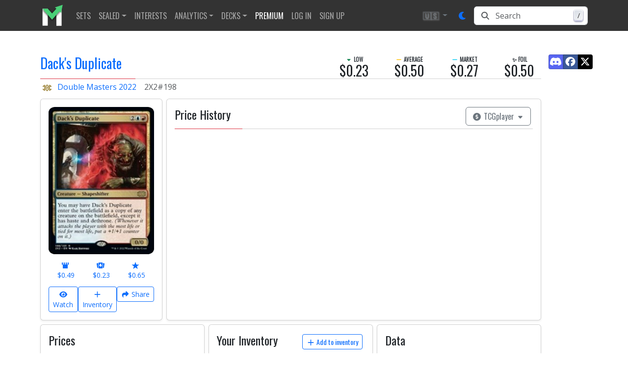

--- FILE ---
content_type: text/html; charset=utf-8
request_url: https://www.mtgstocks.com/prints/77647-dacks-duplicate
body_size: 44305
content:
<!DOCTYPE html><html lang="en"><head>
    <meta charset="UTF-8">
    <title>Dack's Duplicate • Double Masters 2022 (2X2) #198</title>
    <base href="/">

    <meta http-equiv="cache-control" content="no-cache, must-revalidate, post-check=0, pre-check=0">
    <meta http-equiv="cache-control" content="max-age=0">
    <meta http-equiv="expires" content="0">
    <meta http-equiv="expires" content="Tue, 01 Jan 1980 1:00:00 GMT">
    <meta http-equiv="pragma" content="no-cache">

    <meta name="description" content="Dack's Duplicate (2X2) #198  • Low: $0.23, Average: $0.50, Market: $0.27, Foil: $0.50, Market foil: $0.35 • Double Masters 2022 • Magic: The Gathering, MTG">
    <meta name="keywords" content="Dack's Duplicate,Double Masters 2022,2X2,card value,card prices,card price analysis,decks,decklists,tournament results,archetypes,metagame,magic,mtg,magic the gathering,magic the gathering online,magic cards,mtgstocks,mtg stocks,mtg price,mtgprice,mtgo,mtg arena,arena,tabletop,daily events,all mtg sets,mtg sets,commander,edh,card game,gatherer magic,tcg player,tcgplayer,trading card game">

    <meta name="color-scheme" content="light dark">

    <style type="text/css" id="fa-auto-css">:root, :host {
  --fa-font-solid: normal 900 1em/1 "Font Awesome 7 Free";
  --fa-font-regular: normal 400 1em/1 "Font Awesome 7 Free";
  --fa-font-light: normal 300 1em/1 "Font Awesome 7 Pro";
  --fa-font-thin: normal 100 1em/1 "Font Awesome 7 Pro";
  --fa-font-duotone: normal 900 1em/1 "Font Awesome 7 Duotone";
  --fa-font-duotone-regular: normal 400 1em/1 "Font Awesome 7 Duotone";
  --fa-font-duotone-light: normal 300 1em/1 "Font Awesome 7 Duotone";
  --fa-font-duotone-thin: normal 100 1em/1 "Font Awesome 7 Duotone";
  --fa-font-brands: normal 400 1em/1 "Font Awesome 7 Brands";
  --fa-font-sharp-solid: normal 900 1em/1 "Font Awesome 7 Sharp";
  --fa-font-sharp-regular: normal 400 1em/1 "Font Awesome 7 Sharp";
  --fa-font-sharp-light: normal 300 1em/1 "Font Awesome 7 Sharp";
  --fa-font-sharp-thin: normal 100 1em/1 "Font Awesome 7 Sharp";
  --fa-font-sharp-duotone-solid: normal 900 1em/1 "Font Awesome 7 Sharp Duotone";
  --fa-font-sharp-duotone-regular: normal 400 1em/1 "Font Awesome 7 Sharp Duotone";
  --fa-font-sharp-duotone-light: normal 300 1em/1 "Font Awesome 7 Sharp Duotone";
  --fa-font-sharp-duotone-thin: normal 100 1em/1 "Font Awesome 7 Sharp Duotone";
  --fa-font-slab-regular: normal 400 1em/1 "Font Awesome 7 Slab";
  --fa-font-slab-press-regular: normal 400 1em/1 "Font Awesome 7 Slab Press";
  --fa-font-whiteboard-semibold: normal 600 1em/1 "Font Awesome 7 Whiteboard";
  --fa-font-thumbprint-light: normal 300 1em/1 "Font Awesome 7 Thumbprint";
  --fa-font-notdog-solid: normal 900 1em/1 "Font Awesome 7 Notdog";
  --fa-font-notdog-duo-solid: normal 900 1em/1 "Font Awesome 7 Notdog Duo";
  --fa-font-etch-solid: normal 900 1em/1 "Font Awesome 7 Etch";
  --fa-font-jelly-regular: normal 400 1em/1 "Font Awesome 7 Jelly";
  --fa-font-jelly-fill-regular: normal 400 1em/1 "Font Awesome 7 Jelly Fill";
  --fa-font-jelly-duo-regular: normal 400 1em/1 "Font Awesome 7 Jelly Duo";
  --fa-font-chisel-regular: normal 400 1em/1 "Font Awesome 7 Chisel";
  --fa-font-utility-semibold: normal 600 1em/1 "Font Awesome 7 Utility";
  --fa-font-utility-duo-semibold: normal 600 1em/1 "Font Awesome 7 Utility Duo";
  --fa-font-utility-fill-semibold: normal 600 1em/1 "Font Awesome 7 Utility Fill";
}

.svg-inline--fa {
  box-sizing: content-box;
  display: var(--fa-display, inline-block);
  height: 1em;
  overflow: visible;
  vertical-align: -0.125em;
  width: var(--fa-width, 1.25em);
}
.svg-inline--fa.fa-2xs {
  vertical-align: 0.1em;
}
.svg-inline--fa.fa-xs {
  vertical-align: 0em;
}
.svg-inline--fa.fa-sm {
  vertical-align: -0.0714285714em;
}
.svg-inline--fa.fa-lg {
  vertical-align: -0.2em;
}
.svg-inline--fa.fa-xl {
  vertical-align: -0.25em;
}
.svg-inline--fa.fa-2xl {
  vertical-align: -0.3125em;
}
.svg-inline--fa.fa-pull-left,
.svg-inline--fa .fa-pull-start {
  float: inline-start;
  margin-inline-end: var(--fa-pull-margin, 0.3em);
}
.svg-inline--fa.fa-pull-right,
.svg-inline--fa .fa-pull-end {
  float: inline-end;
  margin-inline-start: var(--fa-pull-margin, 0.3em);
}
.svg-inline--fa.fa-li {
  width: var(--fa-li-width, 2em);
  inset-inline-start: calc(-1 * var(--fa-li-width, 2em));
  inset-block-start: 0.25em; /* syncing vertical alignment with Web Font rendering */
}

.fa-layers-counter, .fa-layers-text {
  display: inline-block;
  position: absolute;
  text-align: center;
}

.fa-layers {
  display: inline-block;
  height: 1em;
  position: relative;
  text-align: center;
  vertical-align: -0.125em;
  width: var(--fa-width, 1.25em);
}
.fa-layers .svg-inline--fa {
  inset: 0;
  margin: auto;
  position: absolute;
  transform-origin: center center;
}

.fa-layers-text {
  left: 50%;
  top: 50%;
  transform: translate(-50%, -50%);
  transform-origin: center center;
}

.fa-layers-counter {
  background-color: var(--fa-counter-background-color, #ff253a);
  border-radius: var(--fa-counter-border-radius, 1em);
  box-sizing: border-box;
  color: var(--fa-inverse, #fff);
  line-height: var(--fa-counter-line-height, 1);
  max-width: var(--fa-counter-max-width, 5em);
  min-width: var(--fa-counter-min-width, 1.5em);
  overflow: hidden;
  padding: var(--fa-counter-padding, 0.25em 0.5em);
  right: var(--fa-right, 0);
  text-overflow: ellipsis;
  top: var(--fa-top, 0);
  transform: scale(var(--fa-counter-scale, 0.25));
  transform-origin: top right;
}

.fa-layers-bottom-right {
  bottom: var(--fa-bottom, 0);
  right: var(--fa-right, 0);
  top: auto;
  transform: scale(var(--fa-layers-scale, 0.25));
  transform-origin: bottom right;
}

.fa-layers-bottom-left {
  bottom: var(--fa-bottom, 0);
  left: var(--fa-left, 0);
  right: auto;
  top: auto;
  transform: scale(var(--fa-layers-scale, 0.25));
  transform-origin: bottom left;
}

.fa-layers-top-right {
  top: var(--fa-top, 0);
  right: var(--fa-right, 0);
  transform: scale(var(--fa-layers-scale, 0.25));
  transform-origin: top right;
}

.fa-layers-top-left {
  left: var(--fa-left, 0);
  right: auto;
  top: var(--fa-top, 0);
  transform: scale(var(--fa-layers-scale, 0.25));
  transform-origin: top left;
}

.fa-1x {
  font-size: 1em;
}

.fa-2x {
  font-size: 2em;
}

.fa-3x {
  font-size: 3em;
}

.fa-4x {
  font-size: 4em;
}

.fa-5x {
  font-size: 5em;
}

.fa-6x {
  font-size: 6em;
}

.fa-7x {
  font-size: 7em;
}

.fa-8x {
  font-size: 8em;
}

.fa-9x {
  font-size: 9em;
}

.fa-10x {
  font-size: 10em;
}

.fa-2xs {
  font-size: calc(10 / 16 * 1em); /* converts a 10px size into an em-based value that's relative to the scale's 16px base */
  line-height: calc(1 / 10 * 1em); /* sets the line-height of the icon back to that of it's parent */
  vertical-align: calc((6 / 10 - 0.375) * 1em); /* vertically centers the icon taking into account the surrounding text's descender */
}

.fa-xs {
  font-size: calc(12 / 16 * 1em); /* converts a 12px size into an em-based value that's relative to the scale's 16px base */
  line-height: calc(1 / 12 * 1em); /* sets the line-height of the icon back to that of it's parent */
  vertical-align: calc((6 / 12 - 0.375) * 1em); /* vertically centers the icon taking into account the surrounding text's descender */
}

.fa-sm {
  font-size: calc(14 / 16 * 1em); /* converts a 14px size into an em-based value that's relative to the scale's 16px base */
  line-height: calc(1 / 14 * 1em); /* sets the line-height of the icon back to that of it's parent */
  vertical-align: calc((6 / 14 - 0.375) * 1em); /* vertically centers the icon taking into account the surrounding text's descender */
}

.fa-lg {
  font-size: calc(20 / 16 * 1em); /* converts a 20px size into an em-based value that's relative to the scale's 16px base */
  line-height: calc(1 / 20 * 1em); /* sets the line-height of the icon back to that of it's parent */
  vertical-align: calc((6 / 20 - 0.375) * 1em); /* vertically centers the icon taking into account the surrounding text's descender */
}

.fa-xl {
  font-size: calc(24 / 16 * 1em); /* converts a 24px size into an em-based value that's relative to the scale's 16px base */
  line-height: calc(1 / 24 * 1em); /* sets the line-height of the icon back to that of it's parent */
  vertical-align: calc((6 / 24 - 0.375) * 1em); /* vertically centers the icon taking into account the surrounding text's descender */
}

.fa-2xl {
  font-size: calc(32 / 16 * 1em); /* converts a 32px size into an em-based value that's relative to the scale's 16px base */
  line-height: calc(1 / 32 * 1em); /* sets the line-height of the icon back to that of it's parent */
  vertical-align: calc((6 / 32 - 0.375) * 1em); /* vertically centers the icon taking into account the surrounding text's descender */
}

.fa-width-auto {
  --fa-width: auto;
}

.fa-fw,
.fa-width-fixed {
  --fa-width: 1.25em;
}

.fa-ul {
  list-style-type: none;
  margin-inline-start: var(--fa-li-margin, 2.5em);
  padding-inline-start: 0;
}
.fa-ul > li {
  position: relative;
}

.fa-li {
  inset-inline-start: calc(-1 * var(--fa-li-width, 2em));
  position: absolute;
  text-align: center;
  width: var(--fa-li-width, 2em);
  line-height: inherit;
}

/* Heads Up: Bordered Icons will not be supported in the future!
  - This feature will be deprecated in the next major release of Font Awesome (v8)!
  - You may continue to use it in this version *v7), but it will not be supported in Font Awesome v8.
*/
/* Notes:
* --@{v.$css-prefix}-border-width = 1/16 by default (to render as ~1px based on a 16px default font-size)
* --@{v.$css-prefix}-border-padding =
  ** 3/16 for vertical padding (to give ~2px of vertical whitespace around an icon considering it's vertical alignment)
  ** 4/16 for horizontal padding (to give ~4px of horizontal whitespace around an icon)
*/
.fa-border {
  border-color: var(--fa-border-color, #eee);
  border-radius: var(--fa-border-radius, 0.1em);
  border-style: var(--fa-border-style, solid);
  border-width: var(--fa-border-width, 0.0625em);
  box-sizing: var(--fa-border-box-sizing, content-box);
  padding: var(--fa-border-padding, 0.1875em 0.25em);
}

.fa-pull-left,
.fa-pull-start {
  float: inline-start;
  margin-inline-end: var(--fa-pull-margin, 0.3em);
}

.fa-pull-right,
.fa-pull-end {
  float: inline-end;
  margin-inline-start: var(--fa-pull-margin, 0.3em);
}

.fa-beat {
  animation-name: fa-beat;
  animation-delay: var(--fa-animation-delay, 0s);
  animation-direction: var(--fa-animation-direction, normal);
  animation-duration: var(--fa-animation-duration, 1s);
  animation-iteration-count: var(--fa-animation-iteration-count, infinite);
  animation-timing-function: var(--fa-animation-timing, ease-in-out);
}

.fa-bounce {
  animation-name: fa-bounce;
  animation-delay: var(--fa-animation-delay, 0s);
  animation-direction: var(--fa-animation-direction, normal);
  animation-duration: var(--fa-animation-duration, 1s);
  animation-iteration-count: var(--fa-animation-iteration-count, infinite);
  animation-timing-function: var(--fa-animation-timing, cubic-bezier(0.28, 0.84, 0.42, 1));
}

.fa-fade {
  animation-name: fa-fade;
  animation-delay: var(--fa-animation-delay, 0s);
  animation-direction: var(--fa-animation-direction, normal);
  animation-duration: var(--fa-animation-duration, 1s);
  animation-iteration-count: var(--fa-animation-iteration-count, infinite);
  animation-timing-function: var(--fa-animation-timing, cubic-bezier(0.4, 0, 0.6, 1));
}

.fa-beat-fade {
  animation-name: fa-beat-fade;
  animation-delay: var(--fa-animation-delay, 0s);
  animation-direction: var(--fa-animation-direction, normal);
  animation-duration: var(--fa-animation-duration, 1s);
  animation-iteration-count: var(--fa-animation-iteration-count, infinite);
  animation-timing-function: var(--fa-animation-timing, cubic-bezier(0.4, 0, 0.6, 1));
}

.fa-flip {
  animation-name: fa-flip;
  animation-delay: var(--fa-animation-delay, 0s);
  animation-direction: var(--fa-animation-direction, normal);
  animation-duration: var(--fa-animation-duration, 1s);
  animation-iteration-count: var(--fa-animation-iteration-count, infinite);
  animation-timing-function: var(--fa-animation-timing, ease-in-out);
}

.fa-shake {
  animation-name: fa-shake;
  animation-delay: var(--fa-animation-delay, 0s);
  animation-direction: var(--fa-animation-direction, normal);
  animation-duration: var(--fa-animation-duration, 1s);
  animation-iteration-count: var(--fa-animation-iteration-count, infinite);
  animation-timing-function: var(--fa-animation-timing, linear);
}

.fa-spin {
  animation-name: fa-spin;
  animation-delay: var(--fa-animation-delay, 0s);
  animation-direction: var(--fa-animation-direction, normal);
  animation-duration: var(--fa-animation-duration, 2s);
  animation-iteration-count: var(--fa-animation-iteration-count, infinite);
  animation-timing-function: var(--fa-animation-timing, linear);
}

.fa-spin-reverse {
  --fa-animation-direction: reverse;
}

.fa-pulse,
.fa-spin-pulse {
  animation-name: fa-spin;
  animation-direction: var(--fa-animation-direction, normal);
  animation-duration: var(--fa-animation-duration, 1s);
  animation-iteration-count: var(--fa-animation-iteration-count, infinite);
  animation-timing-function: var(--fa-animation-timing, steps(8));
}

@media (prefers-reduced-motion: reduce) {
  .fa-beat,
  .fa-bounce,
  .fa-fade,
  .fa-beat-fade,
  .fa-flip,
  .fa-pulse,
  .fa-shake,
  .fa-spin,
  .fa-spin-pulse {
    animation: none !important;
    transition: none !important;
  }
}
@keyframes fa-beat {
  0%, 90% {
    transform: scale(1);
  }
  45% {
    transform: scale(var(--fa-beat-scale, 1.25));
  }
}
@keyframes fa-bounce {
  0% {
    transform: scale(1, 1) translateY(0);
  }
  10% {
    transform: scale(var(--fa-bounce-start-scale-x, 1.1), var(--fa-bounce-start-scale-y, 0.9)) translateY(0);
  }
  30% {
    transform: scale(var(--fa-bounce-jump-scale-x, 0.9), var(--fa-bounce-jump-scale-y, 1.1)) translateY(var(--fa-bounce-height, -0.5em));
  }
  50% {
    transform: scale(var(--fa-bounce-land-scale-x, 1.05), var(--fa-bounce-land-scale-y, 0.95)) translateY(0);
  }
  57% {
    transform: scale(1, 1) translateY(var(--fa-bounce-rebound, -0.125em));
  }
  64% {
    transform: scale(1, 1) translateY(0);
  }
  100% {
    transform: scale(1, 1) translateY(0);
  }
}
@keyframes fa-fade {
  50% {
    opacity: var(--fa-fade-opacity, 0.4);
  }
}
@keyframes fa-beat-fade {
  0%, 100% {
    opacity: var(--fa-beat-fade-opacity, 0.4);
    transform: scale(1);
  }
  50% {
    opacity: 1;
    transform: scale(var(--fa-beat-fade-scale, 1.125));
  }
}
@keyframes fa-flip {
  50% {
    transform: rotate3d(var(--fa-flip-x, 0), var(--fa-flip-y, 1), var(--fa-flip-z, 0), var(--fa-flip-angle, -180deg));
  }
}
@keyframes fa-shake {
  0% {
    transform: rotate(-15deg);
  }
  4% {
    transform: rotate(15deg);
  }
  8%, 24% {
    transform: rotate(-18deg);
  }
  12%, 28% {
    transform: rotate(18deg);
  }
  16% {
    transform: rotate(-22deg);
  }
  20% {
    transform: rotate(22deg);
  }
  32% {
    transform: rotate(-12deg);
  }
  36% {
    transform: rotate(12deg);
  }
  40%, 100% {
    transform: rotate(0deg);
  }
}
@keyframes fa-spin {
  0% {
    transform: rotate(0deg);
  }
  100% {
    transform: rotate(360deg);
  }
}
.fa-rotate-90 {
  transform: rotate(90deg);
}

.fa-rotate-180 {
  transform: rotate(180deg);
}

.fa-rotate-270 {
  transform: rotate(270deg);
}

.fa-flip-horizontal {
  transform: scale(-1, 1);
}

.fa-flip-vertical {
  transform: scale(1, -1);
}

.fa-flip-both,
.fa-flip-horizontal.fa-flip-vertical {
  transform: scale(-1, -1);
}

.fa-rotate-by {
  transform: rotate(var(--fa-rotate-angle, 0));
}

.svg-inline--fa .fa-primary {
  fill: var(--fa-primary-color, currentColor);
  opacity: var(--fa-primary-opacity, 1);
}

.svg-inline--fa .fa-secondary {
  fill: var(--fa-secondary-color, currentColor);
  opacity: var(--fa-secondary-opacity, 0.4);
}

.svg-inline--fa.fa-swap-opacity .fa-primary {
  opacity: var(--fa-secondary-opacity, 0.4);
}

.svg-inline--fa.fa-swap-opacity .fa-secondary {
  opacity: var(--fa-primary-opacity, 1);
}

.svg-inline--fa mask .fa-primary,
.svg-inline--fa mask .fa-secondary {
  fill: black;
}

.svg-inline--fa.fa-inverse {
  fill: var(--fa-inverse, #fff);
}

.fa-stack {
  display: inline-block;
  height: 2em;
  line-height: 2em;
  position: relative;
  vertical-align: middle;
  width: 2.5em;
}

.fa-inverse {
  color: var(--fa-inverse, #fff);
}

.svg-inline--fa.fa-stack-1x {
  --fa-width: 1.25em;
  height: 1em;
  width: var(--fa-width);
}
.svg-inline--fa.fa-stack-2x {
  --fa-width: 2.5em;
  height: 2em;
  width: var(--fa-width);
}

.fa-stack-1x,
.fa-stack-2x {
  inset: 0;
  margin: auto;
  position: absolute;
  z-index: var(--fa-stack-z-index, auto);
}</style><link rel="preconnect" href="https://cdn.jsdelivr.net">
    <link rel="preconnect" href="https://api.mtgstocks.com">
    <link rel="preconnect" href="https://static.mtgstocks.com">

    <link rel="apple-touch-icon" sizes="180x180" href="/assets/images/favicons/apple-touch-icon.png">
    <link rel="icon" type="image/png" sizes="32x32" href="/assets/images/favicons/favicon-32x32.png">
    <link rel="icon" type="image/png" sizes="16x16" href="/assets/images/favicons/favicon-16x16.png">
    <link rel="manifest" href="/assets/images/favicons/site.webmanifest">
    <link rel="mask-icon" href="/assets/images/favicons/safari-pinned-tab.svg" color="#5bbad5">
    <link rel="shortcut icon" href="/assets/images/favicons/favicon.ico">
    <meta name="msapplication-TileColor" content="#333333">
    <meta name="msapplication-config" content="/assets/images/favicons/browserconfig.xml">
    <meta name="theme-color" content="#333333">

    <meta name="msapplication-TileColor" content="#333333">
    <meta name="msapplication-TileImage" content="/assets/images/favicons/mstile-144x144.png">
    <meta name="theme-color" content="#333">

    <link rel="search" href="/assets/opensearch.xml" title="MTGStocks.com Search" type="application/opensearchdescription+xml">
    <link rel="alternate" type="application/atom+xml" title="MTGStocks Feed" href="https://api.mtgstocks.com/news/feed">

    <link rel="me" href="https://mastodon.social/@mtgstocks">
    <meta name="impact-site-verification" value="4c90252c-6d6b-496e-b055-303b51e5f7ee">

    <link href="//cdn.jsdelivr.net/npm/mana-font@latest/css/mana.min.css" rel="stylesheet" type="text/css" media="print" onload="this.media = 'all'">

    <meta name="viewport" content="width=device-width, initial-scale=1">
    <meta name="apple-mobile-web-app-status-bar-style" content="black">

    <meta name="robots" content="index, follow">
    <meta name="googlebot" content="index, follow, max-video-preview:-1, max-image-preview:large, max-snippet:-1">

    <meta name="creator" content="MTGStocks">
    <meta name="publisher" content="MTGStocks">

    <meta property="og:title" content="Dack's Duplicate • Double Masters 2022 (2X2) #198">
    <meta property="og:type" content="website">
    <meta property="og:site_name" content="MTGStocks">
    <meta property="og:description" content="Dack's Duplicate (2X2) #198  • Low: $0.23, Average: $0.50, Market: $0.27, Foil: $0.50, Market foil: $0.35 • Double Masters 2022 • Magic: The Gathering, MTG">
    <meta property="og:image" content="https://static.mtgstocks.com/cardimages/t276467.png">
    <meta property="og:locale" content="en_US">

    <meta name="twitter:card" content="summary">
    <meta name="twitter:title" content="Dack's Duplicate • Double Masters 2022 (2X2) #198">
    <meta name="twitter:site" content="@MTGStocks">
    <meta name="twitter:description" content="Dack's Duplicate (2X2) #198  • Low: $0.23, Average: $0.50, Market: $0.27, Foil: $0.50, Market foil: $0.35 • Double Masters 2022 • Magic: The Gathering, MTG">
    <meta name="twitter:image" content="https://static.mtgstocks.com/cardimages/t276467.png">

    <script data-cfasync="false">
      window.nitroAds = window.nitroAds || {
        createAd: function () {
          return new Promise(e => {
            window.nitroAds.queue.push(['createAd', arguments, e]);
          });
        },
        addUserToken: function () {
          window.nitroAds.queue.push(['addUserToken', arguments]);
        },
        queue: [],
      };
    </script>

    <script async="" src="https://www.googletagmanager.com/gtag/js?id=G-4VF8FZJ37J"></script>
    <script>
      window.dataLayer = window.dataLayer || [];
      function gtag() {
        dataLayer.push(arguments);
      }
      gtag('js', new Date());
      gtag('config', 'G-4VF8FZJ37J', { send_page_view: false });
    </script>
  <link rel="stylesheet" href="styles-XWE5VW52.css"><style ng-app-id="ng">.navbar-toggler[_ngcontent-ng-c2402559938]{border:none;outline:none;background:transparent!important}.navbar-toggler[_ngcontent-ng-c2402559938]   .icon-bar[_ngcontent-ng-c2402559938]{width:28px;height:2px;display:block;transition:all .2s;margin-top:6px}.navbar-toggler[_ngcontent-ng-c2402559938]   .top-bar[_ngcontent-ng-c2402559938]{margin-top:0;transform:rotate(45deg);transform-origin:10% 10%}.navbar-toggler.collapsed[_ngcontent-ng-c2402559938]   .top-bar[_ngcontent-ng-c2402559938]{transform:rotate(0)}.navbar-toggler[_ngcontent-ng-c2402559938]   .middle-bar[_ngcontent-ng-c2402559938]{opacity:0}.navbar-toggler.collapsed[_ngcontent-ng-c2402559938]   .middle-bar[_ngcontent-ng-c2402559938]{opacity:1}.navbar-toggler[_ngcontent-ng-c2402559938]   .bottom-bar[_ngcontent-ng-c2402559938]{transform:rotate(-45deg);transform-origin:10% 90%}.navbar-toggler.collapsed[_ngcontent-ng-c2402559938]   .bottom-bar[_ngcontent-ng-c2402559938]{transform:rotate(0)}
/*# sourceMappingURL=navbar.styles-HJR3WXFN.css.map */</style><style ng-app-id="ng">.footer[_ngcontent-ng-c3133755213]{margin-top:25px;padding-top:1.5rem;border-top:.05rem solid #2e2e2e;background-color:#333;color:#ccc;font-size:.8rem}.footer[_ngcontent-ng-c3133755213]   .content-title[_ngcontent-ng-c3133755213]{margin-bottom:.75em;font-family:Oswald!important;margin-top:0;font-size:1rem}.footer[_ngcontent-ng-c3133755213]   .content-title[_ngcontent-ng-c3133755213]   u[_ngcontent-ng-c3133755213]{color:#ccc!important;font-weight:lighter}.footer[_ngcontent-ng-c3133755213]   a[_ngcontent-ng-c3133755213]{color:#666}.footer[_ngcontent-ng-c3133755213]   ul.list-unstyled[_ngcontent-ng-c3133755213]   a[_ngcontent-ng-c3133755213]{color:#ccc}@media screen and (width>=48em){.footer[_ngcontent-ng-c3133755213]{padding-right:0;padding-left:0;margin-top:60px}}
/*# sourceMappingURL=footer.styles-SVNSDXAK.css.map */</style><style ng-app-id="ng">.btn-text-shadow[_ngcontent-ng-c1161610705]{text-shadow:1px 1px 3px var(--bs-light)}
/*# sourceMappingURL=nav-currency-dropdown.component-DJZ5ASOF.css.map */</style><style ng-app-id="ng">button.animation[_ngcontent-ng-c3791644328]:hover{transform:translateY(-1px);box-shadow:0 4px 8px #00000026}
/*# sourceMappingURL=button.component-YAR7HTMV.css.map */</style><style ng-app-id="ng">.nav-link[_ngcontent-ng-c3330868343]{font-family:Oswald,Trebuchet MS,Open Sans,arial,sans-serif;text-transform:uppercase}
/*# sourceMappingURL=nav-item.styles-K3VA5TWZ.css.map */</style><style ng-app-id="ng">.nav-link[_ngcontent-ng-c159119947]{font-family:Oswald,Trebuchet MS,Open Sans,arial,sans-serif;text-transform:uppercase}
/*# sourceMappingURL=nav-item.styles-K3VA5TWZ.css.map */</style><style ng-app-id="ng">.nav-link[_ngcontent-ng-c1752780143]{font-family:Oswald,Trebuchet MS,Open Sans,arial,sans-serif;text-transform:uppercase}
/*# sourceMappingURL=nav-item.styles-K3VA5TWZ.css.map */</style><style ng-app-id="ng">.search-input-wrapper[_ngcontent-ng-c233142055]   .input-group[_ngcontent-ng-c233142055]:focus-within{color:var(--bs-body-color);background-color:var(--bs-body-bg);border-color:var(--bs-primary);outline:0;box-shadow:0 0 0 .25rem var(--bs-primary-rgb, rgba(13, 110, 253, .25));z-index:3;border-radius:.375rem}.search-input-wrapper[_ngcontent-ng-c233142055]   .input-group[_ngcontent-ng-c233142055]:focus-within   .input-group-text[_ngcontent-ng-c233142055], .search-input-wrapper[_ngcontent-ng-c233142055]   .input-group[_ngcontent-ng-c233142055]:focus-within   .form-control[_ngcontent-ng-c233142055]{background-color:var(--bs-body-bg);color:var(--bs-body-color);border-color:var(--bs-primary)}.input-group-text[_ngcontent-ng-c233142055]{border-top-left-radius:.375rem;border-bottom-left-radius:.375rem;background-color:var(--bs-body-bg)}.form-control[_ngcontent-ng-c233142055]{border-top-right-radius:.375rem!important;border-bottom-right-radius:.375rem!important}.search-input-wrapper[_ngcontent-ng-c233142055]   .input-group[_ngcontent-ng-c233142055]   .form-control[_ngcontent-ng-c233142055]:focus{box-shadow:none!important}.keyboard-wrapper[_ngcontent-ng-c233142055]{right:10px;top:50%;transition:opacity .2s ease-in;transform:translateY(-50%)}.keyboard-button[_ngcontent-ng-c233142055]{min-width:18px;margin-top:-3px;padding:1px 3px;background:linear-gradient(-225deg,#d5dbe4,#f8f8f8);box-shadow:inset 0 -2px #cdcde6,inset 0 0 1px 1px #fff,0 1px 2px 1px #1e235a66}
/*# sourceMappingURL=nav-search.component-43BJZ2NZ.css.map */</style><style ng-app-id="ng">.btn-social-icon[_ngcontent-ng-c46323713]{position:relative;text-align:left;white-space:nowrap;overflow:hidden;text-overflow:ellipsis;height:34px;width:34px;padding:0}.btn-social-icon[_ngcontent-ng-c46323713] > [_ngcontent-ng-c46323713]:first-child{position:absolute;left:0;top:0;bottom:0;width:32px;line-height:34px;font-size:1.6em;text-align:center;border-right:1px solid rgb(0 0 0 / 20%)}.btn-social-icon[_ngcontent-ng-c46323713] > [_ngcontent-ng-c46323713]:first-child{border:none;text-align:center;width:100%!important}.btn-social-icon.btn-lg[_ngcontent-ng-c46323713]{padding-left:61px}.btn-social-icon.btn-lg[_ngcontent-ng-c46323713] > [_ngcontent-ng-c46323713]:first-child{line-height:45px;width:45px;font-size:1.8em}.btn-social-icon.btn-sm[_ngcontent-ng-c46323713]{padding-left:38px}.btn-social-icon.btn-sm[_ngcontent-ng-c46323713] > [_ngcontent-ng-c46323713]:first-child{line-height:28px;width:28px;font-size:1.4em}.btn-social-icon.btn-xs[_ngcontent-ng-c46323713]{padding-left:30px}.btn-social-icon.btn-xs[_ngcontent-ng-c46323713] > [_ngcontent-ng-c46323713]:first-child{line-height:20px;width:20px;font-size:1.2em}.btn-social-icon.btn-lg[_ngcontent-ng-c46323713]{height:45px;width:45px;padding-left:0;padding-right:0}.btn-social-icon.btn-sm[_ngcontent-ng-c46323713]{height:30px;width:30px;padding-left:0;padding-right:0}.btn-social-icon.btn-xs[_ngcontent-ng-c46323713]{height:22px;width:22px;padding-left:0;padding-right:0}.btn-facebook[_ngcontent-ng-c46323713]{color:#fff;background-color:#3b5998;border-color:#0003}.btn-facebook[_ngcontent-ng-c46323713]:focus, .btn-facebook.focus[_ngcontent-ng-c46323713]{color:#fff;background-color:#2d4373;border-color:#0003}.btn-facebook[_ngcontent-ng-c46323713]:hover{color:#fff;background-color:#2d4373;border-color:#0003}.btn-facebook[_ngcontent-ng-c46323713]:active, .btn-facebook.active[_ngcontent-ng-c46323713], .open[_ngcontent-ng-c46323713] > .dropdown-toggle.btn-facebook[_ngcontent-ng-c46323713]{color:#fff;background-color:#2d4373;border-color:#0003}.btn-facebook[_ngcontent-ng-c46323713]:active:hover, .btn-facebook.active[_ngcontent-ng-c46323713]:hover, .open[_ngcontent-ng-c46323713] > .dropdown-toggle.btn-facebook[_ngcontent-ng-c46323713]:hover, .btn-facebook[_ngcontent-ng-c46323713]:active:focus, .btn-facebook.active[_ngcontent-ng-c46323713]:focus, .open[_ngcontent-ng-c46323713] > .dropdown-toggle.btn-facebook[_ngcontent-ng-c46323713]:focus, .btn-facebook[_ngcontent-ng-c46323713]:active.focus, .btn-facebook.active.focus[_ngcontent-ng-c46323713], .open[_ngcontent-ng-c46323713] > .dropdown-toggle.btn-facebook.focus[_ngcontent-ng-c46323713]{color:#fff;background-color:#23345a;border-color:#0003}.btn-facebook[_ngcontent-ng-c46323713]:active, .btn-facebook.active[_ngcontent-ng-c46323713], .open[_ngcontent-ng-c46323713] > .dropdown-toggle.btn-facebook[_ngcontent-ng-c46323713]{background-image:none}.btn-feedly[_ngcontent-ng-c46323713]{color:#fff;background-color:#6cc655;border-color:#0003}.btn-feedly[_ngcontent-ng-c46323713]:focus, .btn-feedly.focus[_ngcontent-ng-c46323713]{color:#fff;background-color:#000;border-color:#0003}.btn-feedly[_ngcontent-ng-c46323713]:hover{color:#fff;background-color:#000;border-color:#0003}.btn-feedly[_ngcontent-ng-c46323713]:active, .btn-feedly.active[_ngcontent-ng-c46323713], .open[_ngcontent-ng-c46323713] > .dropdown-toggle.btn-feedly[_ngcontent-ng-c46323713]{color:#fff;background-color:#000;border-color:#0003}.btn-feedly[_ngcontent-ng-c46323713]:active:hover, .btn-feedly.active[_ngcontent-ng-c46323713]:hover, .open[_ngcontent-ng-c46323713] > .dropdown-toggle.btn-feedly[_ngcontent-ng-c46323713]:hover, .btn-feedly[_ngcontent-ng-c46323713]:active:focus, .btn-feedly.active[_ngcontent-ng-c46323713]:focus, .open[_ngcontent-ng-c46323713] > .dropdown-toggle.btn-feedly[_ngcontent-ng-c46323713]:focus, .btn-feedly[_ngcontent-ng-c46323713]:active.focus, .btn-feedly.active.focus[_ngcontent-ng-c46323713], .open[_ngcontent-ng-c46323713] > .dropdown-toggle.btn-feedly.focus[_ngcontent-ng-c46323713]{color:#fff;background-color:##000;border-color:#0003}.btn-feedly[_ngcontent-ng-c46323713]:active, .btn-feedly.active[_ngcontent-ng-c46323713], .open[_ngcontent-ng-c46323713] > .dropdown-toggle.btn-feedly[_ngcontent-ng-c46323713]{background-image:none}.btn-feedly[_ngcontent-ng-c46323713]   svg[_ngcontent-ng-c46323713]{margin-top:2px}.btn-twitter[_ngcontent-ng-c46323713]{color:#fff;background-color:#000;border-color:#0003}.btn-twitter[_ngcontent-ng-c46323713]:focus, .btn-twitter.focus[_ngcontent-ng-c46323713]{color:#fff;background-color:#e7e9ea1a;border-color:#0003}.btn-twitter[_ngcontent-ng-c46323713]:hover{color:#fff;background-color:#e7e9ea1a;border-color:#0003}.btn-twitter[_ngcontent-ng-c46323713]:active, .btn-twitter.active[_ngcontent-ng-c46323713], .open[_ngcontent-ng-c46323713] > .dropdown-toggle.btn-twitter[_ngcontent-ng-c46323713]{color:#fff;background-color:#e7e9ea1a;border-color:#0003}.btn-twitter[_ngcontent-ng-c46323713]:active:hover, .btn-twitter.active[_ngcontent-ng-c46323713]:hover, .open[_ngcontent-ng-c46323713] > .dropdown-toggle.btn-twitter[_ngcontent-ng-c46323713]:hover, .btn-twitter[_ngcontent-ng-c46323713]:active:focus, .btn-twitter.active[_ngcontent-ng-c46323713]:focus, .open[_ngcontent-ng-c46323713] > .dropdown-toggle.btn-twitter[_ngcontent-ng-c46323713]:focus, .btn-twitter[_ngcontent-ng-c46323713]:active.focus, .btn-twitter.active.focus[_ngcontent-ng-c46323713], .open[_ngcontent-ng-c46323713] > .dropdown-toggle.btn-twitter.focus[_ngcontent-ng-c46323713]{color:#fff;background-color:#1583d7;border-color:#0003}.btn-twitter[_ngcontent-ng-c46323713]:active, .btn-twitter.active[_ngcontent-ng-c46323713], .open[_ngcontent-ng-c46323713] > .dropdown-toggle.btn-twitter[_ngcontent-ng-c46323713]{background-image:none}.btn-discord[_ngcontent-ng-c46323713]{color:#fff;background-color:#5865f2;border-color:#0003}.btn-discord[_ngcontent-ng-c46323713]:focus, .btn-discord.focus[_ngcontent-ng-c46323713]{color:#fff;background-color:#e7e9ea1a;border-color:#0003}.btn-discord[_ngcontent-ng-c46323713]:hover{color:#fff;background-color:#5865f2;border-color:#0003}.btn-discord[_ngcontent-ng-c46323713]:active, .btn-discord.active[_ngcontent-ng-c46323713], .open[_ngcontent-ng-c46323713] > .dropdown-toggle.btn-discord[_ngcontent-ng-c46323713]{color:#fff;background-color:#5865f2;border-color:#0003}.btn-discord[_ngcontent-ng-c46323713]:active:hover, .btn-discord.active[_ngcontent-ng-c46323713]:hover, .open[_ngcontent-ng-c46323713] > .dropdown-toggle.btn-discord[_ngcontent-ng-c46323713]:hover, .btn-discord[_ngcontent-ng-c46323713]:active:focus, .btn-discord.active[_ngcontent-ng-c46323713]:focus, .open[_ngcontent-ng-c46323713] > .dropdown-toggle.btn-discord[_ngcontent-ng-c46323713]:focus, .btn-discord[_ngcontent-ng-c46323713]:active.focus, .btn-discord.active.focus[_ngcontent-ng-c46323713], .open[_ngcontent-ng-c46323713] > .dropdown-toggle.btn-discord.focus[_ngcontent-ng-c46323713]{color:#fff;background-color:#1583d7;border-color:#0003}.btn-discord[_ngcontent-ng-c46323713]:active, .btn-discord.active[_ngcontent-ng-c46323713], .open[_ngcontent-ng-c46323713] > .dropdown-toggle.btn-discord[_ngcontent-ng-c46323713]{background-image:none}#sidebar[_ngcontent-ng-c46323713]{white-space:nowrap}.btn.btn-social-icon[_ngcontent-ng-c46323713]   svg.svg-inline--fa[_ngcontent-ng-c46323713]{margin-top:4px}.donate-button[_ngcontent-ng-c46323713]{width:100px}
/*# sourceMappingURL=sidebar.styles-T5OYD3JW.css.map */</style><style ng-app-id="ng">.nav-link[_ngcontent-ng-c2079026736]{font-family:Oswald,Trebuchet MS,Open Sans,arial,sans-serif;text-transform:uppercase}
/*# sourceMappingURL=nav-item.styles-K3VA5TWZ.css.map */</style><style ng-app-id="ng">.nav-link[_ngcontent-ng-c4172379660]{font-family:Oswald,Trebuchet MS,Open Sans,arial,sans-serif;text-transform:uppercase}
/*# sourceMappingURL=nav-item.styles-K3VA5TWZ.css.map */</style><style ng-app-id="ng">span.rounded-circle[_ngcontent-ng-c4172379660]{padding:.2rem}
/*# sourceMappingURL=nav-premium.component-FET7BL3T.css.map */</style><style ng-app-id="ng">.nav-link[_ngcontent-ng-c134773263]{font-family:Oswald,Trebuchet MS,Open Sans,arial,sans-serif;text-transform:uppercase}
/*# sourceMappingURL=nav-item.styles-K3VA5TWZ.css.map */</style><meta name="google-signin-client_id" content="938000916833-lae2lmcvojlrn2gt0ghse2pp40d6rigl.apps.googleusercontent.com"><meta property="og:url" content="https://www.mtgstocks.com/prints/77647-dacks-duplicate"><meta name="price" content="0.23"><meta name="availability" content="InStock"><meta name="category" content="Trading Card Games"><style ng-app-id="ng">.card-flip-container[_ngcontent-ng-c361420749]{perspective:1000px;position:relative}.card-flip-container[_ngcontent-ng-c361420749]   .content-warning-overlay[_ngcontent-ng-c361420749]{position:relative;display:inline-block}.card-flip-container[_ngcontent-ng-c361420749]   .content-warning-overlay[_ngcontent-ng-c361420749]   .content-warning-content[_ngcontent-ng-c361420749]{position:absolute;inset:0;background:#000c;border-radius:6%/3.5%;display:flex;flex-direction:column;justify-content:center;align-items:center;padding:2rem;text-align:center}.card-flip-container[_ngcontent-ng-c361420749]   .content-warning-overlay[_ngcontent-ng-c361420749]   .content-warning-content[_ngcontent-ng-c361420749]   .content-warning-text[_ngcontent-ng-c361420749]{color:#fff;font-size:1rem;line-height:1.5;margin-bottom:1.5rem;max-width:300px}.card-flip-container[_ngcontent-ng-c361420749]   .content-warning-overlay[_ngcontent-ng-c361420749]   .content-warning-content[_ngcontent-ng-c361420749]   .content-warning-buttons[_ngcontent-ng-c361420749]{display:flex;flex-direction:column;gap:.5rem;width:100%;max-width:200px}.card-flip-container[_ngcontent-ng-c361420749]   .content-warning-overlay[_ngcontent-ng-c361420749]   .content-warning-content[_ngcontent-ng-c361420749]   .content-warning-buttons[_ngcontent-ng-c361420749]   .btn[_ngcontent-ng-c361420749]{width:100%}.card-flip-container[_ngcontent-ng-c361420749]   .card-flip-inner[_ngcontent-ng-c361420749]{position:relative;transform-style:preserve-3d;transition:transform .6s ease-in-out;display:inline-block;width:100%;max-width:480px}.card-flip-container[_ngcontent-ng-c361420749]   .card-flip-inner.flipped[_ngcontent-ng-c361420749]{transform:rotateY(180deg)}.card-flip-container[_ngcontent-ng-c361420749]   .card-flip-inner[_ngcontent-ng-c361420749]   .card-image[_ngcontent-ng-c361420749]{border-radius:6%/3.5%;width:100%;height:auto;backface-visibility:hidden;transform-style:preserve-3d;display:block}.card-flip-container[_ngcontent-ng-c361420749]   .card-flip-inner[_ngcontent-ng-c361420749]   .card-image.front-image[_ngcontent-ng-c361420749]{position:relative;transform:rotateY(0)}.card-flip-container[_ngcontent-ng-c361420749]   .card-flip-inner[_ngcontent-ng-c361420749]   .card-image.back-image[_ngcontent-ng-c361420749]{position:absolute;top:0;left:0;transform:rotateY(-180deg)}.card-flip-container[_ngcontent-ng-c361420749]   .flip-button[_ngcontent-ng-c361420749]{position:absolute;bottom:0;left:50%;transform:translate(-50%);z-index:1000;min-height:36px;background:#2e2e2e;color:#fff;box-shadow:0 0 2px #fff inset,0 0 5px #000}
/*# sourceMappingURL=print-image.styles-Q66TMMRL.css.map */</style><style ng-app-id="ng">.loading-wrapper[_ngcontent-ng-c747617330]{height:360px;display:flex;justify-content:center;align-items:center}
/*# sourceMappingURL=print-chart.component-ZGOA3V4I.css.map */</style><style ng-app-id="ng">#inventoryDetails[_ngcontent-ng-c2516812738]{max-height:350px;overflow-y:auto}
/*# sourceMappingURL=inventory-details.component-OG36435I.css.map */</style><style ng-app-id="ng">#otherSets[_ngcontent-ng-c1688891047]{max-height:350px;overflow-y:auto}
/*# sourceMappingURL=sets.styles-ORC2HC3W.css.map */</style><style ng-app-id="ng">.oracle-text[_ngcontent-ng-c925574481]{white-space:pre-line}
/*# sourceMappingURL=oracle-text.component-46TOFALN.css.map */</style><style ng-app-id="ng">span.mtg-set-icon{vertical-align:baseline}.mtg-set-icon.icon-md,.mtg-set-icon.icon-md svg{width:20px;height:20px;margin-right:7px}.mtg-set-icon.icon-sm,.mtg-set-icon.icon-sm svg{width:12px;height:12px;margin-right:4px}.mtg-set-icon.icon-lg,.mtg-set-icon.icon-lg svg{width:24px;height:24px}.mtg-set-icon.icon-xl,.mtg-set-icon.icon-xl svg{width:30px;height:30px}.mtg-set-icon.ss-mythic svg{fill:#bf4427}.mtg-set-icon.ss-rare svg{fill:#a58e4a}.mtg-set-icon.ss-uncommon svg{fill:#707883}.mtg-set-icon.ss-common svg{fill:#1a1718}.mtg-set-icon.ss-foil svg{fill:#ffc107}html[data-bs-theme=dark] img.mtg-set-icon{filter:invert(1)}html[data-bs-theme=dark] .mtg-set-icon.ss-common svg{fill:var(--bs-body-color)}
/*# sourceMappingURL=set-icon.styles-OAVIQOYV.css.map */
</style><style ng-app-id="ng">.text-success-light[_ngcontent-ng-c206836875]{color:color-mix(in srgb,var(--bs-success) 50%,white)}
/*# sourceMappingURL=legal.component-XBLUTQVQ.css.map */</style><style ng-app-id="ng">path[_ngcontent-ng-c3514743136]{fill:currentColor}
/*# sourceMappingURL=tcgplayer.component-VJOERNEU.css.map */</style><style ng-app-id="ng">path[_ngcontent-ng-c3540655380]{fill:currentColor}
/*# sourceMappingURL=edhrec.component-GY2BWSAB.css.map */</style><style ng-app-id="ng">path.scryfall-fill[_ngcontent-ng-c3128079042]{fill:var(--bs-gray)}
/*# sourceMappingURL=scryfall.component-TXKI6TDA.css.map */</style><style ng-app-id="ng">.row-stat-label[_ngcontent-ng-c3948674923]{height:12px}
/*# sourceMappingURL=price-header-item.component-IFWZZ42J.css.map */</style><style ng-app-id="ng">path[_ngcontent-ng-c1099502448]{fill:currentColor}
/*# sourceMappingURL=cardkingdom.component-ZK2ZBESV.css.map */</style><style ng-app-id="ng">path[_ngcontent-ng-c3862693408], polygon[_ngcontent-ng-c3862693408]{fill:currentColor;stroke-width:0px}
/*# sourceMappingURL=starcitygames.component-PHBMGNZ2.css.map */</style><style ng-app-id="ng">path[_ngcontent-ng-c3063465805], polygon[_ngcontent-ng-c3063465805]{fill:currentColor;stroke-width:0px}
/*# sourceMappingURL=manapool.component-N6AEY6Q4.css.map */</style><style ng-app-id="ng">.cls-1[_ngcontent-ng-c3430352481], .cls-2[_ngcontent-ng-c3430352481]{fill:currentColor}
/*# sourceMappingURL=cardtrader.component-TQ4RZRYE.css.map */</style><style ng-app-id="ng">.cardpreview[_ngcontent-ng-c235004553]{padding:3px;text-align:center;background-color:transparant}.cardpreview[_ngcontent-ng-c235004553] > img[_ngcontent-ng-c235004553]{opacity:1;max-width:223px;max-height:310px;border-radius:6%/3.5%;aspect-ratio:5/7}
/*# sourceMappingURL=previewcard.component-B5HCHIMW.css.map */</style><style ng-app-id="ng">[_nghost-ng-c405665220]{width:100%;display:block}html[data-bs-theme=dark]   [_nghost-ng-c405665220]{background:transparent}
/*# sourceMappingURL=chart.component-HXIHRRYK.css.map */</style></head>
  <body><!--nghm-->
    <mtg-root ng-version="21.1.0" ngh="40" ng-server-context="ssr"><div id="wrapper"><mtg-navbar-component _nghost-ng-c2402559938="" ngh="9"><nav _ngcontent-ng-c2402559938="" class="navbar navbar-expand-lg navbar-dark bg-dark"><div _ngcontent-ng-c2402559938="" class="container"><mtg-nav-brand _ngcontent-ng-c2402559938="" role="listitem" routerlink="/" tabindex="0" ngh="0"><a routerlink="/" class="navbar-brand" href="/"><!----><svg width="49" height="47" role="img" alt="MTGStocks logo" aria-label="MTGStocks Logo"><image xlink:href="/assets/images/logos/logo.svg" src="/assets/images/logos/navbar.png" width="49" height="47"></image></svg><!----></a></mtg-nav-brand><div _ngcontent-ng-c2402559938="" class="d-flex d-lg-none ms-auto"><mtg-nav-theme-switcher _ngcontent-ng-c2402559938="" ngh="3"><mtg-button color="secondary" fill="none" _nghost-ng-c3791644328="" ngh="1"><button _ngcontent-ng-c3791644328="" type="button" aria-label="Set dark mode" class="btn"><!----><!----><fa-icon aria-hidden="true" class="ng-fa-icon text-primary" ngh="2"><svg data-prefix="fas" data-icon="moon" class="svg-inline--fa fa-moon fa-undefined fa-pull-undefined" role="img" viewBox="0 0 512 512" aria-hidden="true"><path fill="currentColor" d="M256 0C114.6 0 0 114.6 0 256S114.6 512 256 512c68.8 0 131.3-27.2 177.3-71.4 7.3-7 9.4-17.9 5.3-27.1s-13.7-14.9-23.8-14.1c-4.9 .4-9.8 .6-14.8 .6-101.6 0-184-82.4-184-184 0-72.1 41.5-134.6 102.1-164.8 9.1-4.5 14.3-14.3 13.1-24.4S322.6 8.5 312.7 6.3C294.4 2.2 275.4 0 256 0z"></path></svg></fa-icon></button></mtg-button></mtg-nav-theme-switcher><mtg-nav-currency-dropdown _ngcontent-ng-c2402559938="" class="d-flex" _nghost-ng-c1161610705="" ngh="2"><div _ngcontent-ng-c1161610705="" ngbdropdown="" class="d-flex"><button _ngcontent-ng-c1161610705="" type="button" id="dropdownCurrency" ngbdropdowntoggle="" aria-expanded="false" aria-haspopup="true" class="dropdown-toggle btn btn-outline-secondary btn-sm border-0 fs-4 btn-text-shadow px-2 px-lg-0 px-xl-2"> 🇺🇸 </button><div _ngcontent-ng-c1161610705="" ngbdropdownmenu="" aria-labelledby="dropdownCurrency" class="dropdown-menu"><button _ngcontent-ng-c1161610705="" ngbdropdownitem="" class="dropdown-item" tabindex="0"> 🇺🇸 USD <span _ngcontent-ng-c1161610705="" class="float-end"> ( <fa-icon _ngcontent-ng-c1161610705="" class="ng-fa-icon" ngh="2"><svg data-prefix="fas" data-icon="dollar-sign" class="svg-inline--fa fa-dollar-sign fa-undefined fa-pull-undefined" role="img" viewBox="0 0 320 512" aria-hidden="true"><path fill="currentColor" d="M136 24c0-13.3 10.7-24 24-24s24 10.7 24 24l0 40 56 0c17.7 0 32 14.3 32 32s-14.3 32-32 32l-114.9 0c-24.9 0-45.1 20.2-45.1 45.1 0 22.5 16.5 41.5 38.7 44.7l91.6 13.1c53.8 7.7 93.7 53.7 93.7 108 0 60.3-48.9 109.1-109.1 109.1l-10.9 0 0 40c0 13.3-10.7 24-24 24s-24-10.7-24-24l0-40-72 0c-17.7 0-32-14.3-32-32s14.3-32 32-32l130.9 0c24.9 0 45.1-20.2 45.1-45.1 0-22.5-16.5-41.5-38.7-44.7l-91.6-13.1C55.9 273.5 16 227.4 16 173.1 16 112.9 64.9 64 125.1 64l10.9 0 0-40z"></path></svg></fa-icon> ) </span></button><button _ngcontent-ng-c1161610705="" ngbdropdownitem="" class="dropdown-item" tabindex="0"> 🇪🇺 EUR <span _ngcontent-ng-c1161610705="" class="float-end"> ( <fa-icon _ngcontent-ng-c1161610705="" class="ng-fa-icon" ngh="2"><svg data-prefix="fas" data-icon="euro-sign" class="svg-inline--fa fa-euro-sign fa-undefined fa-pull-undefined" role="img" viewBox="0 0 448 512" aria-hidden="true"><path fill="currentColor" d="M73.3 192C100.8 99.5 186.5 32 288 32l64 0c17.7 0 32 14.3 32 32s-14.3 32-32 32l-64 0c-65.6 0-122 39.5-146.7 96L272 192c13.3 0 24 10.7 24 24s-10.7 24-24 24l-143.2 0c-.5 5.3-.8 10.6-.8 16s.3 10.7 .8 16L272 272c13.3 0 24 10.7 24 24s-10.7 24-24 24l-130.7 0c24.7 56.5 81.1 96 146.7 96l64 0c17.7 0 32 14.3 32 32s-14.3 32-32 32l-64 0c-101.5 0-187.2-67.5-214.7-160L40 320c-13.3 0-24-10.7-24-24s10.7-24 24-24l24.6 0c-.7-10.5-.7-21.5 0-32L40 240c-13.3 0-24-10.7-24-24s10.7-24 24-24l33.3 0z"></path></svg></fa-icon> ) </span></button><div _ngcontent-ng-c1161610705="" class="dropdown-item-text text-muted small" style="max-width: 150px; white-space: normal;"> We'll try to show you this currency by default where available </div></div></div></mtg-nav-currency-dropdown><mtg-button _ngcontent-ng-c2402559938="" color="secondary" fill="none" arialabel="Search" class="me-2" _nghost-ng-c3791644328="" ngh="1"><button _ngcontent-ng-c3791644328="" type="button" aria-label="Search" class="btn"><!----><!----><fa-icon _ngcontent-ng-c2402559938="" aria-hidden="true" class="ng-fa-icon text-secondary" ngh="2"><svg data-prefix="fas" data-icon="magnifying-glass" class="svg-inline--fa fa-magnifying-glass fa-undefined fa-pull-undefined" role="img" viewBox="0 0 512 512" aria-hidden="true"><path fill="currentColor" d="M416 208c0 45.9-14.9 88.3-40 122.7L502.6 457.4c12.5 12.5 12.5 32.8 0 45.3s-32.8 12.5-45.3 0L330.7 376C296.3 401.1 253.9 416 208 416 93.1 416 0 322.9 0 208S93.1 0 208 0 416 93.1 416 208zM208 352a144 144 0 1 0 0-288 144 144 0 1 0 0 288z"></path></svg></fa-icon></button></mtg-button></div><button _ngcontent-ng-c2402559938="" type="button" aria-controls="Navigation toggler" aria-expanded="false" aria-label="Toggle navigation" class="navbar-toggler collapsed"><span _ngcontent-ng-c2402559938="" class="icon-bar top-bar bg-light"></span><span _ngcontent-ng-c2402559938="" class="icon-bar middle-bar bg-light"></span><span _ngcontent-ng-c2402559938="" class="icon-bar bottom-bar bg-light"></span></button><div _ngcontent-ng-c2402559938="" id="navbarText" class="collapse navbar-collapse"><ul _ngcontent-ng-c2402559938="" role="list" class="navbar-nav me-auto mb-2 mb-lg-0"><mtg-nav-item _ngcontent-ng-c2402559938="" role="listitem" routerlink="/sets" _nghost-ng-c3330868343="" tabindex="0" ngh="2"><li _ngcontent-ng-c3330868343="" class="nav-item"><a _ngcontent-ng-c3330868343="" routerlinkactive="active" ariacurrentwhenactive="page" class="nav-link" href="/sets">Sets</a></li></mtg-nav-item><mtg-nav-sealed _ngcontent-ng-c2402559938="" role="listitem" _nghost-ng-c159119947="" ngh="4"><li _ngcontent-ng-c159119947="" ngbdropdown="" class="nav-item dropdown"><a _ngcontent-ng-c159119947="" ngbdropdowntoggle="" role="button" class="dropdown-toggle nav-link" aria-expanded="false">Sealed</a><div _ngcontent-ng-c159119947="" ngbdropdownmenu="" class="dropdown-menu dropdown-menu-dark"><a _ngcontent-ng-c159119947="" class="dropdown-item text-center" href="/sealed"> All Products </a><!----><a _ngcontent-ng-c159119947="" class="dropdown-item text-center" href="/sealed/precons"> Precons </a><!----><a _ngcontent-ng-c159119947="" class="dropdown-item text-center" href="/sealed/secretlair"> Secret Lair Drops </a><!----><!----></div></li></mtg-nav-sealed><mtg-nav-item _ngcontent-ng-c2402559938="" role="listitem" routerlink="/interests" _nghost-ng-c3330868343="" tabindex="0" ngh="2"><li _ngcontent-ng-c3330868343="" class="nav-item"><a _ngcontent-ng-c3330868343="" routerlinkactive="active" ariacurrentwhenactive="page" class="nav-link" href="/interests"> Interests </a></li></mtg-nav-item><mtg-nav-analytics _ngcontent-ng-c2402559938="" role="listitem" _nghost-ng-c1752780143="" ngh="5"><li _ngcontent-ng-c1752780143="" ngbdropdown="" class="nav-item dropdown"><a _ngcontent-ng-c1752780143="" ngbdropdowntoggle="" role="button" class="dropdown-toggle nav-link" aria-expanded="false">Analytics</a><div _ngcontent-ng-c1752780143="" ngbdropdownmenu="" class="dropdown-menu dropdown-menu-dark"><a _ngcontent-ng-c1752780143="" class="dropdown-item text-center" href="/lists"> Handy Lists </a><!----><a _ngcontent-ng-c1752780143="" class="dropdown-item text-center" href="/analytics/alltime"> All Time High/Low </a><!----><a _ngcontent-ng-c1752780143="" class="dropdown-item text-center" href="/analytics/expectedvalue"> Expected Value </a><div _ngcontent-ng-c1752780143="" class="dropdown-divider"></div><!----><a _ngcontent-ng-c1752780143="" class="dropdown-item text-center" href="/analytics/metagame"> Metagame </a><!----><a _ngcontent-ng-c1752780143="" class="dropdown-item text-center" href="/analytics/mostplayed"> Most Played Cards </a><!----><!----></div></li></mtg-nav-analytics><mtg-nav-decks _ngcontent-ng-c2402559938="" role="listitem" _nghost-ng-c2079026736="" ngh="6"><li _ngcontent-ng-c2079026736="" ngbdropdown="" class="nav-item dropdown"><a _ngcontent-ng-c2079026736="" ngbdropdowntoggle="" role="button" class="dropdown-toggle nav-link" aria-expanded="false">Decks</a><div _ngcontent-ng-c2079026736="" ngbdropdownmenu="" class="dropdown-menu dropdown-menu-dark"><!----><a _ngcontent-ng-c2079026736="" class="dropdown-item text-center" href="/formats/1"> Legacy </a><a _ngcontent-ng-c2079026736="" class="dropdown-item text-center" href="/formats/2"> Vintage </a><a _ngcontent-ng-c2079026736="" class="dropdown-item text-center" href="/formats/3"> Modern </a><a _ngcontent-ng-c2079026736="" class="dropdown-item text-center" href="/formats/15"> Pioneer </a><a _ngcontent-ng-c2079026736="" class="dropdown-item text-center" href="/formats/4"> Standard </a><a _ngcontent-ng-c2079026736="" class="dropdown-item text-center" href="/formats/17"> Premodern </a><a _ngcontent-ng-c2079026736="" class="dropdown-item text-center" href="/formats/7"> Pauper </a><!----></div></li></mtg-nav-decks><mtg-nav-premium _ngcontent-ng-c2402559938="" role="listitem" _nghost-ng-c4172379660="" ngh="7"><mtg-nav-item _ngcontent-ng-c4172379660="" role="listitem" routerlink="/go-premium" _nghost-ng-c3330868343="" tabindex="0" ngh="2"><li _ngcontent-ng-c3330868343="" class="nav-item"><a _ngcontent-ng-c3330868343="" routerlinkactive="active" ariacurrentwhenactive="page" class="nav-link clickable" href="/go-premium"><span _ngcontent-ng-c4172379660="" class="premium-link position-relative text-white"> Premium <!----></span></a></li></mtg-nav-item><!----><!----></mtg-nav-premium><mtg-nav-account _ngcontent-ng-c2402559938="" role="listitem" _nghost-ng-c134773263="" ngh="8"><!----><div _ngcontent-ng-c134773263="" class="d-block d-lg-flex"><mtg-nav-item _ngcontent-ng-c134773263="" role="listitem" routerlink="/users/signin" _nghost-ng-c3330868343="" tabindex="0" ngh="2"><li _ngcontent-ng-c3330868343="" class="nav-item"><a _ngcontent-ng-c3330868343="" routerlinkactive="active" ariacurrentwhenactive="page" class="nav-link clickable" href="/users/signin"> Log In </a></li></mtg-nav-item><mtg-nav-item _ngcontent-ng-c134773263="" role="listitem" routerlink="/users/signup" _nghost-ng-c3330868343="" tabindex="0" ngh="2"><li _ngcontent-ng-c3330868343="" class="nav-item"><a _ngcontent-ng-c3330868343="" routerlinkactive="active" ariacurrentwhenactive="page" class="nav-link clickable" href="/users/signup"> Sign Up </a></li></mtg-nav-item></div><!----><!----></mtg-nav-account><!----></ul><div _ngcontent-ng-c2402559938="" class="d-none d-lg-flex"><mtg-nav-currency-dropdown _ngcontent-ng-c2402559938="" class="d-flex" _nghost-ng-c1161610705="" ngh="2"><div _ngcontent-ng-c1161610705="" ngbdropdown="" class="d-flex"><button _ngcontent-ng-c1161610705="" type="button" id="dropdownCurrency" ngbdropdowntoggle="" aria-expanded="false" aria-haspopup="true" class="dropdown-toggle btn btn-outline-secondary btn-sm border-0 fs-4 btn-text-shadow px-2 px-lg-0 px-xl-2"> 🇺🇸 </button><div _ngcontent-ng-c1161610705="" ngbdropdownmenu="" aria-labelledby="dropdownCurrency" class="dropdown-menu"><button _ngcontent-ng-c1161610705="" ngbdropdownitem="" class="dropdown-item" tabindex="0"> 🇺🇸 USD <span _ngcontent-ng-c1161610705="" class="float-end"> ( <fa-icon _ngcontent-ng-c1161610705="" class="ng-fa-icon" ngh="2"><svg data-prefix="fas" data-icon="dollar-sign" class="svg-inline--fa fa-dollar-sign fa-undefined fa-pull-undefined" role="img" viewBox="0 0 320 512" aria-hidden="true"><path fill="currentColor" d="M136 24c0-13.3 10.7-24 24-24s24 10.7 24 24l0 40 56 0c17.7 0 32 14.3 32 32s-14.3 32-32 32l-114.9 0c-24.9 0-45.1 20.2-45.1 45.1 0 22.5 16.5 41.5 38.7 44.7l91.6 13.1c53.8 7.7 93.7 53.7 93.7 108 0 60.3-48.9 109.1-109.1 109.1l-10.9 0 0 40c0 13.3-10.7 24-24 24s-24-10.7-24-24l0-40-72 0c-17.7 0-32-14.3-32-32s14.3-32 32-32l130.9 0c24.9 0 45.1-20.2 45.1-45.1 0-22.5-16.5-41.5-38.7-44.7l-91.6-13.1C55.9 273.5 16 227.4 16 173.1 16 112.9 64.9 64 125.1 64l10.9 0 0-40z"></path></svg></fa-icon> ) </span></button><button _ngcontent-ng-c1161610705="" ngbdropdownitem="" class="dropdown-item" tabindex="0"> 🇪🇺 EUR <span _ngcontent-ng-c1161610705="" class="float-end"> ( <fa-icon _ngcontent-ng-c1161610705="" class="ng-fa-icon" ngh="2"><svg data-prefix="fas" data-icon="euro-sign" class="svg-inline--fa fa-euro-sign fa-undefined fa-pull-undefined" role="img" viewBox="0 0 448 512" aria-hidden="true"><path fill="currentColor" d="M73.3 192C100.8 99.5 186.5 32 288 32l64 0c17.7 0 32 14.3 32 32s-14.3 32-32 32l-64 0c-65.6 0-122 39.5-146.7 96L272 192c13.3 0 24 10.7 24 24s-10.7 24-24 24l-143.2 0c-.5 5.3-.8 10.6-.8 16s.3 10.7 .8 16L272 272c13.3 0 24 10.7 24 24s-10.7 24-24 24l-130.7 0c24.7 56.5 81.1 96 146.7 96l64 0c17.7 0 32 14.3 32 32s-14.3 32-32 32l-64 0c-101.5 0-187.2-67.5-214.7-160L40 320c-13.3 0-24-10.7-24-24s10.7-24 24-24l24.6 0c-.7-10.5-.7-21.5 0-32L40 240c-13.3 0-24-10.7-24-24s10.7-24 24-24l33.3 0z"></path></svg></fa-icon> ) </span></button><div _ngcontent-ng-c1161610705="" class="dropdown-item-text text-muted small" style="max-width: 150px; white-space: normal;"> We'll try to show you this currency by default where available </div></div></div></mtg-nav-currency-dropdown><mtg-nav-theme-switcher _ngcontent-ng-c2402559938="" ngh="3"><mtg-button color="secondary" fill="none" _nghost-ng-c3791644328="" ngh="1"><button _ngcontent-ng-c3791644328="" type="button" aria-label="Set dark mode" class="btn"><!----><!----><fa-icon aria-hidden="true" class="ng-fa-icon text-primary" ngh="2"><svg data-prefix="fas" data-icon="moon" class="svg-inline--fa fa-moon fa-undefined fa-pull-undefined" role="img" viewBox="0 0 512 512" aria-hidden="true"><path fill="currentColor" d="M256 0C114.6 0 0 114.6 0 256S114.6 512 256 512c68.8 0 131.3-27.2 177.3-71.4 7.3-7 9.4-17.9 5.3-27.1s-13.7-14.9-23.8-14.1c-4.9 .4-9.8 .6-14.8 .6-101.6 0-184-82.4-184-184 0-72.1 41.5-134.6 102.1-164.8 9.1-4.5 14.3-14.3 13.1-24.4S322.6 8.5 312.7 6.3C294.4 2.2 275.4 0 256 0z"></path></svg></fa-icon></button></mtg-button></mtg-nav-theme-switcher></div><div _ngcontent-ng-c2402559938="" class="d-none d-lg-flex"><mtg-nav-search _ngcontent-ng-c2402559938="" _nghost-ng-c233142055="" ngh="2"><div _ngcontent-ng-c233142055="" tabindex="0" role="button" aria-label="Open search modal" class="search-input-wrapper"><div _ngcontent-ng-c233142055="" class="input-group"><span _ngcontent-ng-c233142055="" class="input-group-text border-end-0"><fa-icon _ngcontent-ng-c233142055="" class="ng-fa-icon text-muted" ngh="2"><svg data-prefix="fas" data-icon="magnifying-glass" class="svg-inline--fa fa-magnifying-glass fa-undefined fa-pull-undefined" role="img" viewBox="0 0 512 512" aria-hidden="true"><path fill="currentColor" d="M416 208c0 45.9-14.9 88.3-40 122.7L502.6 457.4c12.5 12.5 12.5 32.8 0 45.3s-32.8 12.5-45.3 0L330.7 376C296.3 401.1 253.9 416 208 416 93.1 416 0 322.9 0 208S93.1 0 208 0 416 93.1 416 208zM208 352a144 144 0 1 0 0-288 144 144 0 1 0 0 288z"></path></svg></fa-icon></span><input _ngcontent-ng-c233142055="" type="search" placeholder="Search" tabindex="-1" class="form-control border-start-0 ps-0"><div _ngcontent-ng-c233142055="" class="keyboard-wrapper align-self-center position-absolute hide-on-focus pe-none small d-none d-lg-inline-block"><div _ngcontent-ng-c233142055="" class="keyboard-button d-inline-block rounded-1 text-dark text-center">/</div></div></div></div></mtg-nav-search></div></div></div></nav></mtg-navbar-component><div class="content"><!----><!----><!----><div class="row mx-0 mb-3 mb-md-5"></div><!----><div class="container"><div class="row"><div class="col-lg-11"><!----><!----><!----><!----><!----><mtg-alert ngh="10"><!----></mtg-alert><router-outlet></router-outlet><ng-component ngh="37"><!----><!----><mtg-header class="mb-2" ngh="15"><div class="row"><div class="col"><h1 class="content-title content-title-desc d-flex justify-content-between"><span><a target="_blank" rel="noopener noreferrer nofollow" href="https://partner.tcgplayer.com/jee3n6?u=https%3A%2F%2Fwww.tcgplayer.com%2Fproduct%2F276467%2Fmagic-double-masters-2022-dacks-duplicate&amp;subId2=prints&amp;subId3=title"> Dack's Duplicate </a></span><div class="col-5 card-stat align-self-end ps-0 pe-0 d-none d-lg-block"><mtg-price-header class="row" ngh="13"><mtg-price-header-item text="Low" _nghost-ng-c3948674923="" class="col px-0 text-center" ngh="11"><p _ngcontent-ng-c3948674923="" class="row-stat-label"><!----><!----><fa-icon _ngcontent-ng-c3948674923="" class="ng-fa-icon text-success" ngh="2"><svg data-prefix="fas" data-icon="caret-down" class="svg-inline--fa fa-caret-down fa-undefined fa-fw fa-pull-undefined" role="img" viewBox="0 0 320 512" aria-hidden="true"><path fill="currentColor" d="M140.3 376.8c12.6 10.2 31.1 9.5 42.8-2.2l128-128c9.2-9.2 11.9-22.9 6.9-34.9S301.4 192 288.5 192l-256 0c-12.9 0-24.6 7.8-29.6 19.8S.7 237.5 9.9 246.6l128 128 2.4 2.2z"></path></svg></fa-icon><!----> Low </p><span _ngcontent-ng-c3948674923="" class=""> $0.23 </span></mtg-price-header-item><!----><mtg-price-header-item text="Average" _nghost-ng-c3948674923="" class="col px-0 text-center" ngh="11"><p _ngcontent-ng-c3948674923="" class="row-stat-label"><!----><!----><fa-icon _ngcontent-ng-c3948674923="" class="ng-fa-icon text-warning" ngh="2"><svg data-prefix="fas" data-icon="minus" class="svg-inline--fa fa-minus fa-undefined fa-fw fa-pull-undefined" role="img" viewBox="0 0 448 512" aria-hidden="true"><path fill="currentColor" d="M0 256c0-17.7 14.3-32 32-32l384 0c17.7 0 32 14.3 32 32s-14.3 32-32 32L32 288c-17.7 0-32-14.3-32-32z"></path></svg></fa-icon><!----> Average </p><span _ngcontent-ng-c3948674923="" class=""> $0.50 </span></mtg-price-header-item><!----><mtg-price-header-item text="Market" _nghost-ng-c3948674923="" class="col px-0 text-center" ngh="11"><p _ngcontent-ng-c3948674923="" class="row-stat-label"><!----><!----><fa-icon _ngcontent-ng-c3948674923="" class="ng-fa-icon text-info" ngh="2"><svg data-prefix="fas" data-icon="minus" class="svg-inline--fa fa-minus fa-undefined fa-fw fa-pull-undefined" role="img" viewBox="0 0 448 512" aria-hidden="true"><path fill="currentColor" d="M0 256c0-17.7 14.3-32 32-32l384 0c17.7 0 32 14.3 32 32s-14.3 32-32 32L32 288c-17.7 0-32-14.3-32-32z"></path></svg></fa-icon><!----> Market </p><span _ngcontent-ng-c3948674923="" class=""> $0.27 </span></mtg-price-header-item><!----><mtg-price-header-item text="Foil" _nghost-ng-c3948674923="" class="col px-0 text-center" ngh="12"><p _ngcontent-ng-c3948674923="" class="row-stat-label"><!----> ✨ <!----><!----> Foil </p><span _ngcontent-ng-c3948674923="" class=""> $0.50 </span></mtg-price-header-item><!----><!----></mtg-price-header></div></h1><div class="row content-undertitle"><p class="col-md-10 pull-left"><mtg-set-icon ngh="14"><!----><span class="d-inline-block icon-md mtg-set-icon ss-rare"><svg xmlns="http://www.w3.org/2000/svg" viewBox="0 0 299 213"><path d="m149.5 0 60.954 62.217-86.02 87.644 25.066 25.427 25.067-25.427-19.296-19.657 18.034-18.395 37.15 38.052-60.955 62.216-61.134-62.216 86.2-87.644L149.5 36.789l-25.067 25.428 19.296 19.476-18.034 18.394-37.33-37.87L149.5 0ZM86.201 7.935c-4.207 6.612-4.628 13.405-1.262 20.378 3.366 6.011 8.416 9.438 15.148 10.28L76.824 62.216l42.92 43.822-42.92 43.641 23.263 23.805c-6.852.721-11.902 3.967-15.148 9.738-4.869 8.656-.721 18.034 1.262 20.92C46.407 188.993 17.673 165.43 0 133.45l36.428 12.443 39.314-39.854-39.314-40.035L0 78.627C18.875 45.926 47.61 22.362 86.201 7.935Zm126.598 0C251.39 22.362 280.125 45.926 299 78.627l-36.428-12.623-39.314 40.035 39.314 39.854L299 133.45c-17.673 31.98-46.407 55.544-86.201 70.692 1.983-2.885 6.131-12.263 1.262-20.919-3.246-5.77-8.296-9.017-15.148-9.738l23.263-23.805-42.92-43.641 42.92-43.822-23.263-23.625c6.732-.841 11.782-4.268 15.148-10.279 3.366-6.973 2.945-13.766-1.262-20.378Z" fill-rule="nonzero"></path></svg></span><!----></mtg-set-icon><a href="/sets/817-double-masters-2022"> Double Masters 2022 </a> &nbsp; <span class="ps-1 text-muted"> 2X2#198 </span><!----><!----></p></div></div></div></mtg-header><div class="row g-2 g-md-6 mt-1"><mtg-print-image class="col-8 col-lg-4 col-xl-3" _nghost-ng-c361420749="" ngh="20"><mtg-card-box _ngcontent-ng-c361420749="" ngh="16"><div class="card shadow-sm rounded flex-grow-1 flex-xl-grow-0 h-100"><div class="card-body p-2 p-md-3"><!----><div _ngcontent-ng-c361420749="" class="card-flip-container"><!----><div _ngcontent-ng-c361420749="" class="card-flip-inner"><!----><img _ngcontent-ng-c361420749="" onerror="this.src = '/assets/images/placeholder.webp'" priority="high" fetchpriority="high" class="card-image front-image img-fluid" src="https://static.mtgstocks.com/cardimages/t276467.png" alt="Dack's Duplicate"></div><!----><!----></div><div _ngcontent-ng-c361420749="" class="purchase-buttons-container d-flex justify-content-around"><!----><a _ngcontent-ng-c361420749="" target="_blank" class="w-100 btn btn-link btn-sm text-decoration-none" href="https://www.cardkingdom.com/mtg/double-masters-2022/dacks-duplicate?partner=mtgstocks&amp;utm_source=mtgstocks&amp;utm_medium=affiliate&amp;utm_campaign=mtgstocks&amp;partner_args=print_image_77647"><mtg-cardkingdom-icon _ngcontent-ng-c361420749="" class="me-1" _nghost-ng-c1099502448="" ngh="2"><svg _ngcontent-ng-c1099502448="" height="12" version="1.1" viewBox="0 0 3.7041667 3.1750001" width="14" xmlns="http://www.w3.org/2000/svg"><g _ngcontent-ng-c1099502448="" transform="translate(0 -293.82)"><path _ngcontent-ng-c1099502448="" d="m0 293.82v1.1592h0.52042v2.0158h2.6633v-2.0158h0.52042v-1.1592h-0.57636v1.0908h-0.49196v-1.084h-0.54839v1.084h-0.47074v-1.084h-0.54839v1.084h-0.49196v-1.0908z"></path></g></svg></mtg-cardkingdom-icon> $0.49 <!----></a><!----><a _ngcontent-ng-c361420749="" target="_blank" rel="noopener noreferrer nofollow" class="w-100 btn btn-link btn-sm text-decoration-none" href="https://partner.tcgplayer.com/jee3n6?u=https%3A%2F%2Fwww.tcgplayer.com%2Fproduct%2F276467%2Fmagic-double-masters-2022-dacks-duplicate&amp;subId2=prints&amp;subId3=imageBtn"><mtg-tcgplayer-icon _ngcontent-ng-c361420749="" class="me-1" _nghost-ng-c3514743136="" ngh="2"><svg _ngcontent-ng-c3514743136="" xmlns="http://www.w3.org/2000/svg" version="1.1" viewBox="0 0 600 450" width="16" height="16"><defs _ngcontent-ng-c3514743136=""><style _ngcontent-ng-c3514743136=""> .cls-1 { fill-rule: evenodd; } .cls-1, .cls-2 { fill: currentColor; stroke-width: 0px; } </style></defs><path _ngcontent-ng-c3514743136="" d="M115.9,43.8l-84.9,12.6C11.1,59.3-2.5,77.7.4,97.4l42.4,283c3,19.7,21.4,33.3,41.3,30.4l31.8-4.7V43.8Z" class="cls-2"></path><path _ngcontent-ng-c3514743136="" d="M569,56.3l-83.8-12.4v362.3l30.7,4.6c19.8,2.9,38.3-10.7,41.3-30.4l42.4-283c3-19.7-10.7-38.1-30.6-41h0Z" class="cls-2"></path><path _ngcontent-ng-c3514743136="" d="M187.3,131.7h0s0,0,0,0Z" class="cls-2"></path><path _ngcontent-ng-c3514743136="" d="M187.3,131.7h0s0,0,0,0Z" class="cls-2"></path><path _ngcontent-ng-c3514743136="" d="M175,3.8h251.2c20.1,0,36.3,16.2,36.3,36.1v370.3c0,20-16.3,36.1-36.3,36.1h-251.2c-20.1,0-36.3-16.2-36.3-36.1V39.9c0-20,16.3-36.1,36.3-36.1ZM327.6,183.5h76.3c7.3,0,11.6,8.2,7.5,14.2l-108.6,157.7c-5.1,7.3-16.6,3.8-16.6-5.1v-81.8h0c0,0-89,0-89,0-6.7,0-11.1-7-8.2-13l75-154c1.5-3.1,4.7-5.1,8.2-5.1h83.3c6.7,0,11.1,7,8.2,13l-36.1,74.1Z" class="cls-1"></path></svg></mtg-tcgplayer-icon> $0.23 <!----></a><!----><a _ngcontent-ng-c361420749="" target="_blank" rel="noopener noreferrer nofollow" class="w-100 btn btn-link btn-sm text-decoration-none" href="https://goto.starcitygames.com/c/4913412/3052179/37198?u=https%3A%2F%2Fstarcitygames.com%2Fdacks-duplicate-sgl-mtg-2x2-198-enn%2F&amp;subId1=mtgstocks&amp;partnerpropertyid=5237776&amp;MediaPartnerPropertyId=5237776&amp;subId2=prints"><mtg-starcitygames-icon _ngcontent-ng-c361420749="" class="me-1" _nghost-ng-c3862693408="" ngh="2"><svg _ngcontent-ng-c3862693408="" height="14" width="16" version="1.1" viewBox="0 0 15 14"><path _ngcontent-ng-c3862693408="" d="M 7.412973,11.004101 3.14967,13.97079 C 3.025819,14.057072 2.862648,13.938475 2.906425,13.794088 L 4.410465,8.8227021 C 4.429725,8.7590251 4.407265,8.6899365 4.354275,8.6498203 L 0.2153,5.5116816 C 0.094951,5.420465 0.15735,5.2287986 0.30827,5.2256148 L 5.50125,5.1197525 C 5.56779,5.1183225 5.626534,5.0758155 5.648343,5.0129351 L 7.3536,0.1069767 c 0.04951,-0.1426355 0.251204,-0.1426355 0.300713,0 L 9.35973,5.0130943 c 0.02181,0.062881 0.08055,0.1055439 0.147092,0.1068174 l 5.192981,0.1058623 c 0.150913,0.00302 0.213157,0.1948501 0.09297,0.2860668 l -4.138975,3.1379795 c -0.05301,0.040275 -0.07546,0.1092053 -0.05619,0.1728818 l 1.50404,4.9713859 c 0.04378,0.144387 -0.119393,0.262984 -0.243244,0.176702 l -4.26331,-2.966689 c -0.0546,-0.03805 -0.127194,-0.03805 -0.181797,0 z"></path></svg></mtg-starcitygames-icon> $0.65 <!----><!----></a><!----></div><mtg-user-actions _ngcontent-ng-c361420749="" location="image" ngh="19"><div class="row mt-2"><div class="d-flex flex-row gap-1"><!----><mtg-button fill="outline" size="small" btnclass="w-100" class="flex-fill d-block d-sm-none d-lg-block" _nghost-ng-c3791644328="" ngh="17"><button _ngcontent-ng-c3791644328="" type="button" class="w-100 btn btn-outline-primary btn-sm"><!----><fa-icon _ngcontent-ng-c3791644328="" class="ng-fa-icon" ngh="2"><svg data-prefix="fas" data-icon="eye" class="svg-inline--fa fa-eye fa-undefined fa-fw fa-pull-undefined" role="img" viewBox="0 0 576 512" aria-hidden="true"><path fill="currentColor" d="M288 32c-80.8 0-145.5 36.8-192.6 80.6-46.8 43.5-78.1 95.4-93 131.1-3.3 7.9-3.3 16.7 0 24.6 14.9 35.7 46.2 87.7 93 131.1 47.1 43.7 111.8 80.6 192.6 80.6s145.5-36.8 192.6-80.6c46.8-43.5 78.1-95.4 93-131.1 3.3-7.9 3.3-16.7 0-24.6-14.9-35.7-46.2-87.7-93-131.1-47.1-43.7-111.8-80.6-192.6-80.6zM144 256a144 144 0 1 1 288 0 144 144 0 1 1 -288 0zm144-64c0 35.3-28.7 64-64 64-11.5 0-22.3-3-31.7-8.4-1 10.9-.1 22.1 2.9 33.2 13.7 51.2 66.4 81.6 117.6 67.9s81.6-66.4 67.9-117.6c-12.2-45.7-55.5-74.8-101.1-70.8 5.3 9.3 8.4 20.1 8.4 31.7z"></path></svg></fa-icon><!----> Watch </button></mtg-button><mtg-button color="primary" fill="outline" size="small" btnclass="w-100" class="flex-fill d-block d-sm-none d-lg-block" _nghost-ng-c3791644328="" ngh="17"><button _ngcontent-ng-c3791644328="" type="button" class="w-100 btn btn-outline-primary btn-sm"><!----><fa-icon _ngcontent-ng-c3791644328="" class="ng-fa-icon" ngh="2"><svg data-prefix="fas" data-icon="plus" class="svg-inline--fa fa-plus fa-undefined fa-fw fa-pull-undefined" role="img" viewBox="0 0 448 512" aria-hidden="true"><path fill="currentColor" d="M256 64c0-17.7-14.3-32-32-32s-32 14.3-32 32l0 160-160 0c-17.7 0-32 14.3-32 32s14.3 32 32 32l160 0 0 160c0 17.7 14.3 32 32 32s32-14.3 32-32l0-160 160 0c17.7 0 32-14.3 32-32s-14.3-32-32-32l-160 0 0-160z"></path></svg></fa-icon><!----> Inventory </button></mtg-button><mtg-share-button btnclass="w-100" class="flex-fill d-none d-lg-block" ngh="18"><div ngbdropdown="" class="d-inline-block w-100"><mtg-button color="primary" fill="outline" size="small" ngbdropdowntoggle="" data-no-icon="true" aria-expanded="false" aria-haspopup="true" class="dropdown-toggle" _nghost-ng-c3791644328="" ngh="17"><button _ngcontent-ng-c3791644328="" type="button" class="w-100 btn btn-outline-primary btn-sm"><!----><fa-icon _ngcontent-ng-c3791644328="" class="ng-fa-icon" ngh="2"><svg data-prefix="fas" data-icon="share" class="svg-inline--fa fa-share fa-undefined fa-fw fa-pull-undefined" role="img" viewBox="0 0 512 512" aria-hidden="true"><path fill="currentColor" d="M307.8 18.4c-12 5-19.8 16.6-19.8 29.6l0 80-112 0c-97.2 0-176 78.8-176 176 0 113.3 81.5 163.9 100.2 174.1 2.5 1.4 5.3 1.9 8.1 1.9 10.9 0 19.7-8.9 19.7-19.7 0-7.5-4.3-14.4-9.8-19.5-9.4-8.8-22.2-26.4-22.2-56.7 0-53 43-96 96-96l96 0 0 80c0 12.9 7.8 24.6 19.8 29.6s25.7 2.2 34.9-6.9l160-160c12.5-12.5 12.5-32.8 0-45.3l-160-160c-9.2-9.2-22.9-11.9-34.9-6.9z"></path></svg></fa-icon><!----> Share </button></mtg-button><div ngbdropdownmenu="" role="menu" class="dropdown-menu dropdown-menu-end"><button ngbdropdownitem="" role="menuitem" class="dropdown-item d-flex align-items-center" tabindex="0"><fa-icon class="ng-fa-icon me-2" ngh="2"><svg data-prefix="fab" data-icon="x-twitter" class="svg-inline--fa fa-x-twitter fa-undefined fa-fw fa-pull-undefined" role="img" viewBox="0 0 448 512" aria-hidden="true"><path fill="currentColor" d="M357.2 48L427.8 48 273.6 224.2 455 464 313 464 201.7 318.6 74.5 464 3.8 464 168.7 275.5-5.2 48 140.4 48 240.9 180.9 357.2 48zM332.4 421.8l39.1 0-252.4-333.8-42 0 255.3 333.8z"></path></svg></fa-icon> X (Twitter) </button><button ngbdropdownitem="" role="menuitem" class="dropdown-item d-flex align-items-center" tabindex="0"><fa-icon class="ng-fa-icon me-2" ngh="2"><svg data-prefix="fab" data-icon="reddit-alien" class="svg-inline--fa fa-reddit-alien fa-undefined fa-fw fa-pull-undefined" role="img" viewBox="0 0 512 512" aria-hidden="true"><path fill="currentColor" d="M373 138.6c-25.2 0-46.3-17.5-51.9-41-30.6 4.3-54.2 30.7-54.2 62.4l0 .2c47.4 1.8 90.6 15.1 124.9 36.3 12.6-9.7 28.4-15.5 45.5-15.5 41.3 0 74.7 33.4 74.7 74.7 0 29.8-17.4 55.5-42.7 67.5-2.4 86.8-97 156.6-213.2 156.6S45.5 410.1 43 323.4c-25.4-11.9-43-37.7-43-67.7 0-41.3 33.4-74.7 74.7-74.7 17.2 0 33 5.8 45.7 15.6 34-21.1 76.8-34.4 123.7-36.4l0-.3c0-44.3 33.7-80.9 76.8-85.5 4.9-24.2 26.3-42.4 52.1-42.4 29.4 0 53.3 23.9 53.3 53.3s-23.9 53.3-53.3 53.3zM157.5 255.3c-20.9 0-38.9 20.8-40.2 47.9s17.1 38.1 38 38.1 36.6-9.8 37.8-36.9-14.7-49.1-35.7-49.1l.1 0zM395 303.1c-1.2-27.1-19.2-47.9-40.2-47.9s-36.9 22-35.7 49.1 16.9 36.9 37.8 36.9 39.3-11 38-38.1l.1 0zm-60.1 70.8c1.5-3.6-1-7.7-4.9-8.1-23-2.3-47.9-3.6-73.8-3.6s-50.8 1.3-73.8 3.6c-3.9 .4-6.4 4.5-4.9 8.1 12.9 30.8 43.3 52.4 78.7 52.4s65.8-21.6 78.7-52.4z"></path></svg></fa-icon> Reddit </button><button ngbdropdownitem="" role="menuitem" class="dropdown-item d-flex align-items-center" tabindex="0"><fa-icon class="ng-fa-icon me-2" ngh="2"><svg data-prefix="fab" data-icon="facebook" class="svg-inline--fa fa-facebook fa-undefined fa-fw fa-pull-undefined" role="img" viewBox="0 0 512 512" aria-hidden="true"><path fill="currentColor" d="M512 256C512 114.6 397.4 0 256 0S0 114.6 0 256C0 376 82.7 476.8 194.2 504.5l0-170.3-52.8 0 0-78.2 52.8 0 0-33.7c0-87.1 39.4-127.5 125-127.5 16.2 0 44.2 3.2 55.7 6.4l0 70.8c-6-.6-16.5-1-29.6-1-42 0-58.2 15.9-58.2 57.2l0 27.8 83.6 0-14.4 78.2-69.3 0 0 175.9C413.8 494.8 512 386.9 512 256z"></path></svg></fa-icon> Facebook </button><button ngbdropdownitem="" role="menuitem" class="dropdown-item d-flex align-items-center" tabindex="0"><fa-icon class="ng-fa-icon me-2" ngh="2"><svg data-prefix="fab" data-icon="linkedin" class="svg-inline--fa fa-linkedin fa-undefined fa-fw fa-pull-undefined" role="img" viewBox="0 0 448 512" aria-hidden="true"><path fill="currentColor" d="M416 32L31.9 32C14.3 32 0 46.5 0 64.3L0 447.7C0 465.5 14.3 480 31.9 480L416 480c17.6 0 32-14.5 32-32.3l0-383.4C448 46.5 433.6 32 416 32zM135.4 416l-66.4 0 0-213.8 66.5 0 0 213.8-.1 0zM102.2 96a38.5 38.5 0 1 1 0 77 38.5 38.5 0 1 1 0-77zM384.3 416l-66.4 0 0-104c0-24.8-.5-56.7-34.5-56.7-34.6 0-39.9 27-39.9 54.9l0 105.8-66.4 0 0-213.8 63.7 0 0 29.2 .9 0c8.9-16.8 30.6-34.5 62.9-34.5 67.2 0 79.7 44.3 79.7 101.9l0 117.2z"></path></svg></fa-icon> LinkedIn </button><button ngbdropdownitem="" role="menuitem" class="dropdown-item d-flex align-items-center" tabindex="0"><fa-icon class="ng-fa-icon me-2" ngh="2"><svg data-prefix="fab" data-icon="whatsapp" class="svg-inline--fa fa-whatsapp fa-undefined fa-fw fa-pull-undefined" role="img" viewBox="0 0 448 512" aria-hidden="true"><path fill="currentColor" d="M380.9 97.1c-41.9-42-97.7-65.1-157-65.1-122.4 0-222 99.6-222 222 0 39.1 10.2 77.3 29.6 111L0 480 117.7 449.1c32.4 17.7 68.9 27 106.1 27l.1 0c122.3 0 224.1-99.6 224.1-222 0-59.3-25.2-115-67.1-157zm-157 341.6c-33.2 0-65.7-8.9-94-25.7l-6.7-4-69.8 18.3 18.6-68.1-4.4-7c-18.5-29.4-28.2-63.3-28.2-98.2 0-101.7 82.8-184.5 184.6-184.5 49.3 0 95.6 19.2 130.4 54.1s56.2 81.2 56.1 130.5c0 101.8-84.9 184.6-186.6 184.6zM325.1 300.5c-5.5-2.8-32.8-16.2-37.9-18-5.1-1.9-8.8-2.8-12.5 2.8s-14.3 18-17.6 21.8c-3.2 3.7-6.5 4.2-12 1.4-32.6-16.3-54-29.1-75.5-66-5.7-9.8 5.7-9.1 16.3-30.3 1.8-3.7 .9-6.9-.5-9.7s-12.5-30.1-17.1-41.2c-4.5-10.8-9.1-9.3-12.5-9.5-3.2-.2-6.9-.2-10.6-.2s-9.7 1.4-14.8 6.9c-5.1 5.6-19.4 19-19.4 46.3s19.9 53.7 22.6 57.4c2.8 3.7 39.1 59.7 94.8 83.8 35.2 15.2 49 16.5 66.6 13.9 10.7-1.6 32.8-13.4 37.4-26.4s4.6-24.1 3.2-26.4c-1.3-2.5-5-3.9-10.5-6.6z"></path></svg></fa-icon> WhatsApp </button><button ngbdropdownitem="" role="menuitem" class="dropdown-item d-flex align-items-center" tabindex="0"><fa-icon class="ng-fa-icon me-2" ngh="2"><svg data-prefix="fas" data-icon="copy" class="svg-inline--fa fa-copy fa-undefined fa-fw fa-pull-undefined" role="img" viewBox="0 0 448 512" aria-hidden="true"><path fill="currentColor" d="M192 0c-35.3 0-64 28.7-64 64l0 256c0 35.3 28.7 64 64 64l192 0c35.3 0 64-28.7 64-64l0-200.6c0-17.4-7.1-34.1-19.7-46.2L370.6 17.8C358.7 6.4 342.8 0 326.3 0L192 0zM64 128c-35.3 0-64 28.7-64 64L0 448c0 35.3 28.7 64 64 64l192 0c35.3 0 64-28.7 64-64l0-16-64 0 0 16-192 0 0-256 16 0 0-64-16 0z"></path></svg></fa-icon> Copy Link </button><!----></div></div></mtg-share-button><!----></div></div><!----><!----></mtg-user-actions></div></div></mtg-card-box></mtg-print-image><mtg-header-mobile class="col-4 d-lg-none" ngh="23"><mtg-card-box ngh="16"><div class="card shadow-sm rounded flex-grow-1 flex-xl-grow-0 h-100"><div class="card-body p-2 p-md-3"><!----><mtg-purchase-modal-button ngh="21"><mtg-button color="primary" fill="solid" btnclass="w-100" _nghost-ng-c3791644328="" ngh="17"><button _ngcontent-ng-c3791644328="" type="button" class="w-100 btn btn-primary animation"><!----><fa-icon _ngcontent-ng-c3791644328="" class="ng-fa-icon" ngh="2"><svg data-prefix="fas" data-icon="cart-shopping" class="svg-inline--fa fa-cart-shopping fa-undefined fa-fw fa-pull-undefined" role="img" viewBox="0 0 640 512" aria-hidden="true"><path fill="currentColor" d="M24-16C10.7-16 0-5.3 0 8S10.7 32 24 32l45.3 0c3.9 0 7.2 2.8 7.9 6.6l52.1 286.3c6.2 34.2 36 59.1 70.8 59.1L456 384c13.3 0 24-10.7 24-24s-10.7-24-24-24l-255.9 0c-11.6 0-21.5-8.3-23.6-19.7l-5.1-28.3 303.6 0c30.8 0 57.2-21.9 62.9-52.2L568.9 69.9C572.6 50.2 557.5 32 537.4 32l-412.7 0-.4-2c-4.8-26.6-28-46-55.1-46L24-16zM208 512a48 48 0 1 0 0-96 48 48 0 1 0 0 96zm224 0a48 48 0 1 0 0-96 48 48 0 1 0 0 96z"></path></svg></fa-icon><!----> Buy <span class="d-none d-sm-inline">now</span></button></mtg-button><!----></mtg-purchase-modal-button><mtg-price-header class="row d-flex flex-column g-2 g-sm-4 mt-0 mb-2 mb-sm-4" ngh="13"><mtg-price-header-item text="Low" _nghost-ng-c3948674923="" class="col px-0 text-center" ngh="11"><p _ngcontent-ng-c3948674923="" class="row-stat-label"><!----><!----><fa-icon _ngcontent-ng-c3948674923="" class="ng-fa-icon text-success" ngh="2"><svg data-prefix="fas" data-icon="caret-down" class="svg-inline--fa fa-caret-down fa-undefined fa-fw fa-pull-undefined" role="img" viewBox="0 0 320 512" aria-hidden="true"><path fill="currentColor" d="M140.3 376.8c12.6 10.2 31.1 9.5 42.8-2.2l128-128c9.2-9.2 11.9-22.9 6.9-34.9S301.4 192 288.5 192l-256 0c-12.9 0-24.6 7.8-29.6 19.8S.7 237.5 9.9 246.6l128 128 2.4 2.2z"></path></svg></fa-icon><!----> Low </p><span _ngcontent-ng-c3948674923="" class="h1"> $0.23 </span></mtg-price-header-item><!----><mtg-price-header-item text="Average" _nghost-ng-c3948674923="" class="col px-0 text-center" ngh="11"><p _ngcontent-ng-c3948674923="" class="row-stat-label"><!----><!----><fa-icon _ngcontent-ng-c3948674923="" class="ng-fa-icon text-warning" ngh="2"><svg data-prefix="fas" data-icon="minus" class="svg-inline--fa fa-minus fa-undefined fa-fw fa-pull-undefined" role="img" viewBox="0 0 448 512" aria-hidden="true"><path fill="currentColor" d="M0 256c0-17.7 14.3-32 32-32l384 0c17.7 0 32 14.3 32 32s-14.3 32-32 32L32 288c-17.7 0-32-14.3-32-32z"></path></svg></fa-icon><!----> Average </p><span _ngcontent-ng-c3948674923="" class="h1"> $0.50 </span></mtg-price-header-item><!----><mtg-price-header-item text="Market" _nghost-ng-c3948674923="" class="col px-0 text-center" ngh="11"><p _ngcontent-ng-c3948674923="" class="row-stat-label"><!----><!----><fa-icon _ngcontent-ng-c3948674923="" class="ng-fa-icon text-info" ngh="2"><svg data-prefix="fas" data-icon="minus" class="svg-inline--fa fa-minus fa-undefined fa-fw fa-pull-undefined" role="img" viewBox="0 0 448 512" aria-hidden="true"><path fill="currentColor" d="M0 256c0-17.7 14.3-32 32-32l384 0c17.7 0 32 14.3 32 32s-14.3 32-32 32L32 288c-17.7 0-32-14.3-32-32z"></path></svg></fa-icon><!----> Market </p><span _ngcontent-ng-c3948674923="" class="h1"> $0.27 </span></mtg-price-header-item><!----><mtg-price-header-item text="Foil" _nghost-ng-c3948674923="" class="col px-0 text-center" ngh="12"><p _ngcontent-ng-c3948674923="" class="row-stat-label"><!----> ✨ <!----><!----> Foil </p><span _ngcontent-ng-c3948674923="" class="h1"> $0.50 </span></mtg-price-header-item><!----><!----></mtg-price-header><mtg-user-actions location="header-mobile" ngh="22"><!----><div class="row mt-3"><div class="col-md-12 col-lg-8 offset-lg-2 d-grid gap-2"><!----><mtg-button fill="outline" size="small" btnclass="w-100" class="d-none d-sm-block d-lg-none" _nghost-ng-c3791644328="" ngh="17"><button _ngcontent-ng-c3791644328="" type="button" class="w-100 btn btn-outline-primary btn-sm"><!----><fa-icon _ngcontent-ng-c3791644328="" class="ng-fa-icon" ngh="2"><svg data-prefix="fas" data-icon="eye" class="svg-inline--fa fa-eye fa-undefined fa-fw fa-pull-undefined" role="img" viewBox="0 0 576 512" aria-hidden="true"><path fill="currentColor" d="M288 32c-80.8 0-145.5 36.8-192.6 80.6-46.8 43.5-78.1 95.4-93 131.1-3.3 7.9-3.3 16.7 0 24.6 14.9 35.7 46.2 87.7 93 131.1 47.1 43.7 111.8 80.6 192.6 80.6s145.5-36.8 192.6-80.6c46.8-43.5 78.1-95.4 93-131.1 3.3-7.9 3.3-16.7 0-24.6-14.9-35.7-46.2-87.7-93-131.1-47.1-43.7-111.8-80.6-192.6-80.6zM144 256a144 144 0 1 1 288 0 144 144 0 1 1 -288 0zm144-64c0 35.3-28.7 64-64 64-11.5 0-22.3-3-31.7-8.4-1 10.9-.1 22.1 2.9 33.2 13.7 51.2 66.4 81.6 117.6 67.9s81.6-66.4 67.9-117.6c-12.2-45.7-55.5-74.8-101.1-70.8 5.3 9.3 8.4 20.1 8.4 31.7z"></path></svg></fa-icon><!----> Watch </button></mtg-button><mtg-button color="primary" fill="outline" size="small" btnclass="w-100" class="d-none d-sm-block d-lg-none" _nghost-ng-c3791644328="" ngh="17"><button _ngcontent-ng-c3791644328="" type="button" class="w-100 btn btn-outline-primary btn-sm"><!----><fa-icon _ngcontent-ng-c3791644328="" class="ng-fa-icon" ngh="2"><svg data-prefix="fas" data-icon="plus" class="svg-inline--fa fa-plus fa-undefined fa-fw fa-pull-undefined" role="img" viewBox="0 0 448 512" aria-hidden="true"><path fill="currentColor" d="M256 64c0-17.7-14.3-32-32-32s-32 14.3-32 32l0 160-160 0c-17.7 0-32 14.3-32 32s14.3 32 32 32l160 0 0 160c0 17.7 14.3 32 32 32s32-14.3 32-32l0-160 160 0c17.7 0 32-14.3 32-32s-14.3-32-32-32l-160 0 0-160z"></path></svg></fa-icon><!----> Inventory </button></mtg-button><mtg-share-button btnclass="w-100" ngh="18"><div ngbdropdown="" class="d-inline-block w-100"><mtg-button color="primary" fill="outline" size="small" ngbdropdowntoggle="" data-no-icon="true" aria-expanded="false" aria-haspopup="true" class="dropdown-toggle" _nghost-ng-c3791644328="" ngh="17"><button _ngcontent-ng-c3791644328="" type="button" class="w-100 btn btn-outline-primary btn-sm"><!----><fa-icon _ngcontent-ng-c3791644328="" class="ng-fa-icon" ngh="2"><svg data-prefix="fas" data-icon="share" class="svg-inline--fa fa-share fa-undefined fa-fw fa-pull-undefined" role="img" viewBox="0 0 512 512" aria-hidden="true"><path fill="currentColor" d="M307.8 18.4c-12 5-19.8 16.6-19.8 29.6l0 80-112 0c-97.2 0-176 78.8-176 176 0 113.3 81.5 163.9 100.2 174.1 2.5 1.4 5.3 1.9 8.1 1.9 10.9 0 19.7-8.9 19.7-19.7 0-7.5-4.3-14.4-9.8-19.5-9.4-8.8-22.2-26.4-22.2-56.7 0-53 43-96 96-96l96 0 0 80c0 12.9 7.8 24.6 19.8 29.6s25.7 2.2 34.9-6.9l160-160c12.5-12.5 12.5-32.8 0-45.3l-160-160c-9.2-9.2-22.9-11.9-34.9-6.9z"></path></svg></fa-icon><!----> Share </button></mtg-button><div ngbdropdownmenu="" role="menu" class="dropdown-menu dropdown-menu-end"><button ngbdropdownitem="" role="menuitem" class="dropdown-item d-flex align-items-center" tabindex="0"><fa-icon class="ng-fa-icon me-2" ngh="2"><svg data-prefix="fab" data-icon="x-twitter" class="svg-inline--fa fa-x-twitter fa-undefined fa-fw fa-pull-undefined" role="img" viewBox="0 0 448 512" aria-hidden="true"><path fill="currentColor" d="M357.2 48L427.8 48 273.6 224.2 455 464 313 464 201.7 318.6 74.5 464 3.8 464 168.7 275.5-5.2 48 140.4 48 240.9 180.9 357.2 48zM332.4 421.8l39.1 0-252.4-333.8-42 0 255.3 333.8z"></path></svg></fa-icon> X (Twitter) </button><button ngbdropdownitem="" role="menuitem" class="dropdown-item d-flex align-items-center" tabindex="0"><fa-icon class="ng-fa-icon me-2" ngh="2"><svg data-prefix="fab" data-icon="reddit-alien" class="svg-inline--fa fa-reddit-alien fa-undefined fa-fw fa-pull-undefined" role="img" viewBox="0 0 512 512" aria-hidden="true"><path fill="currentColor" d="M373 138.6c-25.2 0-46.3-17.5-51.9-41-30.6 4.3-54.2 30.7-54.2 62.4l0 .2c47.4 1.8 90.6 15.1 124.9 36.3 12.6-9.7 28.4-15.5 45.5-15.5 41.3 0 74.7 33.4 74.7 74.7 0 29.8-17.4 55.5-42.7 67.5-2.4 86.8-97 156.6-213.2 156.6S45.5 410.1 43 323.4c-25.4-11.9-43-37.7-43-67.7 0-41.3 33.4-74.7 74.7-74.7 17.2 0 33 5.8 45.7 15.6 34-21.1 76.8-34.4 123.7-36.4l0-.3c0-44.3 33.7-80.9 76.8-85.5 4.9-24.2 26.3-42.4 52.1-42.4 29.4 0 53.3 23.9 53.3 53.3s-23.9 53.3-53.3 53.3zM157.5 255.3c-20.9 0-38.9 20.8-40.2 47.9s17.1 38.1 38 38.1 36.6-9.8 37.8-36.9-14.7-49.1-35.7-49.1l.1 0zM395 303.1c-1.2-27.1-19.2-47.9-40.2-47.9s-36.9 22-35.7 49.1 16.9 36.9 37.8 36.9 39.3-11 38-38.1l.1 0zm-60.1 70.8c1.5-3.6-1-7.7-4.9-8.1-23-2.3-47.9-3.6-73.8-3.6s-50.8 1.3-73.8 3.6c-3.9 .4-6.4 4.5-4.9 8.1 12.9 30.8 43.3 52.4 78.7 52.4s65.8-21.6 78.7-52.4z"></path></svg></fa-icon> Reddit </button><button ngbdropdownitem="" role="menuitem" class="dropdown-item d-flex align-items-center" tabindex="0"><fa-icon class="ng-fa-icon me-2" ngh="2"><svg data-prefix="fab" data-icon="facebook" class="svg-inline--fa fa-facebook fa-undefined fa-fw fa-pull-undefined" role="img" viewBox="0 0 512 512" aria-hidden="true"><path fill="currentColor" d="M512 256C512 114.6 397.4 0 256 0S0 114.6 0 256C0 376 82.7 476.8 194.2 504.5l0-170.3-52.8 0 0-78.2 52.8 0 0-33.7c0-87.1 39.4-127.5 125-127.5 16.2 0 44.2 3.2 55.7 6.4l0 70.8c-6-.6-16.5-1-29.6-1-42 0-58.2 15.9-58.2 57.2l0 27.8 83.6 0-14.4 78.2-69.3 0 0 175.9C413.8 494.8 512 386.9 512 256z"></path></svg></fa-icon> Facebook </button><button ngbdropdownitem="" role="menuitem" class="dropdown-item d-flex align-items-center" tabindex="0"><fa-icon class="ng-fa-icon me-2" ngh="2"><svg data-prefix="fab" data-icon="linkedin" class="svg-inline--fa fa-linkedin fa-undefined fa-fw fa-pull-undefined" role="img" viewBox="0 0 448 512" aria-hidden="true"><path fill="currentColor" d="M416 32L31.9 32C14.3 32 0 46.5 0 64.3L0 447.7C0 465.5 14.3 480 31.9 480L416 480c17.6 0 32-14.5 32-32.3l0-383.4C448 46.5 433.6 32 416 32zM135.4 416l-66.4 0 0-213.8 66.5 0 0 213.8-.1 0zM102.2 96a38.5 38.5 0 1 1 0 77 38.5 38.5 0 1 1 0-77zM384.3 416l-66.4 0 0-104c0-24.8-.5-56.7-34.5-56.7-34.6 0-39.9 27-39.9 54.9l0 105.8-66.4 0 0-213.8 63.7 0 0 29.2 .9 0c8.9-16.8 30.6-34.5 62.9-34.5 67.2 0 79.7 44.3 79.7 101.9l0 117.2z"></path></svg></fa-icon> LinkedIn </button><button ngbdropdownitem="" role="menuitem" class="dropdown-item d-flex align-items-center" tabindex="0"><fa-icon class="ng-fa-icon me-2" ngh="2"><svg data-prefix="fab" data-icon="whatsapp" class="svg-inline--fa fa-whatsapp fa-undefined fa-fw fa-pull-undefined" role="img" viewBox="0 0 448 512" aria-hidden="true"><path fill="currentColor" d="M380.9 97.1c-41.9-42-97.7-65.1-157-65.1-122.4 0-222 99.6-222 222 0 39.1 10.2 77.3 29.6 111L0 480 117.7 449.1c32.4 17.7 68.9 27 106.1 27l.1 0c122.3 0 224.1-99.6 224.1-222 0-59.3-25.2-115-67.1-157zm-157 341.6c-33.2 0-65.7-8.9-94-25.7l-6.7-4-69.8 18.3 18.6-68.1-4.4-7c-18.5-29.4-28.2-63.3-28.2-98.2 0-101.7 82.8-184.5 184.6-184.5 49.3 0 95.6 19.2 130.4 54.1s56.2 81.2 56.1 130.5c0 101.8-84.9 184.6-186.6 184.6zM325.1 300.5c-5.5-2.8-32.8-16.2-37.9-18-5.1-1.9-8.8-2.8-12.5 2.8s-14.3 18-17.6 21.8c-3.2 3.7-6.5 4.2-12 1.4-32.6-16.3-54-29.1-75.5-66-5.7-9.8 5.7-9.1 16.3-30.3 1.8-3.7 .9-6.9-.5-9.7s-12.5-30.1-17.1-41.2c-4.5-10.8-9.1-9.3-12.5-9.5-3.2-.2-6.9-.2-10.6-.2s-9.7 1.4-14.8 6.9c-5.1 5.6-19.4 19-19.4 46.3s19.9 53.7 22.6 57.4c2.8 3.7 39.1 59.7 94.8 83.8 35.2 15.2 49 16.5 66.6 13.9 10.7-1.6 32.8-13.4 37.4-26.4s4.6-24.1 3.2-26.4c-1.3-2.5-5-3.9-10.5-6.6z"></path></svg></fa-icon> WhatsApp </button><button ngbdropdownitem="" role="menuitem" class="dropdown-item d-flex align-items-center" tabindex="0"><fa-icon class="ng-fa-icon me-2" ngh="2"><svg data-prefix="fas" data-icon="copy" class="svg-inline--fa fa-copy fa-undefined fa-fw fa-pull-undefined" role="img" viewBox="0 0 448 512" aria-hidden="true"><path fill="currentColor" d="M192 0c-35.3 0-64 28.7-64 64l0 256c0 35.3 28.7 64 64 64l192 0c35.3 0 64-28.7 64-64l0-200.6c0-17.4-7.1-34.1-19.7-46.2L370.6 17.8C358.7 6.4 342.8 0 326.3 0L192 0zM64 128c-35.3 0-64 28.7-64 64L0 448c0 35.3 28.7 64 64 64l192 0c35.3 0 64-28.7 64-64l0-16-64 0 0 16-192 0 0-256 16 0 0-64-16 0z"></path></svg></fa-icon> Copy Link </button><!----></div></div></mtg-share-button><!----></div></div><!----></mtg-user-actions></div></div></mtg-card-box></mtg-header-mobile><mtg-print-chart class="col-12 col-lg-8 col-xl-9" _nghost-ng-c747617330="" ngh="26"><mtg-card-box _ngcontent-ng-c747617330="" title="Price History" ngh="24"><div class="card shadow-sm rounded flex-grow-1 flex-xl-grow-0 h-100"><div class="card-body p-2 p-md-3"><h2 class="content-title"><u>Price History</u><div _ngcontent-ng-c747617330="" header="" class="d-inline-flex float-end"><mtg-radio-dropdown _ngcontent-ng-c747617330="" ngh="2"><mtg-button-dropdown ngh="25"><div ngbdropdown="" class=""><mtg-button color="secondary" fill="outline" ngbdropdowntoggle="" aria-hidden="true" data-no-icon="true" class="dropdown-toggle me-1" _nghost-ng-c3791644328="" aria-expanded="false" ngh="17"><button _ngcontent-ng-c3791644328="" type="button" class="btn btn-outline-secondary"><!----><fa-icon _ngcontent-ng-c3791644328="" class="ng-fa-icon" ngh="2"><svg data-prefix="fas" data-icon="circle-dollar" class="svg-inline--fa fa-circle-dollar fa-undefined fa-fw fa-pull-undefined" role="img" viewBox="0 0 512 512" aria-hidden="true"><path fill="currentColor" d="M256 512a256 256 0 1 0 0-512 256 256 0 1 0 0 512zm0-408c13.3 0 24 10.7 24 24l0 16 16 0c13.3 0 24 10.7 24 24s-10.7 24-24 24l-61.6 0c-10.2 0-18.4 8.2-18.4 18.4 0 9.2 6.8 17 16 18.2l54.4 7.2c33 4.4 57.7 32.5 57.7 65.8 0 35.9-28.4 65.1-64 66.3l0 16c0 13.3-10.7 24-24 24s-24-10.7-24-24l0-16-32 0c-13.3 0-24-10.7-24-24s10.7-24 24-24l77.6 0c10.2 0 18.4-8.2 18.4-18.4 0-9.2-6.8-17-16-18.2l-54.4-7.2c-33-4.4-57.7-32.5-57.7-65.8 0-35.9 28.4-65.1 64-66.3l0-16c0-13.3 10.7-24 24-24z"></path></svg></fa-icon><!----> TCGplayer <fa-icon size="sm" class="ng-fa-icon" ngh="2"><svg data-prefix="fas" data-icon="caret-down" class="svg-inline--fa fa-caret-down fa-fw fa-sm fa-pull-undefined" role="img" viewBox="0 0 320 512" aria-hidden="true"><path fill="currentColor" d="M140.3 376.8c12.6 10.2 31.1 9.5 42.8-2.2l128-128c9.2-9.2 11.9-22.9 6.9-34.9S301.4 192 288.5 192l-256 0c-12.9 0-24.6 7.8-29.6 19.8S.7 237.5 9.9 246.6l128 128 2.4 2.2z"></path></svg></fa-icon></button></mtg-button><ul ngbdropdownmenu="" role="menu" class="dropdown-menu dropdown-menu-end pt-2" style="width: 100%;"><mtg-radio-dropdown-item _ngcontent-ng-c747617330="" label="TCGplayer" key="tcgplayer" name="store" ngh="2"><div class="form-check mx-2"><input type="radio" class="form-check-input" id="store_tcgplayer" name="store" checked=""><label class="form-check-label" for="store_tcgplayer">TCGplayer</label></div></mtg-radio-dropdown-item><mtg-radio-dropdown-item _ngcontent-ng-c747617330="" label="Cardmarket" key="cardmarket" name="store" ngh="2"><div class="form-check mx-2"><input type="radio" class="form-check-input" id="store_cardmarket" name="store"><label class="form-check-label" for="store_cardmarket">Cardmarket</label></div></mtg-radio-dropdown-item><mtg-radio-dropdown-item _ngcontent-ng-c747617330="" label="Card Kingdom" key="cardkingdom" name="store" ngh="2"><div class="form-check mx-2"><input type="radio" class="form-check-input" id="store_cardkingdom" name="store"><label class="form-check-label" for="store_cardkingdom">Card Kingdom</label></div></mtg-radio-dropdown-item><mtg-radio-dropdown-item _ngcontent-ng-c747617330="" label="StarCityGames" key="starcitygames" name="store" ngh="2"><div class="form-check mx-2"><input type="radio" class="form-check-input" id="store_starcitygames" name="store"><label class="form-check-label" for="store_starcitygames">StarCityGames</label></div></mtg-radio-dropdown-item></ul></div></mtg-button-dropdown></mtg-radio-dropdown></div><!----></h2><!----><!----><mtg-line-chart _ngcontent-ng-c747617330="" ngskiphydration="true" constructortype="stockChart" class="mt-2" _nghost-ng-c405665220=""></mtg-line-chart><!----><!----><!----></div></div></mtg-card-box></mtg-print-chart><mtg-purchase-buttons class="col-12 col-lg-6 col-xl-4" ngh="28"><!----><mtg-card-box title="Prices" ngh="24"><div class="card shadow-sm rounded flex-grow-1 flex-xl-grow-0 h-100"><div class="card-body p-2 p-md-3"><h2 class="content-title"><u>Prices</u></h2><!----><div class="row g-2"><div class="col-12 col-lg-6"><mtg-purchase-button storename="TCGPlayer" ngh="27"><a target="_blank" rel="noopener noreferrer nofollow" class="d-flex align-items-center flex-xl-column align-items-xl-start text-decoration-none p-2 py-3 p-lg-2 rounded border" style="transition: all 0.2s ease-in-out;" href="https://partner.tcgplayer.com/jee3n6?u=https%3A%2F%2Fwww.tcgplayer.com%2Fproduct%2F276467%2Fmagic-double-masters-2022-dacks-duplicate&amp;subId2=prints&amp;subId3=purchaseButton"><div class="d-flex align-items-center w-100"><div class="me-2 flex-shrink-0"><mtg-tcgplayer-icon slot="icon" _nghost-ng-c3514743136="" ngh="2"><svg _ngcontent-ng-c3514743136="" xmlns="http://www.w3.org/2000/svg" version="1.1" viewBox="0 0 600 450" width="16" height="16"><defs _ngcontent-ng-c3514743136=""><style _ngcontent-ng-c3514743136=""> .cls-1 { fill-rule: evenodd; } .cls-1, .cls-2 { fill: currentColor; stroke-width: 0px; } </style></defs><path _ngcontent-ng-c3514743136="" d="M115.9,43.8l-84.9,12.6C11.1,59.3-2.5,77.7.4,97.4l42.4,283c3,19.7,21.4,33.3,41.3,30.4l31.8-4.7V43.8Z" class="cls-2"></path><path _ngcontent-ng-c3514743136="" d="M569,56.3l-83.8-12.4v362.3l30.7,4.6c19.8,2.9,38.3-10.7,41.3-30.4l42.4-283c3-19.7-10.7-38.1-30.6-41h0Z" class="cls-2"></path><path _ngcontent-ng-c3514743136="" d="M187.3,131.7h0s0,0,0,0Z" class="cls-2"></path><path _ngcontent-ng-c3514743136="" d="M187.3,131.7h0s0,0,0,0Z" class="cls-2"></path><path _ngcontent-ng-c3514743136="" d="M175,3.8h251.2c20.1,0,36.3,16.2,36.3,36.1v370.3c0,20-16.3,36.1-36.3,36.1h-251.2c-20.1,0-36.3-16.2-36.3-36.1V39.9c0-20,16.3-36.1,36.3-36.1ZM327.6,183.5h76.3c7.3,0,11.6,8.2,7.5,14.2l-108.6,157.7c-5.1,7.3-16.6,3.8-16.6-5.1v-81.8h0c0,0-89,0-89,0-6.7,0-11.1-7-8.2-13l75-154c1.5-3.1,4.7-5.1,8.2-5.1h83.3c6.7,0,11.1,7,8.2,13l-36.1,74.1Z" class="cls-1"></path></svg></mtg-tcgplayer-icon></div><div class="flex-grow-1"><div class="fw-semibold"> TCGPlayer </div><!----></div><div class="text-end d-xl-none"><span class="fw-bold"> $0.23 </span></div><!----></div><div class="d-none d-xl-block mt-1 w-100 text-end"><span class="fw-bold"> $0.23 </span></div><!----><!----></a></mtg-purchase-button></div><div class="col-12 col-lg-6"><mtg-purchase-button storename="Cardkingdom" ngh="27"><a target="_blank" rel="noopener noreferrer nofollow" class="d-flex align-items-center flex-xl-column align-items-xl-start text-decoration-none p-2 py-3 p-lg-2 rounded border" style="transition: all 0.2s ease-in-out;" href="https://www.cardkingdom.com/mtg/double-masters-2022/dacks-duplicate?partner=mtgstocks&amp;utm_source=mtgstocks&amp;utm_medium=affiliate&amp;utm_campaign=mtgstocks&amp;partner_args=print_77647"><div class="d-flex align-items-center w-100"><div class="me-2 flex-shrink-0"><mtg-cardkingdom-icon slot="icon" _nghost-ng-c1099502448="" ngh="2"><svg _ngcontent-ng-c1099502448="" height="12" version="1.1" viewBox="0 0 3.7041667 3.1750001" width="14" xmlns="http://www.w3.org/2000/svg"><g _ngcontent-ng-c1099502448="" transform="translate(0 -293.82)"><path _ngcontent-ng-c1099502448="" d="m0 293.82v1.1592h0.52042v2.0158h2.6633v-2.0158h0.52042v-1.1592h-0.57636v1.0908h-0.49196v-1.084h-0.54839v1.084h-0.47074v-1.084h-0.54839v1.084h-0.49196v-1.0908z"></path></g></svg></mtg-cardkingdom-icon></div><div class="flex-grow-1"><div class="fw-semibold"> Cardkingdom </div><!----></div><div class="text-end d-xl-none"><span class="fw-bold"> $0.49 </span></div><!----></div><div class="d-none d-xl-block mt-1 w-100 text-end"><span class="fw-bold"> $0.49 </span></div><!----><!----></a></mtg-purchase-button></div><!----><div class="col-12 col-lg-6"><mtg-purchase-button storename="StarCityGames" ngh="27"><a target="_blank" rel="noopener noreferrer nofollow" class="d-flex align-items-center flex-xl-column align-items-xl-start text-decoration-none p-2 py-3 p-lg-2 rounded border" style="transition: all 0.2s ease-in-out;" href="https://goto.starcitygames.com/c/4913412/3052179/37198?u=https%3A%2F%2Fstarcitygames.com%2Fdacks-duplicate-sgl-mtg-2x2-198-enn%2F&amp;subId1=mtgstocks&amp;partnerpropertyid=5237776&amp;MediaPartnerPropertyId=5237776&amp;subId2=prints"><div class="d-flex align-items-center w-100"><div class="me-2 flex-shrink-0"><mtg-starcitygames-icon slot="icon" _nghost-ng-c3862693408="" ngh="2"><svg _ngcontent-ng-c3862693408="" height="14" width="16" version="1.1" viewBox="0 0 15 14"><path _ngcontent-ng-c3862693408="" d="M 7.412973,11.004101 3.14967,13.97079 C 3.025819,14.057072 2.862648,13.938475 2.906425,13.794088 L 4.410465,8.8227021 C 4.429725,8.7590251 4.407265,8.6899365 4.354275,8.6498203 L 0.2153,5.5116816 C 0.094951,5.420465 0.15735,5.2287986 0.30827,5.2256148 L 5.50125,5.1197525 C 5.56779,5.1183225 5.626534,5.0758155 5.648343,5.0129351 L 7.3536,0.1069767 c 0.04951,-0.1426355 0.251204,-0.1426355 0.300713,0 L 9.35973,5.0130943 c 0.02181,0.062881 0.08055,0.1055439 0.147092,0.1068174 l 5.192981,0.1058623 c 0.150913,0.00302 0.213157,0.1948501 0.09297,0.2860668 l -4.138975,3.1379795 c -0.05301,0.040275 -0.07546,0.1092053 -0.05619,0.1728818 l 1.50404,4.9713859 c 0.04378,0.144387 -0.119393,0.262984 -0.243244,0.176702 l -4.26331,-2.966689 c -0.0546,-0.03805 -0.127194,-0.03805 -0.181797,0 z"></path></svg></mtg-starcitygames-icon></div><div class="flex-grow-1"><div class="fw-semibold"> StarCityGames </div><!----></div><div class="text-end d-xl-none"><span class="fw-bold"> $0.65 </span></div><!----></div><div class="d-none d-xl-block mt-1 w-100 text-end"><span class="fw-bold"> $0.65 </span></div><!----><!----></a></mtg-purchase-button></div><!----><div class="col-12 col-lg-6"><mtg-purchase-button storename="ManaPool" ngh="27"><a target="_blank" rel="noopener noreferrer nofollow" class="d-flex align-items-center flex-xl-column align-items-xl-start text-decoration-none p-2 py-3 p-lg-2 rounded border" style="transition: all 0.2s ease-in-out;" href="https://manapool.com/card/2x2/198/dack's-duplicate?ref=mtgstocks&amp;tap_s=5998243-76b732"><div class="d-flex align-items-center w-100"><div class="me-2 flex-shrink-0"><mtg-manapool-icon slot="icon" _nghost-ng-c3063465805="" ngh="2"><svg _ngcontent-ng-c3063465805="" width="16" height="16" xmlns="http://www.w3.org/2000/svg" viewBox="0 0 115 115"><polygon _ngcontent-ng-c3063465805="" points="63.83655 73.27966 83.31543 67.94836 83.31543 57.88519 63.83655 63.21649 63.83655 73.27966"></polygon><path _ngcontent-ng-c3063465805="" d="M66.61213.20868L8.66718,16.02307l-.9978.27234v78.98224l39.22217,19.68274,60.43903-16.57886.00006-78.98236L66.61213.20868ZM95.37525,78.22101l-29.41492,8.23163v11.61902l-14.7981,3.86945v-63.82733l22.10651,8.20117,22.10651-20.30225v52.20831Z"></path></svg></mtg-manapool-icon></div><div class="flex-grow-1"><div class="fw-semibold"> ManaPool </div><!----></div><div class="text-end d-xl-none"><span class="fw-bold"> $0.15 </span></div><!----></div><div class="d-none d-xl-block mt-1 w-100 text-end"><span class="fw-bold"> $0.15 </span></div><!----><!----></a></mtg-purchase-button></div><!----><div class="col-12 col-lg-6"><mtg-purchase-button storename="CardTrader" currency="EUR" ngh="27"><a target="_blank" rel="noopener noreferrer nofollow" class="d-flex align-items-center flex-xl-column align-items-xl-start text-decoration-none p-2 py-3 p-lg-2 rounded border" style="transition: all 0.2s ease-in-out;" href="https://www.cardtrader.com/cards/216498?share_code=tcgstocks"><div class="d-flex align-items-center w-100"><div class="me-2 flex-shrink-0"><mtg-cardtrader-icon slot="icon" _nghost-ng-c3430352481="" ngh="2"><svg _ngcontent-ng-c3430352481="" xmlns="http://www.w3.org/2000/svg" viewBox="0 0 39.47 45.08" width="16px" height="16px"><defs _ngcontent-ng-c3430352481=""></defs><path _ngcontent-ng-c3430352481="" d="M13.78,22.93l-1.14,2-1.13,2a.65.65,0,0,1-.62.33H9.24c-2.22,0-4.43,0-6.65,0a.69.69,0,0,1-.65-1.1c1.21-2.14,2.41-4.29,3.61-6.43S7.82,15.71,9,13.68l3.33-5.93,1.22-2.2s.05-.1.08-.14c.17-.27.26-.28.42,0l.8,1.41,3,5.31,3,5.26,2.91,5.16c.7,1.24,1.41,2.47,2.1,3.72a.65.65,0,0,1-.62,1c-2.76,0-5.52,0-8.27,0a.93.93,0,0,1-.91-.55c-.68-1.24-1.38-2.46-2.07-3.7Z" transform="translate(-1.8 -5.2)" class="cls-1"></path><path _ngcontent-ng-c3430352481="" d="M29.23,32.56c.2-.36.39-.68.58-1,.56-1,1.12-2,1.67-3a.72.72,0,0,1,.71-.38h8.3c.72,0,1,.45.63,1.09q-1.6,2.84-3.2,5.68c-1.26,2.22-2.5,4.45-3.75,6.68L31,47.23,29.4,50.08a1.62,1.62,0,0,1-.18.2,1.07,1.07,0,0,1-.18-.19l-3.23-5.77c-1.14-2-2.28-4-3.41-6.08s-2.27-4.06-3.4-6.09c-.55-1-1.1-2-1.64-2.94a.62.62,0,0,1,.59-1h8.3a.8.8,0,0,1,.76.45c.69,1.25,1.39,2.49,2.08,3.73Z" transform="translate(-1.8 -5.2)" class="cls-2"></path></svg></mtg-cardtrader-icon></div><div class="flex-grow-1"><div class="fw-semibold"> CardTrader </div><!----></div><div class="text-end d-xl-none"><span class="fw-bold"> €0.19 </span></div><!----></div><div class="d-none d-xl-block mt-1 w-100 text-end"><span class="fw-bold"> €0.19 </span></div><!----><!----></a></mtg-purchase-button></div><!----><div class="col-12 col-lg-6"><mtg-purchase-button storename="Cardmarket" currency="EUR" ngh="27"><a target="_blank" rel="noopener noreferrer nofollow" class="d-flex align-items-center flex-xl-column align-items-xl-start text-decoration-none p-2 py-3 p-lg-2 rounded border" style="transition: all 0.2s ease-in-out;" href="https://www.cardmarket.com/en/Magic/Products/Singles/Double-Masters-2022/Dacks-Duplicate?referrer=mtg-stocks&amp;utm_campaign=card_prices&amp;utm_medium=text&amp;utm_source=mtgstocks"><div class="d-flex align-items-center w-100"><div class="me-2 flex-shrink-0"><mtg-cardmarket-icon slot="icon" ngh="2"><svg width="16px" height="16px" viewBox="0 0 16 16"><g fill="currentColor" fill-rule="nonzero"><path d="M4.168 14.093c-.084-.226-1-2.735-2.044-5.597C.038 2.773.094 3.14 1.18 2.73c.55-.21.592-.21.662.014.042.127.592
            2.552 1.213 5.386 1.07 4.878 1.156 5.16 1.55 5.54.24.212.606.38.818.395.366 0 .366.014-.113.197-.747.296-.973.254-1.142-.17z"></path><path d="M5.31 12.782c-.268-.268-.282-.465-.282-2.862 0-2.777.085-3.186.663-3.003.424.14 2.2 2.17 2.1
            2.41-.126.353-.393.24-1.17-.52l-.746-.734v4.145h4.103l-.282-.366c-.17-.212-.297-.48-.297-.607s.945-1.17
            2.1-2.326c1.552-1.552 2.172-2.073 2.34-2.003.128.043.213.17.185.282-.03.112-.875 1.1-1.904
            2.17l-1.862 1.96.494.48c.507.493.634 1.028.254 1.17-.127.042-1.396.084-2.82.084-2.41 0-2.608-.014-2.876-.282zM3.224
            5.183C2.8 3.18 2.49 1.39 2.52 1.208c.027-.268.168-.367.788-.494l.733-.17V4.69c0 2.284-.013 4.145-.027 4.145-.028 0-.38-1.65-.79-3.652z"></path><path d="M7.143 6.917c-.776-.747-1.27-1.34-1.27-1.508 0-.184.692-.974 1.79-2.102l1.792-1.804-.536-.55c-.297-.31-.494-.62-.452-.705.07-.1.987-.156
            2.763-.156 2.285 0 2.666.028 2.736.226.042.126.085 1.325.085 2.678 0 2.848-.07 3.003-.958 2.13l-.507-.523-1.79 1.762C9.61 7.552 8.918 8.13
            8.707 8.13c-.198 0-.762-.437-1.565-1.213z"></path></g></svg></mtg-cardmarket-icon></div><div class="flex-grow-1"><div class="fw-semibold"> Cardmarket </div><!----></div><div class="text-end d-xl-none"><span class="fw-bold"> €0.05 </span></div><!----></div><div class="d-none d-xl-block mt-1 w-100 text-end"><span class="fw-bold"> €0.05 </span></div><!----><!----></a></mtg-purchase-button></div><!----></div><!----></div></div></mtg-card-box><!----><!----></mtg-purchase-buttons><mtg-inventory-details class="col-12 col-md-6 col-lg-6 col-xl-4" _nghost-ng-c2516812738="" ngh="29"><mtg-card-box _ngcontent-ng-c2516812738="" title="Your Inventory" ngh="24"><div class="card shadow-sm rounded flex-grow-1 flex-xl-grow-0 h-100"><div class="card-body p-2 p-md-3"><h2 class="content-title"><u>Your Inventory</u><div _ngcontent-ng-c2516812738="" header="" class="d-inline-flex float-end"><mtg-button _ngcontent-ng-c2516812738="" color="primary" fill="outline" size="small" class="me-1" _nghost-ng-c3791644328="" ngh="17"><button _ngcontent-ng-c3791644328="" type="button" class="btn btn-outline-primary btn-sm"><!----><fa-icon _ngcontent-ng-c3791644328="" class="ng-fa-icon" ngh="2"><svg data-prefix="fas" data-icon="plus" class="svg-inline--fa fa-plus fa-undefined fa-fw fa-pull-undefined" role="img" viewBox="0 0 448 512" aria-hidden="true"><path fill="currentColor" d="M256 64c0-17.7-14.3-32-32-32s-32 14.3-32 32l0 160-160 0c-17.7 0-32 14.3-32 32s14.3 32 32 32l160 0 0 160c0 17.7 14.3 32 32 32s32-14.3 32-32l0-160 160 0c17.7 0 32-14.3 32-32s-14.3-32-32-32l-160 0 0-160z"></path></svg></fa-icon><!----> Add to inventory </button></mtg-button></div></h2><!----><!----><a _ngcontent-ng-c2516812738="" routerlink="/users/signin/" href="/users/signin">Sign in</a> to see your inventory <!----></div></div></mtg-card-box></mtg-inventory-details><mtg-stats-table class="col-12 col-md-6 col-lg-6 col-xl-4" ngh="31"><mtg-card-box title="Data" ngh="24"><div class="card shadow-sm rounded flex-grow-1 flex-xl-grow-0 h-100"><div class="card-body p-2 p-md-3"><h2 class="content-title"><u>Data</u></h2><!----><div class="mb-3"><div class="row g-2"><mtg-stat-item label="Reserved List" class="col-4" ngh="2"><p class="small fw-medium text-muted mb-2">Reserved List</p><div class="d-flex flex-column"><span class="fs-5 fw-bold"> No </span></div></mtg-stat-item><!----><mtg-stat-item label="All Time High" class="col-4" ngh="2"><p class="small fw-medium text-muted mb-2">All Time High</p><div class="d-flex flex-column"><span class="fs-5 fw-bold"> $3.00 </span></div></mtg-stat-item><mtg-stat-item label="All Time Low" class="col-4" ngh="2"><p class="small fw-medium text-muted mb-2">All Time Low</p><div class="d-flex flex-column"><span class="fs-5 fw-bold"> $0.41 </span></div></mtg-stat-item></div></div><div class="mb-3"><div class="row g-2"><mtg-stat-item label="Foil Multiplier" class="col-4" ngh="2"><p class="small fw-medium text-muted mb-2">Foil Multiplier</p><div class="d-flex flex-column"><span class="fs-5 fw-bold"><span class="text-info">1.00x</span><!----><!----></span></div></mtg-stat-item><mtg-stat-item label="Spread" class="col-4" ngh="2"><p class="small fw-medium text-muted mb-2">Spread</p><div class="d-flex flex-column"><span class="fs-5 fw-bold"><span class="text-success"> 92.0% </span><!----><!----></span></div></mtg-stat-item><mtg-stat-item label="Buy List" class="col-4" ngh="2"><p class="small fw-medium text-muted mb-2">Buy List</p><div class="d-flex flex-column"><span class="fs-5 fw-bold"><span class="text-primary"> $0.04 </span><!----><!----></span></div></mtg-stat-item></div></div><div class="mb-2"><div><p class="fs-5 fw-bold mb-1 border-bottom">Nonfoil</p><!----><div class="row g-2"><mtg-period-stat-item class="col-4" ngh="30"><p class="small fw-medium text-muted mb-2">Daily</p><div class="d-flex flex-column"><span class="fs-5 fw-bold"><!----><span class="text-muted"> $0.00 </span><!----></span><span class="d-flex align-items-center small"><span class="d-flex align-items-center small text-muted"><fa-icon class="ng-fa-icon" ngh="2"><svg data-prefix="fas" data-icon="arrow-up" class="svg-inline--fa fa-arrow-up fa-undefined fa-fw fa-pull-undefined" role="img" viewBox="0 0 384 512" aria-hidden="true"><path fill="currentColor" d="M214.6 17.4c-12.5-12.5-32.8-12.5-45.3 0l-160 160c-12.5 12.5-12.5 32.8 0 45.3s32.8 12.5 45.3 0L160 117.3 160 488c0 17.7 14.3 32 32 32s32-14.3 32-32l0-370.7 105.4 105.4c12.5 12.5 32.8 12.5 45.3 0s12.5-32.8 0-45.3l-160-160z"></path></svg></fa-icon> +0% </span></span></div></mtg-period-stat-item><mtg-period-stat-item class="col-4" ngh="30"><p class="small fw-medium text-muted mb-2">Weekly</p><div class="d-flex flex-column"><span class="fs-5 fw-bold"><!----><span class="text-muted"> $0.00 </span><!----></span><span class="d-flex align-items-center small"><span class="d-flex align-items-center small text-muted"><fa-icon class="ng-fa-icon" ngh="2"><svg data-prefix="fas" data-icon="arrow-up" class="svg-inline--fa fa-arrow-up fa-undefined fa-fw fa-pull-undefined" role="img" viewBox="0 0 384 512" aria-hidden="true"><path fill="currentColor" d="M214.6 17.4c-12.5-12.5-32.8-12.5-45.3 0l-160 160c-12.5 12.5-12.5 32.8 0 45.3s32.8 12.5 45.3 0L160 117.3 160 488c0 17.7 14.3 32 32 32s32-14.3 32-32l0-370.7 105.4 105.4c12.5 12.5 32.8 12.5 45.3 0s12.5-32.8 0-45.3l-160-160z"></path></svg></fa-icon> +0% </span></span></div></mtg-period-stat-item><mtg-period-stat-item class="col-4" ngh="30"><p class="small fw-medium text-muted mb-2">Monthly</p><div class="d-flex flex-column"><span class="fs-5 fw-bold"><!----><span class="text-muted"> $0.00 </span><!----></span><span class="d-flex align-items-center small"><span class="d-flex align-items-center small text-muted"><fa-icon class="ng-fa-icon" ngh="2"><svg data-prefix="fas" data-icon="arrow-up" class="svg-inline--fa fa-arrow-up fa-undefined fa-fw fa-pull-undefined" role="img" viewBox="0 0 384 512" aria-hidden="true"><path fill="currentColor" d="M214.6 17.4c-12.5-12.5-32.8-12.5-45.3 0l-160 160c-12.5 12.5-12.5 32.8 0 45.3s32.8 12.5 45.3 0L160 117.3 160 488c0 17.7 14.3 32 32 32s32-14.3 32-32l0-370.7 105.4 105.4c12.5 12.5 32.8 12.5 45.3 0s12.5-32.8 0-45.3l-160-160z"></path></svg></fa-icon> +0% </span></span></div></mtg-period-stat-item><!----></div></div></div><div class="pt-2"><div><p class="fs-5 fw-bold mb-1 border-bottom">✨ Foil</p><!----><div class="row g-2"><mtg-period-stat-item class="col-4" ngh="30"><p class="small fw-medium text-muted mb-2">Daily</p><div class="d-flex flex-column"><span class="fs-5 fw-bold"><!----><span class="text-muted"> $0.00 </span><!----></span><span class="d-flex align-items-center small"><span class="d-flex align-items-center small text-muted"><fa-icon class="ng-fa-icon" ngh="2"><svg data-prefix="fas" data-icon="arrow-up" class="svg-inline--fa fa-arrow-up fa-undefined fa-fw fa-pull-undefined" role="img" viewBox="0 0 384 512" aria-hidden="true"><path fill="currentColor" d="M214.6 17.4c-12.5-12.5-32.8-12.5-45.3 0l-160 160c-12.5 12.5-12.5 32.8 0 45.3s32.8 12.5 45.3 0L160 117.3 160 488c0 17.7 14.3 32 32 32s32-14.3 32-32l0-370.7 105.4 105.4c12.5 12.5 32.8 12.5 45.3 0s12.5-32.8 0-45.3l-160-160z"></path></svg></fa-icon> +0% </span></span></div></mtg-period-stat-item><mtg-period-stat-item class="col-4" ngh="30"><p class="small fw-medium text-muted mb-2">Weekly</p><div class="d-flex flex-column"><span class="fs-5 fw-bold"><!----><span class="text-muted"> $0.00 </span><!----></span><span class="d-flex align-items-center small"><span class="d-flex align-items-center small text-muted"><fa-icon class="ng-fa-icon" ngh="2"><svg data-prefix="fas" data-icon="arrow-up" class="svg-inline--fa fa-arrow-up fa-undefined fa-fw fa-pull-undefined" role="img" viewBox="0 0 384 512" aria-hidden="true"><path fill="currentColor" d="M214.6 17.4c-12.5-12.5-32.8-12.5-45.3 0l-160 160c-12.5 12.5-12.5 32.8 0 45.3s32.8 12.5 45.3 0L160 117.3 160 488c0 17.7 14.3 32 32 32s32-14.3 32-32l0-370.7 105.4 105.4c12.5 12.5 32.8 12.5 45.3 0s12.5-32.8 0-45.3l-160-160z"></path></svg></fa-icon> +0% </span></span></div></mtg-period-stat-item><mtg-period-stat-item class="col-4" ngh="30"><p class="small fw-medium text-muted mb-2">Monthly</p><div class="d-flex flex-column"><span class="fs-5 fw-bold"><!----><span class="text-muted"> $0.00 </span><!----></span><span class="d-flex align-items-center small"><span class="d-flex align-items-center small text-muted"><fa-icon class="ng-fa-icon" ngh="2"><svg data-prefix="fas" data-icon="arrow-up" class="svg-inline--fa fa-arrow-up fa-undefined fa-fw fa-pull-undefined" role="img" viewBox="0 0 384 512" aria-hidden="true"><path fill="currentColor" d="M214.6 17.4c-12.5-12.5-32.8-12.5-45.3 0l-160 160c-12.5 12.5-12.5 32.8 0 45.3s32.8 12.5 45.3 0L160 117.3 160 488c0 17.7 14.3 32 32 32s32-14.3 32-32l0-370.7 105.4 105.4c12.5 12.5 32.8 12.5 45.3 0s12.5-32.8 0-45.3l-160-160z"></path></svg></fa-icon> +0% </span></span></div></mtg-period-stat-item><!----></div></div></div><!----></div></div></mtg-card-box></mtg-stats-table><mtg-sets class="col-12 col-md-6 col-xl-4" _nghost-ng-c1688891047="" ngh="33"><mtg-card-box _ngcontent-ng-c1688891047="" title="Other printings" ngh="24"><div class="card shadow-sm rounded flex-grow-1 flex-xl-grow-0 h-100"><div class="card-body p-2 p-md-3"><h2 class="content-title"><u>Other printings</u><div _ngcontent-ng-c1688891047="" header="" class="d-inline-flex float-end"><div _ngcontent-ng-c1688891047="" ngbdropdown="" class=""><mtg-button _ngcontent-ng-c1688891047="" color="secondary" fill="outline" ngbdropdowntoggle="" aria-hidden="true" data-no-icon="true" class="dropdown-toggle me-1" _nghost-ng-c3791644328="" aria-expanded="false" ngh="17"><button _ngcontent-ng-c3791644328="" type="button" class="btn btn-outline-secondary"><!----><fa-icon _ngcontent-ng-c3791644328="" class="ng-fa-icon" ngh="2"><svg data-prefix="fas" data-icon="arrow-down-short-wide" class="svg-inline--fa fa-arrow-down-short-wide fa-undefined fa-fw fa-pull-undefined" role="img" viewBox="0 0 576 512" aria-hidden="true"><path fill="currentColor" d="M246.6 374.6l-96 96c-12.5 12.5-32.8 12.5-45.3 0l-96-96c-12.5-12.5-12.5-32.8 0-45.3s32.8-12.5 45.3 0L96 370.7 96 64c0-17.7 14.3-32 32-32s32 14.3 32 32l0 306.7 41.4-41.4c12.5-12.5 32.8-12.5 45.3 0s12.5 32.8 0 45.3zM320 32l32 0c17.7 0 32 14.3 32 32s-14.3 32-32 32l-32 0c-17.7 0-32-14.3-32-32s14.3-32 32-32zm0 128l96 0c17.7 0 32 14.3 32 32s-14.3 32-32 32l-96 0c-17.7 0-32-14.3-32-32s14.3-32 32-32zm0 128l160 0c17.7 0 32 14.3 32 32s-14.3 32-32 32l-160 0c-17.7 0-32-14.3-32-32s14.3-32 32-32zm0 128l224 0c17.7 0 32 14.3 32 32s-14.3 32-32 32l-224 0c-17.7 0-32-14.3-32-32s14.3-32 32-32z"></path></svg></fa-icon><!----> Sort </button></mtg-button><ul _ngcontent-ng-c1688891047="" ngbdropdownmenu="" role="menu" class="dropdown-menu px-2 pt-2"><li _ngcontent-ng-c1688891047="" role="menuitem" class="mb-1">Column</li><li _ngcontent-ng-c1688891047="" role="menuitem"><div _ngcontent-ng-c1688891047="" class="px-3 py-1"><div _ngcontent-ng-c1688891047="" class="form-check"><input _ngcontent-ng-c1688891047="" type="radio" id="sortSet" name="sortColumn" class="form-check-input" checked=""><label _ngcontent-ng-c1688891047="" for="sortSet" class="form-check-label">Set</label></div><div _ngcontent-ng-c1688891047="" class="form-check"><input _ngcontent-ng-c1688891047="" type="radio" id="sortUSD" name="sortColumn" class="form-check-input"><label _ngcontent-ng-c1688891047="" for="sortUSD" class="form-check-label">USD</label></div><div _ngcontent-ng-c1688891047="" class="form-check"><input _ngcontent-ng-c1688891047="" type="radio" id="sortEUR" name="sortColumn" class="form-check-input"><label _ngcontent-ng-c1688891047="" for="sortEUR" class="form-check-label">EUR</label></div></div></li><li _ngcontent-ng-c1688891047="" class="dropdown-divider"></li><li _ngcontent-ng-c1688891047="" role="menuitem" class="mb-1">Order</li><li _ngcontent-ng-c1688891047="" role="menuitem"><div _ngcontent-ng-c1688891047="" class="px-3 py-1"><div _ngcontent-ng-c1688891047="" class="form-check"><input _ngcontent-ng-c1688891047="" type="radio" id="sortAsc" name="sortOrder" class="form-check-input" checked=""><label _ngcontent-ng-c1688891047="" for="sortAsc" class="form-check-label">Ascending</label></div><div _ngcontent-ng-c1688891047="" class="form-check"><input _ngcontent-ng-c1688891047="" type="radio" id="sortDesc" name="sortOrder" class="form-check-input"><label _ngcontent-ng-c1688891047="" for="sortDesc" class="form-check-label">Descending</label></div></div></li></ul></div><button _ngcontent-ng-c1688891047="" ngbtooltip="Show all prints as grid" aria-label="Show all prints as grid" class="btn btn-sm btn-outline-secondary float-end"><fa-icon _ngcontent-ng-c1688891047="" class="ng-fa-icon" ngh="2"><svg data-prefix="fas" data-icon="grid-2" class="svg-inline--fa fa-grid-2 fa-undefined fa-fw fa-pull-undefined" role="img" viewBox="0 0 448 512" aria-hidden="true"><path fill="currentColor" d="M192 80c0-26.5-21.5-48-48-48L48 32C21.5 32 0 53.5 0 80l0 96c0 26.5 21.5 48 48 48l96 0c26.5 0 48-21.5 48-48l0-96zm0 256c0-26.5-21.5-48-48-48l-96 0c-26.5 0-48 21.5-48 48l0 96c0 26.5 21.5 48 48 48l96 0c26.5 0 48-21.5 48-48l0-96zM256 80l0 96c0 26.5 21.5 48 48 48l96 0c26.5 0 48-21.5 48-48l0-96c0-26.5-21.5-48-48-48l-96 0c-26.5 0-48 21.5-48 48zM448 336c0-26.5-21.5-48-48-48l-96 0c-26.5 0-48 21.5-48 48l0 96c0 26.5 21.5 48 48 48l96 0c26.5 0 48-21.5 48-48l0-96z"></path></svg></fa-icon></button><!----><!----></div></h2><!----><div _ngcontent-ng-c1688891047="" id="otherSets"><table _ngcontent-ng-c1688891047="" class="table table-sm"><thead _ngcontent-ng-c1688891047=""><tr _ngcontent-ng-c1688891047=""><th _ngcontent-ng-c1688891047="" scope="col">Set</th><th _ngcontent-ng-c1688891047="" scope="col" class="text-end">USD</th><th _ngcontent-ng-c1688891047="" scope="col" class="text-end">EUR</th></tr></thead><tbody _ngcontent-ng-c1688891047=""><tr _ngcontent-ng-c1688891047="" class=""><td _ngcontent-ng-c1688891047=""><mtg-set-icon _ngcontent-ng-c1688891047="" ngh="14"><!----><span class="d-inline-block icon-md mtg-set-icon ss-rare"><svg xmlns="http://www.w3.org/2000/svg" viewBox="0 0 683 1024"><path d="M503.612 707.014c1.295 77.52 10.223 130.712 16.695 155.303l-183.258 140.288-202.281-116.864c-11.257-48.92-15.27-102.888-16.631-156.727l158.345 99.396 227.132-121.397zM383.507 64.061l278.639 174.908-49.696 353.963-334.029 178.403L.041 596.426l49.57-353.831L383.507 64.062zm-21.351 98.162c-138.604-.067-267.054 112.592-286.403 250.88-9.771 69.432 8.67 134.984 51.507 184.422 42.32 48.664 103.794 75.709 172.643 75.578 138.609 0 266.994-112.398 286.275-250.682 9.708-69.499-8.542-134.984-51.377-184.422-42.576-48.986-103.793-75.839-172.645-75.776zm-.003 67.424c48.923.002 92.02 18.83 121.658 52.608 29.766 34.43 42.448 80.893 35.589 130.912-15.014 106.127-113.369 192.514-219.496 192.447-49.05.126-92.146-18.572-121.653-52.352-29.894-34.555-42.643-81.147-35.589-131.038 14.882-106.122 113.242-192.509 219.491-192.575z"></path></svg></span><!----></mtg-set-icon><a _ngcontent-ng-c1688891047="" href="/prints/24834-dack-s-duplicate"> Conspiracy </a><mtg-preview-card _nghost-ng-c235004553="" ngh="32"><!----></mtg-preview-card><!----><small _ngcontent-ng-c1688891047="" class="text-muted ps-1"> #43 </small><!----><!----><!----></td><td _ngcontent-ng-c1688891047="" class="text-end"> $0.50 </td><td _ngcontent-ng-c1688891047="" class="text-end"> €0.43 </td></tr><tr _ngcontent-ng-c1688891047="" class=""><td _ngcontent-ng-c1688891047=""><mtg-set-icon _ngcontent-ng-c1688891047="" ngh="14"><!----><span class="d-inline-block icon-md mtg-set-icon ss-rare"><svg xmlns="http://www.w3.org/2000/svg" viewBox="0 0 299 213"><path d="m149.5 0 60.954 62.217-86.02 87.644 25.066 25.427 25.067-25.427-19.296-19.657 18.034-18.395 37.15 38.052-60.955 62.216-61.134-62.216 86.2-87.644L149.5 36.789l-25.067 25.428 19.296 19.476-18.034 18.394-37.33-37.87L149.5 0ZM86.201 7.935c-4.207 6.612-4.628 13.405-1.262 20.378 3.366 6.011 8.416 9.438 15.148 10.28L76.824 62.216l42.92 43.822-42.92 43.641 23.263 23.805c-6.852.721-11.902 3.967-15.148 9.738-4.869 8.656-.721 18.034 1.262 20.92C46.407 188.993 17.673 165.43 0 133.45l36.428 12.443 39.314-39.854-39.314-40.035L0 78.627C18.875 45.926 47.61 22.362 86.201 7.935Zm126.598 0C251.39 22.362 280.125 45.926 299 78.627l-36.428-12.623-39.314 40.035 39.314 39.854L299 133.45c-17.673 31.98-46.407 55.544-86.201 70.692 1.983-2.885 6.131-12.263 1.262-20.919-3.246-5.77-8.296-9.017-15.148-9.738l23.263-23.805-42.92-43.641 42.92-43.822-23.263-23.625c6.732-.841 11.782-4.268 15.148-10.279 3.366-6.973 2.945-13.766-1.262-20.378Z" fill-rule="nonzero"></path></svg></span><!----></mtg-set-icon><a _ngcontent-ng-c1688891047="" href="/prints/77648-dacks-duplicate-foil-etched"> Double Masters 2022 </a><mtg-preview-card _nghost-ng-c235004553="" ngh="32"><!----></mtg-preview-card><!----><small _ngcontent-ng-c1688891047="" class="text-muted ps-1"> #483 </small><!----><!----><span _ngcontent-ng-c1688891047="" class="float-end">✨</span><!----></td><td _ngcontent-ng-c1688891047="" class="text-end"> $1.58 </td><td _ngcontent-ng-c1688891047="" class="text-end"> €1.60 </td></tr><!----></tbody></table><!----><!----></div></div></div></mtg-card-box></mtg-sets><!----><!----><!----><!----><div class="loading"></div><!----><!----><mtg-oracle-text class="col-12 col-md-6 col-lg-6 col-xl-4" _nghost-ng-c925574481="" ngh="34"><mtg-card-box _ngcontent-ng-c925574481="" ngh="24"><div class="card shadow-sm rounded flex-grow-1 flex-xl-grow-0 h-100"><div class="card-body p-2 p-md-3"><h2 class="content-title"><u>Dack's Duplicate</u><div _ngcontent-ng-c925574481="" header="" class="d-inline-flex float-end"><i _ngcontent-ng-c925574481="" class="fs-6 ms ms-2 ms-cost"></i><i _ngcontent-ng-c925574481="" class="fs-6 ms ms-cost ms-u"></i><i _ngcontent-ng-c925574481="" class="fs-6 ms ms-cost ms-r"></i><!----><!----><!----><!----></div></h2><!----><p _ngcontent-ng-c925574481="" class="pb-2 text-secondary"> Creature - Shapeshifter </p><!----><p _ngcontent-ng-c925574481=""><span _ngcontent-ng-c925574481="" class="d-block mb-2 oracle-text">You may have Dack's Duplicate enter the battlefield as a copy of any creature on the battlefield, except it has haste and dethrone. (Whenever it attacks the player with the most life or tied for most life, put a +1/+1 counter on it.)</span></p><!----></div></div></mtg-card-box></mtg-oracle-text><mtg-legal class="col-12 col-md-6 col-lg-6 col-xl-4" _nghost-ng-c206836875="" ngh="35"><mtg-card-box _ngcontent-ng-c206836875="" title="Legal in" ngh="24"><div class="card shadow-sm rounded flex-grow-1 flex-xl-grow-0 h-100"><div class="card-body p-2 p-md-3"><h2 class="content-title"><u>Legal in</u></h2><!----><!----><div _ngcontent-ng-c206836875="" class="row g-2"><div _ngcontent-ng-c206836875="" class="col-6"><!----><!----><!----><!----><span _ngcontent-ng-c206836875="" class="text-secondary"><fa-icon _ngcontent-ng-c206836875="" class="ng-fa-icon" ngh="2"><svg data-prefix="fas" data-icon="ban" class="svg-inline--fa fa-ban fa-undefined fa-pull-undefined" role="img" viewBox="0 0 512 512" aria-hidden="true"><path fill="currentColor" d="M367.2 412.5L99.5 144.8c-22.4 31.4-35.5 69.8-35.5 111.2 0 106 86 192 192 192 41.5 0 79.9-13.1 111.2-35.5zm45.3-45.3c22.4-31.4 35.5-69.8 35.5-111.2 0-106-86-192-192-192-41.5 0-79.9 13.1-111.2 35.5L412.5 367.2zM0 256a256 256 0 1 1 512 0 256 256 0 1 1 -512 0z"></path></svg></fa-icon><!----> Alchemy </span><!----></div><div _ngcontent-ng-c206836875="" class="col-6"><!----><!----><!----><!----><span _ngcontent-ng-c206836875="" class="text-secondary"><fa-icon _ngcontent-ng-c206836875="" class="ng-fa-icon" ngh="2"><svg data-prefix="fas" data-icon="ban" class="svg-inline--fa fa-ban fa-undefined fa-pull-undefined" role="img" viewBox="0 0 512 512" aria-hidden="true"><path fill="currentColor" d="M367.2 412.5L99.5 144.8c-22.4 31.4-35.5 69.8-35.5 111.2 0 106 86 192 192 192 41.5 0 79.9-13.1 111.2-35.5zm45.3-45.3c22.4-31.4 35.5-69.8 35.5-111.2 0-106-86-192-192-192-41.5 0-79.9 13.1-111.2 35.5L412.5 367.2zM0 256a256 256 0 1 1 512 0 256 256 0 1 1 -512 0z"></path></svg></fa-icon><!----> Brawl </span><!----></div><div _ngcontent-ng-c206836875="" class="col-6"><fa-icon _ngcontent-ng-c206836875="" class="ng-fa-icon text-success" ngh="2"><svg data-prefix="fas" data-icon="circle-check" class="svg-inline--fa fa-circle-check fa-undefined fa-pull-undefined" role="img" viewBox="0 0 512 512" aria-hidden="true"><path fill="currentColor" d="M256 512a256 256 0 1 1 0-512 256 256 0 1 1 0 512zM374 145.7c-10.7-7.8-25.7-5.4-33.5 5.3L221.1 315.2 169 263.1c-9.4-9.4-24.6-9.4-33.9 0s-9.4 24.6 0 33.9l72 72c5 5 11.8 7.5 18.8 7s13.4-4.1 17.5-9.8L379.3 179.2c7.8-10.7 5.4-25.7-5.3-33.5z"></path></svg></fa-icon><!----> Commander <!----><!----><!----><!----><!----></div><div _ngcontent-ng-c206836875="" class="col-6"><!----><!----><!----><!----><span _ngcontent-ng-c206836875="" class="text-secondary"><fa-icon _ngcontent-ng-c206836875="" class="ng-fa-icon" ngh="2"><svg data-prefix="fas" data-icon="ban" class="svg-inline--fa fa-ban fa-undefined fa-pull-undefined" role="img" viewBox="0 0 512 512" aria-hidden="true"><path fill="currentColor" d="M367.2 412.5L99.5 144.8c-22.4 31.4-35.5 69.8-35.5 111.2 0 106 86 192 192 192 41.5 0 79.9-13.1 111.2-35.5zm45.3-45.3c22.4-31.4 35.5-69.8 35.5-111.2 0-106-86-192-192-192-41.5 0-79.9 13.1-111.2 35.5L412.5 367.2zM0 256a256 256 0 1 1 512 0 256 256 0 1 1 -512 0z"></path></svg></fa-icon><!----> Explorer </span><!----></div><div _ngcontent-ng-c206836875="" class="col-6"><!----><!----><!----><!----><span _ngcontent-ng-c206836875="" class="text-secondary"><fa-icon _ngcontent-ng-c206836875="" class="ng-fa-icon" ngh="2"><svg data-prefix="fas" data-icon="ban" class="svg-inline--fa fa-ban fa-undefined fa-pull-undefined" role="img" viewBox="0 0 512 512" aria-hidden="true"><path fill="currentColor" d="M367.2 412.5L99.5 144.8c-22.4 31.4-35.5 69.8-35.5 111.2 0 106 86 192 192 192 41.5 0 79.9-13.1 111.2-35.5zm45.3-45.3c22.4-31.4 35.5-69.8 35.5-111.2 0-106-86-192-192-192-41.5 0-79.9 13.1-111.2 35.5L412.5 367.2zM0 256a256 256 0 1 1 512 0 256 256 0 1 1 -512 0z"></path></svg></fa-icon><!----> Historic </span><!----></div><div _ngcontent-ng-c206836875="" class="col-6"><fa-icon _ngcontent-ng-c206836875="" class="ng-fa-icon text-success" ngh="2"><svg data-prefix="fas" data-icon="circle-check" class="svg-inline--fa fa-circle-check fa-undefined fa-pull-undefined" role="img" viewBox="0 0 512 512" aria-hidden="true"><path fill="currentColor" d="M256 512a256 256 0 1 1 0-512 256 256 0 1 1 0 512zM374 145.7c-10.7-7.8-25.7-5.4-33.5 5.3L221.1 315.2 169 263.1c-9.4-9.4-24.6-9.4-33.9 0s-9.4 24.6 0 33.9l72 72c5 5 11.8 7.5 18.8 7s13.4-4.1 17.5-9.8L379.3 179.2c7.8-10.7 5.4-25.7-5.3-33.5z"></path></svg></fa-icon><!----> Legacy <!----><!----><!----><!----><!----></div><div _ngcontent-ng-c206836875="" class="col-6"><!----><!----><!----><!----><span _ngcontent-ng-c206836875="" class="text-secondary"><fa-icon _ngcontent-ng-c206836875="" class="ng-fa-icon" ngh="2"><svg data-prefix="fas" data-icon="ban" class="svg-inline--fa fa-ban fa-undefined fa-pull-undefined" role="img" viewBox="0 0 512 512" aria-hidden="true"><path fill="currentColor" d="M367.2 412.5L99.5 144.8c-22.4 31.4-35.5 69.8-35.5 111.2 0 106 86 192 192 192 41.5 0 79.9-13.1 111.2-35.5zm45.3-45.3c22.4-31.4 35.5-69.8 35.5-111.2 0-106-86-192-192-192-41.5 0-79.9 13.1-111.2 35.5L412.5 367.2zM0 256a256 256 0 1 1 512 0 256 256 0 1 1 -512 0z"></path></svg></fa-icon><!----> Modern </span><!----></div><div _ngcontent-ng-c206836875="" class="col-6"><!----><!----><!----><!----><span _ngcontent-ng-c206836875="" class="text-secondary"><fa-icon _ngcontent-ng-c206836875="" class="ng-fa-icon" ngh="2"><svg data-prefix="fas" data-icon="ban" class="svg-inline--fa fa-ban fa-undefined fa-pull-undefined" role="img" viewBox="0 0 512 512" aria-hidden="true"><path fill="currentColor" d="M367.2 412.5L99.5 144.8c-22.4 31.4-35.5 69.8-35.5 111.2 0 106 86 192 192 192 41.5 0 79.9-13.1 111.2-35.5zm45.3-45.3c22.4-31.4 35.5-69.8 35.5-111.2 0-106-86-192-192-192-41.5 0-79.9 13.1-111.2 35.5L412.5 367.2zM0 256a256 256 0 1 1 512 0 256 256 0 1 1 -512 0z"></path></svg></fa-icon><!----> Pauper </span><!----></div><div _ngcontent-ng-c206836875="" class="col-6"><!----><!----><!----><!----><span _ngcontent-ng-c206836875="" class="text-secondary"><fa-icon _ngcontent-ng-c206836875="" class="ng-fa-icon" ngh="2"><svg data-prefix="fas" data-icon="ban" class="svg-inline--fa fa-ban fa-undefined fa-pull-undefined" role="img" viewBox="0 0 512 512" aria-hidden="true"><path fill="currentColor" d="M367.2 412.5L99.5 144.8c-22.4 31.4-35.5 69.8-35.5 111.2 0 106 86 192 192 192 41.5 0 79.9-13.1 111.2-35.5zm45.3-45.3c22.4-31.4 35.5-69.8 35.5-111.2 0-106-86-192-192-192-41.5 0-79.9 13.1-111.2 35.5L412.5 367.2zM0 256a256 256 0 1 1 512 0 256 256 0 1 1 -512 0z"></path></svg></fa-icon><!----> Premodern </span><!----></div><div _ngcontent-ng-c206836875="" class="col-6"><!----><!----><!----><!----><span _ngcontent-ng-c206836875="" class="text-secondary"><fa-icon _ngcontent-ng-c206836875="" class="ng-fa-icon" ngh="2"><svg data-prefix="fas" data-icon="ban" class="svg-inline--fa fa-ban fa-undefined fa-pull-undefined" role="img" viewBox="0 0 512 512" aria-hidden="true"><path fill="currentColor" d="M367.2 412.5L99.5 144.8c-22.4 31.4-35.5 69.8-35.5 111.2 0 106 86 192 192 192 41.5 0 79.9-13.1 111.2-35.5zm45.3-45.3c22.4-31.4 35.5-69.8 35.5-111.2 0-106-86-192-192-192-41.5 0-79.9 13.1-111.2 35.5L412.5 367.2zM0 256a256 256 0 1 1 512 0 256 256 0 1 1 -512 0z"></path></svg></fa-icon><!----> Pioneer </span><!----></div><div _ngcontent-ng-c206836875="" class="col-6"><!----><!----><!----><!----><span _ngcontent-ng-c206836875="" class="text-secondary"><fa-icon _ngcontent-ng-c206836875="" class="ng-fa-icon" ngh="2"><svg data-prefix="fas" data-icon="ban" class="svg-inline--fa fa-ban fa-undefined fa-pull-undefined" role="img" viewBox="0 0 512 512" aria-hidden="true"><path fill="currentColor" d="M367.2 412.5L99.5 144.8c-22.4 31.4-35.5 69.8-35.5 111.2 0 106 86 192 192 192 41.5 0 79.9-13.1 111.2-35.5zm45.3-45.3c22.4-31.4 35.5-69.8 35.5-111.2 0-106-86-192-192-192-41.5 0-79.9 13.1-111.2 35.5L412.5 367.2zM0 256a256 256 0 1 1 512 0 256 256 0 1 1 -512 0z"></path></svg></fa-icon><!----> Standard </span><!----></div><div _ngcontent-ng-c206836875="" class="col-6"><fa-icon _ngcontent-ng-c206836875="" class="ng-fa-icon text-success" ngh="2"><svg data-prefix="fas" data-icon="circle-check" class="svg-inline--fa fa-circle-check fa-undefined fa-pull-undefined" role="img" viewBox="0 0 512 512" aria-hidden="true"><path fill="currentColor" d="M256 512a256 256 0 1 1 0-512 256 256 0 1 1 0 512zM374 145.7c-10.7-7.8-25.7-5.4-33.5 5.3L221.1 315.2 169 263.1c-9.4-9.4-24.6-9.4-33.9 0s-9.4 24.6 0 33.9l72 72c5 5 11.8 7.5 18.8 7s13.4-4.1 17.5-9.8L379.3 179.2c7.8-10.7 5.4-25.7-5.3-33.5z"></path></svg></fa-icon><!----> Vintage <!----><!----><!----><!----><!----></div><div _ngcontent-ng-c206836875="" class="col-6"><!----><!----><!----><!----><span _ngcontent-ng-c206836875="" class="text-secondary"><fa-icon _ngcontent-ng-c206836875="" class="ng-fa-icon" ngh="2"><svg data-prefix="fas" data-icon="ban" class="svg-inline--fa fa-ban fa-undefined fa-pull-undefined" role="img" viewBox="0 0 512 512" aria-hidden="true"><path fill="currentColor" d="M367.2 412.5L99.5 144.8c-22.4 31.4-35.5 69.8-35.5 111.2 0 106 86 192 192 192 41.5 0 79.9-13.1 111.2-35.5zm45.3-45.3c22.4-31.4 35.5-69.8 35.5-111.2 0-106-86-192-192-192-41.5 0-79.9 13.1-111.2 35.5L412.5 367.2zM0 256a256 256 0 1 1 512 0 256 256 0 1 1 -512 0z"></path></svg></fa-icon><!----> Timeless </span><!----></div><!----></div><!----><!----></div></div></mtg-card-box></mtg-legal><mtg-toolbox class="col-12 col-md-6 col-lg-6 col-xl-4" ngh="36"><mtg-card-box title="Toolbox" ngh="24"><div class="card shadow-sm rounded flex-grow-1 flex-xl-grow-0 h-100"><div class="card-body p-2 p-md-3"><h2 class="content-title"><u>Toolbox</u></h2><!----><div class="d-grid gap-2"><a target="_blank" rel="noopener noreferrer nofollow" class="btn btn-primary text-start" href="https://partner.tcgplayer.com/jee3n6?u=https%3A%2F%2Fdecks.tcgplayer.com%2Fmagic%2Fdeck%2Fsearch%3Fpage%3D1%26contains%3DDack's%2520Duplicate&amp;subId2=prints&amp;subId3=deck"><mtg-tcgplayer-icon _nghost-ng-c3514743136="" ngh="2"><svg _ngcontent-ng-c3514743136="" xmlns="http://www.w3.org/2000/svg" version="1.1" viewBox="0 0 600 450" width="16" height="16"><defs _ngcontent-ng-c3514743136=""><style _ngcontent-ng-c3514743136=""> .cls-1 { fill-rule: evenodd; } .cls-1, .cls-2 { fill: currentColor; stroke-width: 0px; } </style></defs><path _ngcontent-ng-c3514743136="" d="M115.9,43.8l-84.9,12.6C11.1,59.3-2.5,77.7.4,97.4l42.4,283c3,19.7,21.4,33.3,41.3,30.4l31.8-4.7V43.8Z" class="cls-2"></path><path _ngcontent-ng-c3514743136="" d="M569,56.3l-83.8-12.4v362.3l30.7,4.6c19.8,2.9,38.3-10.7,41.3-30.4l42.4-283c3-19.7-10.7-38.1-30.6-41h0Z" class="cls-2"></path><path _ngcontent-ng-c3514743136="" d="M187.3,131.7h0s0,0,0,0Z" class="cls-2"></path><path _ngcontent-ng-c3514743136="" d="M187.3,131.7h0s0,0,0,0Z" class="cls-2"></path><path _ngcontent-ng-c3514743136="" d="M175,3.8h251.2c20.1,0,36.3,16.2,36.3,36.1v370.3c0,20-16.3,36.1-36.3,36.1h-251.2c-20.1,0-36.3-16.2-36.3-36.1V39.9c0-20,16.3-36.1,36.3-36.1ZM327.6,183.5h76.3c7.3,0,11.6,8.2,7.5,14.2l-108.6,157.7c-5.1,7.3-16.6,3.8-16.6-5.1v-81.8h0c0,0-89,0-89,0-6.7,0-11.1-7-8.2-13l75-154c1.5-3.1,4.7-5.1,8.2-5.1h83.3c6.7,0,11.1,7,8.2,13l-36.1,74.1Z" class="cls-1"></path></svg></mtg-tcgplayer-icon> TCGplayer decks with this card </a><a target="_blank" rel="noopener noreferrer nofollow" class="btn btn-outline-secondary text-start" href="https://www.edhrec.com/cards/dacks-duplicate?utm_source=mtgstocks"><mtg-edhrec-icon _nghost-ng-c3540655380="" ngh="2"><svg _ngcontent-ng-c3540655380="" version="1.1" width="16px" height="16px" viewBox="0 0 320 320"><path _ngcontent-ng-c3540655380="" d="m 110.1525,19.999994 a 14.285082,15.837313 0 0 0 -14.286,15.83828 14.285082,15.837313 0 0 0 14.286,15.83827 14.285082,15.837313 0 0 0 2.0557,-0.1905 l 20.5085,49.521846 -19.5573,10.15065 v 118.78027 l 46.8405,-24.30844 46.8405,24.30844 V 111.15855 l -19.5573,-10.15066 20.5085,-49.521836 a 14.285082,15.837313 0 0 0 2.0619,0.1905 14.285082,15.837313 0 0 0 14.2798,-15.83828 14.285082,15.837313 0 0 0 -14.2798,-15.83827 14.285082,15.837313 0 0 0 -14.2859,15.83827 14.285082,15.837313 0 0 0 4.8663,11.88552 l -20.8706,49.27691 -19.5634,-10.15065 -19.5634,10.15065 -20.8644,-49.27692 a 14.285082,15.837313 0 0 0 4.8663,-11.88551 14.285082,15.837313 0 0 0 -14.2859,-15.83828 z M 95.5535,159.9592 36.581,190.15947 v 79.3683 l 58.9725,-30.38395 z m 128.8928,0 v 79.18462 l 58.9725,30.38395 v -79.3683 z m -64.4525,66.72765 v 0.007 L 20,300.00014 h 139.9938 0.012 139.9938 L 160.0061,226.6936 v -0.007 h -0.01 z" style="fill-opacity: 1; stroke: none; stroke-width: 1.65412; stroke-linecap: butt; stroke-linejoin: round; stroke-miterlimit: 4; stroke-dasharray: none; stroke-opacity: 1;"></path><path _ngcontent-ng-c3540655380="" d="m 119.5388,47.723784 43.379,-24.58309 v 11.95387 l 37.8147,-11.95387 -43.4736,25.01592 v -11.92694 l -37.7201,11.49411" style="fill-opacity: 1; stroke: none; stroke-width: 1.65412; stroke-linecap: butt; stroke-linejoin: round; stroke-miterlimit: 4; stroke-dasharray: none; stroke-opacity: 1;"></path></svg></mtg-edhrec-icon> Card Analysis @ EDHREC </a><!----><a target="_blank" rel="noopener noreferrer nofollow" class="btn btn-outline-secondary text-start" href="https://www.scryfall.com/card/439ad8e0-575b-43cc-95fd-53ddd14e65c2?utm_source=mtgstocks"><mtg-scryfall-icon _nghost-ng-c3128079042="" ngh="2"><svg _ngcontent-ng-c3128079042="" focusable="false" aria-hidden="true" width="16px" height="16px" viewBox="0 0 460 460" xmlns="http://www.w3.org/2000/svg"><g _ngcontent-ng-c3128079042="" transform="translate(-60 -58)" fill="none" fill-rule="evenodd"><circle _ngcontent-ng-c3128079042="" fill="#000" opacity=".09" cx="290" cy="288" r="230"></circle><path _ngcontent-ng-c3128079042="" d="M279.508 112.547l-.028 361.84 43.137 6.808 56.715-13.23 28.54-72.547-28.044-178.926-31.887-113.004" class="scryfall-fill"></path><path _ngcontent-ng-c3128079042="" d="M281.57 100.633l-2.457 383.13-67.972-21.888 13.9-355.852" class="scryfall-fill"></path><path _ngcontent-ng-c3128079042="" d="M207.05 113.316v344.032S87.364 394.5 93.388 283.043C99.41 171.586 207.05 113.316 207.05 113.316z" class="scryfall-fill"></path><path _ngcontent-ng-c3128079042="" d="M237.375 107.21l-30.603 4.35s-20.682 10.42-37.922 25.5c-75.19 167.948 108.332 115.1-12.725 286.69 50.647 47.86 72.293 41.137 72.293 41.137l8.957-357.676z" class="scryfall-fill"></path><path _ngcontent-ng-c3128079042="" d="M343.058 89.985c-109.36-29.303-221.77 35.597-251.073 144.957-29.303 109.36 35.597 221.77 144.957 251.073 109.36 29.303 221.77-35.597 251.073-144.957 29.303-109.36-35.597-221.77-144.957-251.073zM256.342 451.95l.276.71c1.172 3.187 3.562 5.776 6.644 7.2 3.082 1.422 6.603 1.562 9.788.387l48.355-17.774c3.184-1.175 6.706-1.035 9.787.388 3.082 1.424 5.472 4.013 6.644 7.2l.19.56c2.105 5.852-.304 12.37-5.71 15.448-93.23 22.17-187.912-30.724-217.912-121.736s14.67-189.84 102.81-227.453c5.144.502 9.544 3.91 11.32 8.762 2.578 6.977 10.317 10.55 17.3 7.99l15.73-5.803c3.186-1.176 6.707-1.036 9.79.387 3.08 1.423 5.47 4.012 6.643 7.198l.19.56c1.174 3.185 1.034 6.706-.39 9.788-1.422 3.082-4.01 5.472-7.197 6.644l-109.46 40.366c-3.187 1.172-5.777 3.562-7.2 6.644-1.422 3.082-1.562 6.603-.388 9.788l.19.56c1.172 3.186 3.562 5.775 6.643 7.198 3.082 1.423 6.603 1.563 9.788.388l80.06-29.483c3.184-1.174 6.705-1.034 9.787.388 3.082 1.423 5.472 4.013 6.644 7.2l.19.56c1.173 3.184 1.034 6.705-.39 9.787-1.422 3.08-4.01 5.47-7.197 6.643l-127.814 47.08c-3.186 1.17-5.776 3.56-7.2 6.643-1.42 3.082-1.56 6.603-.387 9.788l.19.56c1.172 3.186 3.562 5.775 6.643 7.198 3.08 1.423 6.602 1.563 9.787.388L297.72 226.4c3.184-1.175 6.705-1.036 9.787.387 3.082 1.423 5.472 4.012 6.644 7.198l.467 1.27c1.174 3.186 1.035 6.707-.388 9.79-1.424 3.08-4.014 5.47-7.2 6.643l-113 41.54c-3.187 1.172-5.777 3.562-7.2 6.644-1.422 3.08-1.562 6.603-.387 9.787l.19.56c1.17 3.185 3.56 5.775 6.643 7.198 3.08 1.423 6.603 1.562 9.787.388l51.798-19.06c3.186-1.174 6.707-1.034 9.79.39 3.08 1.422 5.47 4.01 6.643 7.197l.19.56c1.174 3.185 1.034 6.706-.39 9.788-1.422 3.083-4.01 5.473-7.197 6.644l-89.085 32.754c-3.185 1.17-5.774 3.56-7.197 6.643-1.423 3.083-1.562 6.604-.388 9.79l.19.56c1.17 3.185 3.56 5.775 6.643 7.197 3.082 1.423 6.603 1.563 9.788.388L304.563 336.3c3.185-1.173 6.706-1.034 9.788.39 3.083 1.422 5.473 4.01 6.644 7.197l.19.56c1.174 3.185 1.035 6.706-.388 9.788s-4.013 5.472-7.198 6.644l-74.954 27.54c-3.186 1.17-5.776 3.56-7.2 6.643-1.422 3.082-1.56 6.603-.387 9.788l.19.56c1.172 3.187 3.562 5.777 6.643 7.2 3.082 1.422 6.603 1.562 9.788.387l94.147-34.537c3.185-1.175 6.706-1.035 9.788.388s5.472 4.012 6.644 7.198c2.428 6.58-.893 13.887-7.447 16.384l-86.903 33.168c-3.18 1.18-5.764 3.574-7.18 6.658-1.414 3.083-1.547 6.603-.367 9.784l-.018-.09z" fill="#FFF"></path></g></svg></mtg-scryfall-icon> View @ Scryfall </a><!----><!----><button type="button" class="btn btn-outline-warning text-start"><fa-icon class="ng-fa-icon" ngh="2"><svg data-prefix="fas" data-icon="triangle-exclamation" class="svg-inline--fa fa-triangle-exclamation fa-undefined fa-fw fa-pull-undefined" role="img" viewBox="0 0 512 512" aria-hidden="true"><path fill="currentColor" d="M256 0c14.7 0 28.2 8.1 35.2 21l216 400c6.7 12.4 6.4 27.4-.8 39.5S486.1 480 472 480L40 480c-14.1 0-27.2-7.4-34.4-19.5s-7.5-27.1-.8-39.5l216-400c7-12.9 20.5-21 35.2-21zm0 352a32 32 0 1 0 0 64 32 32 0 1 0 0-64zm0-192c-18.2 0-32.7 15.5-31.4 33.7l7.4 104c.9 12.5 11.4 22.3 23.9 22.3 12.6 0 23-9.7 23.9-22.3l7.4-104c1.3-18.2-13.1-33.7-31.4-33.7z"></path></svg></fa-icon> Report card issue </button></div></div></div></mtg-card-box></mtg-toolbox><!----><!----><!----><!----><div class="loading"></div><!----><!----><!----><!----><div class="loading"></div><!----><!----></div><!----><!----></ng-component><!----></div><div class="d-none d-lg-block col-1 p-0"><mtg-sidebar-component _nghost-ng-c46323713="" ngh="38"><div _ngcontent-ng-c46323713="" id="sidebar" class="text-center"><div _ngcontent-ng-c46323713="" data-toggle="buttons" class="btn-group"><a _ngcontent-ng-c46323713="" target="_blank" rel="noopener noreferrer nofollow" aria-label="Find us on Discord" class="btn btn-sm btn-social-icon btn-discord" href="/discord"><fa-icon _ngcontent-ng-c46323713="" class="ng-fa-icon" ngh="2"><svg data-prefix="fab" data-icon="discord" class="svg-inline--fa fa-discord fa-undefined fa-fw fa-pull-undefined" role="img" viewBox="0 0 576 512" aria-hidden="true"><path fill="currentColor" d="M492.5 69.8c-.2-.3-.4-.6-.8-.7-38.1-17.5-78.4-30-119.7-37.1-.4-.1-.8 0-1.1 .1s-.6 .4-.8 .8c-5.5 9.9-10.5 20.2-14.9 30.6-44.6-6.8-89.9-6.8-134.4 0-4.5-10.5-9.5-20.7-15.1-30.6-.2-.3-.5-.6-.8-.8s-.7-.2-1.1-.2c-41.3 7.1-81.6 19.6-119.7 37.1-.3 .1-.6 .4-.8 .7-76.2 113.8-97.1 224.9-86.9 334.5 0 .3 .1 .5 .2 .8s.3 .4 .5 .6c44.4 32.9 94 58 146.8 74.2 .4 .1 .8 .1 1.1 0s.7-.4 .9-.7c11.3-15.4 21.4-31.8 30-48.8 .1-.2 .2-.5 .2-.8s0-.5-.1-.8-.2-.5-.4-.6-.4-.3-.7-.4c-15.8-6.1-31.2-13.4-45.9-21.9-.3-.2-.5-.4-.7-.6s-.3-.6-.3-.9 0-.6 .2-.9 .3-.5 .6-.7c3.1-2.3 6.2-4.7 9.1-7.1 .3-.2 .6-.4 .9-.4s.7 0 1 .1c96.2 43.9 200.4 43.9 295.5 0 .3-.1 .7-.2 1-.2s.7 .2 .9 .4c2.9 2.4 6 4.9 9.1 7.2 .2 .2 .4 .4 .6 .7s.2 .6 .2 .9-.1 .6-.3 .9-.4 .5-.6 .6c-14.7 8.6-30 15.9-45.9 21.8-.2 .1-.5 .2-.7 .4s-.3 .4-.4 .7-.1 .5-.1 .8 .1 .5 .2 .8c8.8 17 18.8 33.3 30 48.8 .2 .3 .6 .6 .9 .7s.8 .1 1.1 0c52.9-16.2 102.6-41.3 147.1-74.2 .2-.2 .4-.4 .5-.6s.2-.5 .2-.8c12.3-126.8-20.5-236.9-86.9-334.5zm-302 267.7c-29 0-52.8-26.6-52.8-59.2s23.4-59.2 52.8-59.2c29.7 0 53.3 26.8 52.8 59.2 0 32.7-23.4 59.2-52.8 59.2zm195.4 0c-29 0-52.8-26.6-52.8-59.2s23.4-59.2 52.8-59.2c29.7 0 53.3 26.8 52.8 59.2 0 32.7-23.2 59.2-52.8 59.2z"></path></svg></fa-icon></a><a _ngcontent-ng-c46323713="" href="http://www.facebook.com/mtgstocks" target="_blank" rel="noopener noreferrer nofollow" aria-label="Find us on Facebook" class="btn btn-sm btn-social-icon btn-facebook"><fa-icon _ngcontent-ng-c46323713="" class="ng-fa-icon" ngh="2"><svg data-prefix="fab" data-icon="facebook" class="svg-inline--fa fa-facebook fa-undefined fa-fw fa-pull-undefined" role="img" viewBox="0 0 512 512" aria-hidden="true"><path fill="currentColor" d="M512 256C512 114.6 397.4 0 256 0S0 114.6 0 256C0 376 82.7 476.8 194.2 504.5l0-170.3-52.8 0 0-78.2 52.8 0 0-33.7c0-87.1 39.4-127.5 125-127.5 16.2 0 44.2 3.2 55.7 6.4l0 70.8c-6-.6-16.5-1-29.6-1-42 0-58.2 15.9-58.2 57.2l0 27.8 83.6 0-14.4 78.2-69.3 0 0 175.9C413.8 494.8 512 386.9 512 256z"></path></svg></fa-icon></a><a _ngcontent-ng-c46323713="" href="http://www.twitter.com/MTGStocks" target="_blank" rel="noopener noreferrer nofollow" aria-label="Find us on Twitter" class="btn btn-sm btn-social-icon btn-twitter"><fa-icon _ngcontent-ng-c46323713="" class="ng-fa-icon" ngh="2"><svg data-prefix="fab" data-icon="x-twitter" class="svg-inline--fa fa-x-twitter fa-undefined fa-fw fa-pull-undefined" role="img" viewBox="0 0 448 512" aria-hidden="true"><path fill="currentColor" d="M357.2 48L427.8 48 273.6 224.2 455 464 313 464 201.7 318.6 74.5 464 3.8 464 168.7 275.5-5.2 48 140.4 48 240.9 180.9 357.2 48zM332.4 421.8l39.1 0-252.4-333.8-42 0 255.3 333.8z"></path></svg></fa-icon></a></div><br _ngcontent-ng-c46323713=""><br _ngcontent-ng-c46323713=""><!----></div></mtg-sidebar-component></div><!----></div><!----></div></div><mtg-footer-component _nghost-ng-c3133755213="" ngh="39"><footer _ngcontent-ng-c3133755213="" class="footer"><div _ngcontent-ng-c3133755213="" class="container"><div _ngcontent-ng-c3133755213="" class="row justify-content-center"><div _ngcontent-ng-c3133755213="" class="col-4"><span _ngcontent-ng-c3133755213="" class="content-title"><u _ngcontent-ng-c3133755213="">MTGStocks</u></span><ul _ngcontent-ng-c3133755213="" class="list-unstyled"><li _ngcontent-ng-c3133755213="" class="py-1"><a _ngcontent-ng-c3133755213="" href="/docs/write-for-us"><fa-icon _ngcontent-ng-c3133755213="" class="ng-fa-icon" ngh="2"><svg data-prefix="fas" data-icon="pen" class="svg-inline--fa fa-pen fa-undefined fa-fw fa-pull-undefined" role="img" viewBox="0 0 512 512" aria-hidden="true"><path fill="currentColor" d="M352.9 21.2L308 66.1 445.9 204 490.8 159.1C504.4 145.6 512 127.2 512 108s-7.6-37.6-21.2-51.1L455.1 21.2C441.6 7.6 423.2 0 404 0s-37.6 7.6-51.1 21.2zM274.1 100L58.9 315.1c-10.7 10.7-18.5 24.1-22.6 38.7L.9 481.6c-2.3 8.3 0 17.3 6.2 23.4s15.1 8.5 23.4 6.2l127.8-35.5c14.6-4.1 27.9-11.8 38.7-22.6L412 237.9 274.1 100z"></path></svg></fa-icon> Write for us! </a></li><li _ngcontent-ng-c3133755213="" class="py-1"><a _ngcontent-ng-c3133755213="" href="/docs/discord-bot"><fa-icon _ngcontent-ng-c3133755213="" class="ng-fa-icon" ngh="2"><svg data-prefix="fas" data-icon="robot" class="svg-inline--fa fa-robot fa-undefined fa-fw fa-pull-undefined" role="img" viewBox="0 0 640 512" aria-hidden="true"><path fill="currentColor" d="M352 0c0-17.7-14.3-32-32-32S288-17.7 288 0l0 64-96 0c-53 0-96 43-96 96l0 224c0 53 43 96 96 96l256 0c53 0 96-43 96-96l0-224c0-53-43-96-96-96l-96 0 0-64zM160 368c0-13.3 10.7-24 24-24l32 0c13.3 0 24 10.7 24 24s-10.7 24-24 24l-32 0c-13.3 0-24-10.7-24-24zm120 0c0-13.3 10.7-24 24-24l32 0c13.3 0 24 10.7 24 24s-10.7 24-24 24l-32 0c-13.3 0-24-10.7-24-24zm120 0c0-13.3 10.7-24 24-24l32 0c13.3 0 24 10.7 24 24s-10.7 24-24 24l-32 0c-13.3 0-24-10.7-24-24zM224 176a48 48 0 1 1 0 96 48 48 0 1 1 0-96zm144 48a48 48 0 1 1 96 0 48 48 0 1 1 -96 0zM64 224c0-17.7-14.3-32-32-32S0 206.3 0 224l0 96c0 17.7 14.3 32 32 32s32-14.3 32-32l0-96zm544-32c-17.7 0-32 14.3-32 32l0 96c0 17.7 14.3 32 32 32s32-14.3 32-32l0-96c0-17.7-14.3-32-32-32z"></path></svg></fa-icon> Discord Bot </a></li><li _ngcontent-ng-c3133755213="" class="py-1"><a _ngcontent-ng-c3133755213="" href="/docs/extension"><fa-icon _ngcontent-ng-c3133755213="" class="ng-fa-icon" ngh="2"><svg data-prefix="fas" data-icon="browser" class="svg-inline--fa fa-browser fa-undefined fa-fw fa-pull-undefined" role="img" viewBox="0 0 512 512" aria-hidden="true"><path fill="currentColor" d="M0 128C0 92.7 28.7 64 64 64l384 0c35.3 0 64 28.7 64 64l0 256c0 35.3-28.7 64-64 64L64 448c-35.3 0-64-28.7-64-64L0 128zm128 32a32 32 0 1 0 -64 0 32 32 0 1 0 64 0zm56-24c-13.3 0-24 10.7-24 24s10.7 24 24 24l240 0c13.3 0 24-10.7 24-24s-10.7-24-24-24l-240 0z"></path></svg></fa-icon> Browser Extension </a></li><li _ngcontent-ng-c3133755213="" class="py-1"><a _ngcontent-ng-c3133755213="" href="/docs/addons"><fa-icon _ngcontent-ng-c3133755213="" class="ng-fa-icon" ngh="2"><svg data-prefix="fas" data-icon="plug" class="svg-inline--fa fa-plug fa-undefined fa-fw fa-pull-undefined" role="img" viewBox="0 0 448 512" aria-hidden="true"><path fill="currentColor" d="M128-32c17.7 0 32 14.3 32 32l0 96 128 0 0-96c0-17.7 14.3-32 32-32s32 14.3 32 32l0 96 64 0c17.7 0 32 14.3 32 32s-14.3 32-32 32l0 64c0 95.1-69.2 174.1-160 189.3l0 66.7c0 17.7-14.3 32-32 32s-32-14.3-32-32l0-66.7C101.2 398.1 32 319.1 32 224l0-64c-17.7 0-32-14.3-32-32S14.3 96 32 96l64 0 0-96c0-17.7 14.3-32 32-32z"></path></svg></fa-icon> Addons </a></li><li _ngcontent-ng-c3133755213="" class="py-1"><a _ngcontent-ng-c3133755213="" href="/docs/privacy"><fa-icon _ngcontent-ng-c3133755213="" class="ng-fa-icon" ngh="2"><svg data-prefix="fas" data-icon="user-secret" class="svg-inline--fa fa-user-secret fa-undefined fa-fw fa-pull-undefined" role="img" viewBox="0 0 448 512" aria-hidden="true"><path fill="currentColor" d="M171-16c-36.4 0-57.8 58.3-68.3 112L72 96c-13.3 0-24 10.7-24 24s10.7 24 24 24l24 0 0 32c0 17 3.3 33.2 9.3 48l-9.3 0 0 0-20.5 0c-15.2 0-27.5 12.3-27.5 27.5 0 3 .5 5.9 1.4 8.7l28.9 86.6C40.2 379.6 16 428.1 16 482.3 16 498.7 29.3 512 45.7 512l356.6 0c16.4 0 29.7-13.3 29.7-29.7 0-54.2-24.2-102.7-62.3-135.4l28.9-86.6c.9-2.8 1.4-5.7 1.4-8.7 0-15.2-12.3-27.5-27.5-27.5l-20.5 0 0 0-9.3 0c6-14.8 9.3-31 9.3-48l0-32 24 0c13.3 0 24-10.7 24-24s-10.7-24-24-24l-30.7 0c-10.4-53.7-31.9-112-68.3-112-9.6 0-19 3.9-27.5 8.2-8.2 4.1-18.4 7.8-25.5 7.8s-17.3-3.7-25.5-7.8C190-12.1 180.6-16 171-16zm93.7 484.4l-24.8-70.9 27.9-32.5c2.7-3.2 4.2-7.2 4.2-11.4 0-9.7-7.8-17.5-17.5-17.5l-61 0c-9.7 0-17.5 7.8-17.5 17.5 0 4.2 1.5 8.2 4.2 11.4l27.9 32.5-24.8 70.9-57-180.4 35.7 0c18.4 10.2 39.5 16 62 16s43.6-5.8 62-16l35.7 0-57 180.4zM224 256c-34.7 0-64.2-22.1-75.3-53 5.7 3.2 12.3 5 19.3 5l12.4 0c16.5 0 31.1-10.6 36.3-26.2 2.3-7 12.2-7 14.5 0 5.2 15.6 19.9 26.2 36.3 26.2l12.4 0c7 0 13.6-1.8 19.3-5-11.1 30.9-40.6 53-75.3 53z"></path></svg></fa-icon> Privacy Policy </a></li><li _ngcontent-ng-c3133755213="" class="py-1"><a _ngcontent-ng-c3133755213="" href="/docs/terms-of-use"><fa-icon _ngcontent-ng-c3133755213="" class="ng-fa-icon" ngh="2"><svg data-prefix="fas" data-icon="file-contract" class="svg-inline--fa fa-file-contract fa-undefined fa-fw fa-pull-undefined" role="img" viewBox="0 0 384 512" aria-hidden="true"><path fill="currentColor" d="M0 64C0 28.7 28.7 0 64 0L213.5 0c17 0 33.3 6.7 45.3 18.7L365.3 125.3c12 12 18.7 28.3 18.7 45.3L384 448c0 35.3-28.7 64-64 64L64 512c-35.3 0-64-28.7-64-64L0 64zm208-5.5l0 93.5c0 13.3 10.7 24 24 24L325.5 176 208 58.5zM88 64C74.7 64 64 74.7 64 88s10.7 24 24 24l48 0c13.3 0 24-10.7 24-24s-10.7-24-24-24L88 64zm0 96c-13.3 0-24 10.7-24 24s10.7 24 24 24l48 0c13.3 0 24-10.7 24-24s-10.7-24-24-24l-48 0zm70.3 160c-11.3 0-21.9 5.1-28.9 13.9L69.3 409c-8.3 10.3-6.6 25.5 3.7 33.7s25.5 6.6 33.7-3.8l47.1-58.8 15.2 50.7c3 10.2 12.4 17.1 23 17.1l104 0c13.3 0 24-10.7 24-24s-10.7-24-24-24l-86.1 0-16.1-53.6c-4.7-15.7-19.1-26.4-35.5-26.4z"></path></svg></fa-icon> Terms of Use </a></li><li _ngcontent-ng-c3133755213="" class="py-1"><a _ngcontent-ng-c3133755213="" href="/docs/contact"><fa-icon _ngcontent-ng-c3133755213="" class="ng-fa-icon" ngh="2"><svg data-prefix="fas" data-icon="envelope-open" class="svg-inline--fa fa-envelope-open fa-undefined fa-fw fa-pull-undefined" role="img" viewBox="0 0 512 512" aria-hidden="true"><path fill="currentColor" d="M64.4 175.8L256 33.9 447.6 175.8 289.5 293c-9.7 7.2-21.4 11-33.5 11s-23.8-3.9-33.5-11L64.4 175.8zM256-32c-12.1 0-23.8 3.9-33.5 11L25.9 124.7C9.6 136.8 0 155.8 0 176.1L0 416c0 35.3 28.7 64 64 64l384 0c35.3 0 64-28.7 64-64l0-239.9c0-20.3-9.6-39.4-25.9-51.4L289.5-21c-9.7-7.2-21.4-11-33.5-11z"></path></svg></fa-icon> Contact </a></li><!----><!----></ul></div><div _ngcontent-ng-c3133755213="" class="col-4"><span _ngcontent-ng-c3133755213="" class="content-title"><u _ngcontent-ng-c3133755213="">Social</u></span><ul _ngcontent-ng-c3133755213="" class="list-unstyled"><li _ngcontent-ng-c3133755213="" class="py-1"><a _ngcontent-ng-c3133755213="" target="_blank" rel="noopener noreferrer nofollow" href="https://www.mtgstocks.com/discord"><fa-icon _ngcontent-ng-c3133755213="" class="ng-fa-icon" ngh="2"><svg data-prefix="fab" data-icon="discord" class="svg-inline--fa fa-discord fa-undefined fa-fw fa-pull-undefined" role="img" viewBox="0 0 576 512" aria-hidden="true"><path fill="currentColor" d="M492.5 69.8c-.2-.3-.4-.6-.8-.7-38.1-17.5-78.4-30-119.7-37.1-.4-.1-.8 0-1.1 .1s-.6 .4-.8 .8c-5.5 9.9-10.5 20.2-14.9 30.6-44.6-6.8-89.9-6.8-134.4 0-4.5-10.5-9.5-20.7-15.1-30.6-.2-.3-.5-.6-.8-.8s-.7-.2-1.1-.2c-41.3 7.1-81.6 19.6-119.7 37.1-.3 .1-.6 .4-.8 .7-76.2 113.8-97.1 224.9-86.9 334.5 0 .3 .1 .5 .2 .8s.3 .4 .5 .6c44.4 32.9 94 58 146.8 74.2 .4 .1 .8 .1 1.1 0s.7-.4 .9-.7c11.3-15.4 21.4-31.8 30-48.8 .1-.2 .2-.5 .2-.8s0-.5-.1-.8-.2-.5-.4-.6-.4-.3-.7-.4c-15.8-6.1-31.2-13.4-45.9-21.9-.3-.2-.5-.4-.7-.6s-.3-.6-.3-.9 0-.6 .2-.9 .3-.5 .6-.7c3.1-2.3 6.2-4.7 9.1-7.1 .3-.2 .6-.4 .9-.4s.7 0 1 .1c96.2 43.9 200.4 43.9 295.5 0 .3-.1 .7-.2 1-.2s.7 .2 .9 .4c2.9 2.4 6 4.9 9.1 7.2 .2 .2 .4 .4 .6 .7s.2 .6 .2 .9-.1 .6-.3 .9-.4 .5-.6 .6c-14.7 8.6-30 15.9-45.9 21.8-.2 .1-.5 .2-.7 .4s-.3 .4-.4 .7-.1 .5-.1 .8 .1 .5 .2 .8c8.8 17 18.8 33.3 30 48.8 .2 .3 .6 .6 .9 .7s.8 .1 1.1 0c52.9-16.2 102.6-41.3 147.1-74.2 .2-.2 .4-.4 .5-.6s.2-.5 .2-.8c12.3-126.8-20.5-236.9-86.9-334.5zm-302 267.7c-29 0-52.8-26.6-52.8-59.2s23.4-59.2 52.8-59.2c29.7 0 53.3 26.8 52.8 59.2 0 32.7-23.4 59.2-52.8 59.2zm195.4 0c-29 0-52.8-26.6-52.8-59.2s23.4-59.2 52.8-59.2c29.7 0 53.3 26.8 52.8 59.2 0 32.7-23.2 59.2-52.8 59.2z"></path></svg></fa-icon> Discord </a></li><li _ngcontent-ng-c3133755213="" class="py-1"><a _ngcontent-ng-c3133755213="" target="_blank" rel="noopener noreferrer nofollow" href="https://twitter.com/MTGStocks"><fa-icon _ngcontent-ng-c3133755213="" class="ng-fa-icon" ngh="2"><svg data-prefix="fab" data-icon="x-twitter" class="svg-inline--fa fa-x-twitter fa-undefined fa-fw fa-pull-undefined" role="img" viewBox="0 0 448 512" aria-hidden="true"><path fill="currentColor" d="M357.2 48L427.8 48 273.6 224.2 455 464 313 464 201.7 318.6 74.5 464 3.8 464 168.7 275.5-5.2 48 140.4 48 240.9 180.9 357.2 48zM332.4 421.8l39.1 0-252.4-333.8-42 0 255.3 333.8z"></path></svg></fa-icon> Twitter </a></li><li _ngcontent-ng-c3133755213="" class="py-1"><a _ngcontent-ng-c3133755213="" target="_blank" rel="noopener noreferrer nofollow" href="https://www.youtube.com/@MTGStocksTV"><fa-icon _ngcontent-ng-c3133755213="" class="ng-fa-icon" ngh="2"><svg data-prefix="fab" data-icon="youtube" class="svg-inline--fa fa-youtube fa-undefined fa-fw fa-pull-undefined" role="img" viewBox="0 0 576 512" aria-hidden="true"><path fill="currentColor" d="M549.7 124.1C543.5 100.4 524.9 81.8 501.4 75.5 458.9 64 288.1 64 288.1 64S117.3 64 74.7 75.5C51.2 81.8 32.7 100.4 26.4 124.1 15 167 15 256.4 15 256.4s0 89.4 11.4 132.3c6.3 23.6 24.8 41.5 48.3 47.8 42.6 11.5 213.4 11.5 213.4 11.5s170.8 0 213.4-11.5c23.5-6.3 42-24.2 48.3-47.8 11.4-42.9 11.4-132.3 11.4-132.3s0-89.4-11.4-132.3zM232.2 337.6l0-162.4 142.7 81.2-142.7 81.2z"></path></svg></fa-icon> YouTube </a></li><li _ngcontent-ng-c3133755213="" class="py-1"><a _ngcontent-ng-c3133755213="" target="_blank" rel="noopener noreferrer nofollow" href="https://mastodon.social/@mtgstocks"><fa-icon _ngcontent-ng-c3133755213="" class="ng-fa-icon" ngh="2"><svg data-prefix="fab" data-icon="mastodon" class="svg-inline--fa fa-mastodon fa-undefined fa-fw fa-pull-undefined" role="img" viewBox="0 0 448 512" aria-hidden="true"><path fill="currentColor" d="M433 179.1c0-97.2-63.7-125.7-63.7-125.7-62.5-28.7-228.6-28.4-290.5 0 0 0-63.7 28.5-63.7 125.7 0 115.7-6.6 259.4 105.6 289.1 40.5 10.7 75.3 13 103.3 11.4 50.8-2.8 79.3-18.1 79.3-18.1l-1.7-36.9s-36.3 11.4-77.1 10.1c-40.4-1.4-83-4.4-89.6-54-.6-4.6-.9-9.3-.9-13.9 85.6 20.9 158.7 9.1 178.7 6.7 56.1-6.7 105-41.3 111.2-72.9 9.8-49.8 9-121.5 9-121.5zM357.9 304.3l-46.6 0 0-114.2c0-49.7-64-51.6-64 6.9l0 62.5-46.3 0 0-62.5c0-58.5-64-56.6-64-6.9l0 114.2-46.7 0c0-122.1-5.2-147.9 18.4-175 25.9-28.9 79.8-30.8 103.8 6.1l11.6 19.5 11.6-19.5c24.1-37.1 78.1-34.8 103.8-6.1 23.7 27.3 18.4 53 18.4 175l0 0z"></path></svg></fa-icon> Mastodon </a></li><li _ngcontent-ng-c3133755213="" class="py-1"><a _ngcontent-ng-c3133755213="" target="_blank" rel="noopener noreferrer nofollow" href="https://bsky.app/profile/mtgstocks.com"><fa-icon _ngcontent-ng-c3133755213="" class="ng-fa-icon" ngh="2"><svg data-prefix="fab" data-icon="bluesky" class="svg-inline--fa fa-bluesky fa-undefined fa-fw fa-pull-undefined" role="img" viewBox="0 0 576 512" aria-hidden="true"><path fill="currentColor" d="M407.8 294.7c-3.3-.4-6.7-.8-10-1.3 3.4 .4 6.7 .9 10 1.3zM288 227.1C261.9 176.4 190.9 81.9 124.9 35.3 61.6-9.4 37.5-1.7 21.6 5.5 3.3 13.8 0 41.9 0 58.4S9.1 194 15 213.9c19.5 65.7 89.1 87.9 153.2 80.7 3.3-.5 6.6-.9 10-1.4-3.3 .5-6.6 1-10 1.4-93.9 14-177.3 48.2-67.9 169.9 120.3 124.6 164.8-26.7 187.7-103.4 22.9 76.7 49.2 222.5 185.6 103.4 102.4-103.4 28.1-156-65.8-169.9-3.3-.4-6.7-.8-10-1.3 3.4 .4 6.7 .9 10 1.3 64.1 7.1 133.6-15.1 153.2-80.7 5.9-19.9 15-138.9 15-155.5s-3.3-44.7-21.6-52.9c-15.8-7.1-40-14.9-103.2 29.8-66.1 46.6-137.1 141.1-163.2 191.8z"></path></svg></fa-icon> Bluesky </a></li><li _ngcontent-ng-c3133755213="" class="py-1"><a _ngcontent-ng-c3133755213="" target="_blank" rel="noopener noreferrer nofollow" href="https://t.me/mtgstocks"><fa-icon _ngcontent-ng-c3133755213="" class="ng-fa-icon" ngh="2"><svg data-prefix="fab" data-icon="telegram" class="svg-inline--fa fa-telegram fa-undefined fa-fw fa-pull-undefined" role="img" viewBox="0 0 512 512" aria-hidden="true"><path fill="currentColor" d="M256 8a248 248 0 1 0 0 496 248 248 0 1 0 0-496zM371 176.7c-3.7 39.2-19.9 134.4-28.1 178.3-3.5 18.6-10.3 24.8-16.9 25.4-14.4 1.3-25.3-9.5-39.3-18.7-21.8-14.3-34.2-23.2-55.3-37.2-24.5-16.1-8.6-25 5.3-39.5 3.7-3.8 67.1-61.5 68.3-66.7 .2-.7 .3-3.1-1.2-4.4s-3.6-.8-5.1-.5c-2.2 .5-37.1 23.5-104.6 69.1-9.9 6.8-18.9 10.1-26.9 9.9-8.9-.2-25.9-5-38.6-9.1-15.5-5-27.9-7.7-26.8-16.3 .6-4.5 6.7-9 18.4-13.7 72.3-31.5 120.5-52.3 144.6-62.3 68.9-28.6 83.2-33.6 92.5-33.8 2.1 0 6.6 .5 9.6 2.9 2 1.7 3.2 4.1 3.5 6.7 .5 3.2 .6 6.5 .4 9.8z"></path></svg></fa-icon> Telegram </a></li><!----></ul></div><div _ngcontent-ng-c3133755213="" class="col-4"><span _ngcontent-ng-c3133755213="" class="content-title"><u _ngcontent-ng-c3133755213="">Family</u></span><ul _ngcontent-ng-c3133755213="" class="list-unstyled"><li _ngcontent-ng-c3133755213="" class="py-1"><a _ngcontent-ng-c3133755213="" target="_blank" class="mb-1" href="https://www.pikastocks.com"> Pika Stocks </a></li><li _ngcontent-ng-c3133755213="" class="py-1"><a _ngcontent-ng-c3133755213="" target="_blank" class="mb-1" href="https://www.lrcstocks.com"> LRC Stocks </a></li><li _ngcontent-ng-c3133755213="" class="py-1"><a _ngcontent-ng-c3133755213="" target="_blank" class="mb-1" href="https://www.fabstocks.net"> FaB Stocks </a></li><li _ngcontent-ng-c3133755213="" class="py-1"><a _ngcontent-ng-c3133755213="" target="_blank" class="mb-1" href="https://www.yugistocks.com"> Yugi Stocks </a></li><li _ngcontent-ng-c3133755213="" class="py-1"><a _ngcontent-ng-c3133755213="" target="_blank" class="mb-1" href="https://www.swustocks.com"> SWU Stocks </a></li><!----></ul></div></div><div _ngcontent-ng-c3133755213="" class="row"><div _ngcontent-ng-c3133755213="" class="col"><p _ngcontent-ng-c3133755213="" class="text-center"> The information presented on this site about Magic: The Gathering, both literal and graphical, is copyrighted by Wizards of the Coast (a subsidiary of Hasbro, Inc.). This website is not produced, endorsed, supported, or affiliated with Wizards of the Coast. </p><p _ngcontent-ng-c3133755213="" class="text-center"> Original Content <fa-icon _ngcontent-ng-c3133755213="" class="ng-fa-icon" ngh="2"><svg data-prefix="fas" data-icon="copyright" class="svg-inline--fa fa-copyright fa-undefined fa-pull-undefined" role="img" viewBox="0 0 512 512" aria-hidden="true"><path fill="currentColor" d="M256 512a256 256 0 1 0 0-512 256 256 0 1 0 0 512zM205.1 306.9c28.1 28.1 73.7 28.1 101.8 0 9.4-9.4 24.6-9.4 33.9 0s9.4 24.6 0 33.9c-46.9 46.9-122.8 46.9-169.7 0s-46.9-122.8 0-169.7 122.8-46.9 169.7 0c9.4 9.4 9.4 24.6 0 33.9s-24.6 9.4-33.9 0c-28.1-28.1-73.7-28.1-101.8 0s-28.1 73.7 0 101.8z"></path></svg></fa-icon> 2026 MTGStocks <br _ngcontent-ng-c3133755213=""> Content on this site is not professional or financial advice. Conduct your own research. Purchases made through our merchant links may earn us a commission. Affiliates include eBay Partner Network, TCGplayer.com, CardKingdom.com, and others. </p></div></div></div></footer></mtg-footer-component></div></mtg-root>
    <noscript>Please enable JavaScript to continue using this application.</noscript>
  <link rel="modulepreload" href="chunk-RUWDRO3O.js"><link rel="modulepreload" href="chunk-JBEYVMEF.js"><link rel="modulepreload" href="chunk-57SR25BD.js"><link rel="modulepreload" href="chunk-GHCLU7PP.js"><link rel="modulepreload" href="chunk-QK6SCO5A.js"><link rel="modulepreload" href="chunk-JR5QTNLY.js"><link rel="modulepreload" href="chunk-JTBRIY76.js"><link rel="modulepreload" href="chunk-V5Z5MUNU.js"><link rel="modulepreload" href="chunk-IZCM6W3F.js"><link rel="modulepreload" href="chunk-FWXA2DKJ.js"><script src="polyfills-4O42YN3V.js" type="module"></script><script src="main-A56SEAPE.js" type="module"></script>

<script id="ng-state" type="application/json">{"779164288":{"b":{"id":77647,"slug":"77647-dacks-duplicate","name":"Dack's Duplicate","rarity":"R","extendedRarity":null,"multiverse_id":null,"collector_number":198,"foil":false,"flip":false,"hasFoil":true,"hasNonFoil":true,"legal":true,"image":"https://static.mtgstocks.com/cardimages/t276467.png","scryfallId":"439ad8e0-575b-43cc-95fd-53ddd14e65c2","card":{"id":15427,"cmc":4,"manaCost":"{2}{U}{R}","legal":{"duel":"legal","brawl":"not_legal","penny":"legal","future":"not_legal","legacy":"legal","modern":"not_legal","pauper":"not_legal","alchemy":"not_legal","pioneer":"not_legal","vintage":"legal","explorer":"not_legal","historic":"not_legal","standard":"not_legal","commander":"legal","gladiator":"not_legal","oldschool":"not_legal","premodern":"not_legal","historicbrawl":"not_legal","paupercommander":"not_legal"},"lowest_print":77647,"name":"Dack's Duplicate","oracle":"You may have Dack's Duplicate enter the battlefield as a copy of any creature on the battlefield, except it has haste and dethrone. (Whenever it attacks the player with the most life or tied for most life, put a +1/+1 counter on it.)","power":"0","toughness":"0","loyalty":null,"reserved":false,"subtype":"Shapeshifter","supertype":"Creature","content_warning":false,"edhrecUrl":"/cards/dacks-duplicate"},"card_set":{"id":817,"name":"Double Masters 2022","abbreviation":"2X2","icon_class":"2x2","set_type":"master","mkm_id":5070,"slug":"817-double-masters-2022"},"all_time_high":{"avg":3,"date":1655596800000},"all_time_low":{"avg":0.41,"date":1719360000000},"buyList":{"nm":0.04,"lp":0.02,"nmFoil":null,"lpFoil":null},"latest_price":{"low":0.23,"avg":0.5,"high":4.99,"foil":0.5,"market":0.27,"market_foil":0.35,"date":1769040000000},"tcgplayer":{"id":276467,"url":"https://partner.tcgplayer.com/jee3n6?u=https%3A%2F%2Fwww.tcgplayer.com%2Fproduct%2F276467%2Fmagic-double-masters-2022-dacks-duplicate&subId2=prints","latestPrice":{"low":0.23,"avg":0.5,"high":4.99,"foil":0.5,"market":0.27,"market_foil":0.35,"date":1769040000000},"previousPrice":{"avg":0.5,"foil":0.5},"weekPrice":{"avg":0.5,"foil":0.5},"monthPrice":{"avg":0.5,"foil":0.5}},"cardkingdom":{"url":"https://www.cardkingdom.com/mtg/double-masters-2022/dacks-duplicate","latestPrice":{"avg":0.49,"foil":0.79},"previousPrice":{"avg":0.49,"foil":0.79},"weekPrice":{"avg":0.59,"foil":0.79},"monthPrice":{"avg":0.49,"foil":0.99},"avg":0.49,"foil":0.79},"cardmarket":{"url":"https://www.cardmarket.com/en/Magic/Products/Singles/Double-Masters-2022/Dacks-Duplicate?referrer=mtg-stocks&utm_campaign=card_prices&utm_medium=text&utm_source=mtgstocks","latestPrice":{"low":0.05,"avg":0.29,"foil":0.72},"previousPrice":{"avg":0.29,"foil":0.72},"weekPrice":{"avg":0.29,"foil":0.72},"monthPrice":{"avg":0.25,"foil":1}},"starcitygames":{"url":"https://goto.starcitygames.com/c/4913412/3052179/37198?u=https%3A%2F%2Fstarcitygames.com%2Fdacks-duplicate-sgl-mtg-2x2-198-enn%2F&subId1=mtgstocks&partnerpropertyid=5237776&MediaPartnerPropertyId=5237776&subId2=prints","latestPrice":{"avg":0.65,"foil":1.49},"previousPrice":{"avg":0.65,"foil":1.49},"weekPrice":{"avg":0.65,"foil":1.49},"monthPrice":{"avg":0.65,"foil":1.49},"price":0.65},"cardtrader":{"id":216498,"url":"https://www.cardtrader.com/cards/216498?share_code=tcgstocks","latestPrice":{"low":0.19,"avg":0.66,"foil":null},"previousPrice":{"avg":0.66,"foil":null},"weekPrice":{"avg":0.66,"foil":null},"monthPrice":{"avg":0.66,"foil":null}},"manapool":{"url":"https://manapool.com/card/2x2/198/dack's-duplicate?ref=mtgstocks&tap_s=5998243-76b732","latestPrice":{"avg":0.15,"foil":0.31}},"tcgland":{"mxn":15,"url":"https://www.tcg.land/es/magic/productos/single/en/2x2/double-masters-2022/198/dacks-duplicate?via=mtgstocks"},"foundIn":[],"sets":[{"id":24834,"slug":"24834-dack-s-duplicate","image":"https://static.mtgstocks.com/cardimages/c5cd963b-08bd-40a3-be1c-01e20aa41424.webp","name":"Dack's Duplicate","abbreviation":"CNS","icon_class":"cns","foil":false,"legal":true,"content_warning":false,"collector_number":43,"rarity":"R","set_id":233,"set_name":"Conspiracy","latest_price":0.5,"latest_price_mkm":0.43,"tcg_url":"https://partner.tcgplayer.com/jee3n6?u=https%3A%2F%2Fwww.tcgplayer.com%2Fproduct%2F82902%2Fmagic-conspiracy-dacks-duplicate&subId2=prints&subId3=sets-grid","mkm_url":"https://www.cardmarket.com/en/Magic/Products/Singles/Conspiracy/Dack-s-Duplicate?referrer=mtg-stocks&utm_campaign=card_prices&utm_medium=text&utm_source=mtgstocks"},{"id":77647,"slug":"77647-dacks-duplicate","image":"https://static.mtgstocks.com/cardimages/t276467.png","name":"Dack's Duplicate","abbreviation":"2X2","icon_class":"2x2","foil":false,"legal":true,"content_warning":false,"collector_number":198,"rarity":"R","set_id":817,"set_name":"Double Masters 2022","latest_price":0.5,"latest_price_mkm":0.29,"tcg_url":"https://partner.tcgplayer.com/jee3n6?u=https%3A%2F%2Fwww.tcgplayer.com%2Fproduct%2F276467%2Fmagic-double-masters-2022-dacks-duplicate&subId2=prints&subId3=sets-grid","mkm_url":"https://www.cardmarket.com/en/Magic/Products/Singles/Double-Masters-2022/Dacks-Duplicate?referrer=mtg-stocks&utm_campaign=card_prices&utm_medium=text&utm_source=mtgstocks"},{"id":77648,"slug":"77648-dacks-duplicate-foil-etched","image":"https://static.mtgstocks.com/cardimages/t276468.png","name":"Dack's Duplicate","abbreviation":"2X2","icon_class":"2x2","foil":true,"legal":true,"content_warning":false,"collector_number":483,"rarity":"R","set_id":817,"set_name":"Double Masters 2022","latest_price":1.58,"latest_price_mkm":1.6,"tcg_url":"https://partner.tcgplayer.com/jee3n6?u=https%3A%2F%2Fwww.tcgplayer.com%2Fproduct%2F276468%2Fmagic-double-masters-2022-dacks-duplicate-foil-etched&subId2=prints&subId3=sets-grid","mkm_url":"https://www.cardmarket.com/en/Magic/Products/Singles/Double-Masters-2022-Extras/Dacks-Duplicate?referrer=mtg-stocks&utm_campaign=card_prices&utm_medium=text&utm_source=mtgstocks"}]},"h":{},"s":200,"st":"OK","u":"https://api.mtgstocks.com/prints/77647","rt":"json"},"1264704291":{"b":{"low":[[1655596800000,3],[1655683200000,3],[1655769600000,2.99],[1655856000000,2.99],[1655942400000,2.94],[1656028800000,2.93],[1656115200000,2.92],[1656201600000,2.9],[1656288000000,2.89],[1656374400000,2.87],[1656460800000,2.87],[1656547200000,2.84],[1656633600000,2.75],[1656720000000,2.75],[1656806400000,2.74],[1656892800000,2.75],[1656979200000,2.34],[1657065600000,1.82],[1657152000000,1.11],[1657238400000,0.86],[1657324800000,0.58],[1657411200000,0.19],[1657497600000,0.18],[1657584000000,0.18],[1657670400000,0.17],[1657756800000,0.16],[1657843200000,0.11],[1657929600000,0.11],[1658016000000,0.1],[1658102400000,0.11],[1658188800000,0.11],[1658275200000,0.18],[1658361600000,0.25],[1658448000000,0.25],[1658534400000,0.25],[1658620800000,0.25],[1658707200000,0.25],[1658793600000,0.25],[1658880000000,0.24],[1658966400000,0.24],[1659052800000,0.24],[1659139200000,0.24],[1659225600000,0.24],[1659312000000,0.22],[1659398400000,0.22],[1659484800000,0.2],[1659571200000,0.18],[1659657600000,0.18],[1659744000000,0.18],[1659916800000,0.15],[1660003200000,0.15],[1660089600000,0.23],[1660176000000,0.23],[1660262400000,0.17],[1660348800000,0.15],[1660435200000,0.15],[1660521600000,0.16],[1660608000000,0.15],[1660694400000,0.15],[1660780800000,0.15],[1660867200000,0.15],[1660953600000,0.15],[1661040000000,0.15],[1661126400000,0.15],[1661212800000,0.15],[1661299200000,0.15],[1661385600000,0.15],[1661472000000,0.15],[1661558400000,0.15],[1661644800000,0.15],[1661731200000,0.15],[1661817600000,0.15],[1661904000000,0.15],[1661990400000,0.1],[1662076800000,0.1],[1662163200000,0.1],[1662249600000,0.1],[1662336000000,0.1],[1662422400000,0.1],[1662508800000,0.1],[1662595200000,0.1],[1662681600000,0.1],[1662768000000,0.1],[1662854400000,0.1],[1663027200000,0.1],[1663113600000,0.1],[1663200000000,0.1],[1663286400000,0.1],[1663372800000,0.1],[1663459200000,0.1],[1663632000000,0.15],[1663718400000,0.15],[1663804800000,0.15],[1663891200000,0.15],[1663977600000,0.14],[1664064000000,0.14],[1664150400000,0.15],[1664236800000,0.15],[1664323200000,0.15],[1664409600000,0.15],[1664496000000,0.14],[1664582400000,0.14],[1664668800000,0.14],[1664755200000,0.15],[1664841600000,0.15],[1664928000000,0.15],[1665014400000,0.15],[1665100800000,0.13],[1665187200000,0.13],[1665273600000,0.12],[1665360000000,0.13],[1665446400000,0.15],[1665532800000,0.15],[1665619200000,0.15],[1665705600000,0.14],[1665792000000,0.14],[1665878400000,0.15],[1665964800000,0.15],[1666051200000,0.14],[1666137600000,0.15],[1666224000000,0.15],[1666310400000,0.15],[1666396800000,0.15],[1666483200000,0.15],[1666569600000,0.13],[1666656000000,0.13],[1666742400000,0.13],[1666828800000,0.13],[1666915200000,0.13],[1667001600000,0.13],[1667088000000,0.13],[1667174400000,0.13],[1667260800000,0.13],[1667347200000,0.13],[1667433600000,0.13],[1667520000000,0.13],[1667606400000,0.13],[1667692800000,0.13],[1667779200000,0.13],[1667865600000,0.13],[1667952000000,0.13],[1668038400000,0.13],[1668124800000,0.13],[1668211200000,0.13],[1668297600000,0.13],[1668384000000,0.13],[1668470400000,0.13],[1668556800000,0.13],[1668643200000,0.13],[1668729600000,0.13],[1668816000000,0.13],[1668902400000,0.13],[1668988800000,0.13],[1669075200000,0.13],[1669161600000,0.13],[1669248000000,0.13],[1669334400000,0.13],[1669420800000,0.13],[1669507200000,0.13],[1669593600000,0.13],[1669680000000,0.13],[1669766400000,0.13],[1669852800000,0.13],[1669939200000,0.13],[1670025600000,0.13],[1670112000000,0.13],[1670198400000,0.13],[1670284800000,0.13],[1670371200000,0.13],[1670457600000,0.13],[1670544000000,0.13],[1670630400000,0.13],[1670716800000,0.13],[1670803200000,0.13],[1670889600000,0.13],[1670976000000,0.13],[1671062400000,0.13],[1671148800000,0.13],[1671235200000,0.13],[1671321600000,0.13],[1671408000000,0.13],[1671494400000,0.13],[1671580800000,0.13],[1671667200000,0.13],[1671753600000,0.13],[1671840000000,0.13],[1671926400000,0.13],[1672012800000,0.13],[1672099200000,0.13],[1672185600000,0.13],[1672272000000,0.13],[1672358400000,0.13],[1672444800000,0.13],[1672531200000,0.13],[1672617600000,0.13],[1672704000000,0.13],[1672790400000,0.13],[1672876800000,0.13],[1672963200000,0.13],[1673049600000,0.13],[1673136000000,0.13],[1673222400000,0.13],[1673308800000,0.13],[1673395200000,0.13],[1673481600000,0.13],[1673568000000,0.13],[1673654400000,0.13],[1673740800000,0.13],[1673827200000,0.13],[1673913600000,0.13],[1674000000000,0.13],[1674086400000,0.13],[1674172800000,0.13],[1674259200000,0.13],[1674345600000,0.13],[1674432000000,0.13],[1674518400000,0.13],[1674604800000,0.14],[1674691200000,0.15],[1674777600000,0.14],[1674864000000,0.14],[1674950400000,0.14],[1675036800000,0.13],[1675123200000,0.13],[1675209600000,0.13],[1675296000000,0.14],[1675382400000,0.14],[1675468800000,0.14],[1675555200000,0.14],[1675641600000,0.14],[1675728000000,0.14],[1675814400000,0.14],[1675900800000,0.14],[1675987200000,0.14],[1676073600000,0.14],[1676160000000,0.14],[1676246400000,0.14],[1676332800000,0.14],[1676419200000,0.14],[1676505600000,0.14],[1676592000000,0.14],[1676678400000,0.14],[1676764800000,0.14],[1676851200000,0.14],[1676937600000,0.14],[1677024000000,0.14],[1677110400000,0.14],[1677196800000,0.14],[1677283200000,0.14],[1677369600000,0.14],[1677456000000,0.14],[1677542400000,0.14],[1677628800000,0.14],[1677715200000,0.14],[1677801600000,0.14],[1677888000000,0.14],[1677974400000,0.14],[1678060800000,0.14],[1678147200000,0.14],[1678233600000,0.14],[1678320000000,0.14],[1678406400000,0.14],[1678492800000,0.14],[1678579200000,0.14],[1678665600000,0.15],[1678752000000,0.15],[1678838400000,0.14],[1678924800000,0.14],[1679011200000,0.14],[1679097600000,0.14],[1679184000000,0.14],[1679270400000,0.14],[1679356800000,0.14],[1679443200000,0.14],[1679529600000,0.14],[1679616000000,0.11],[1679702400000,0.11],[1679788800000,0.11],[1679875200000,0.11],[1679961600000,0.11],[1680048000000,0.11],[1680134400000,0.11],[1680220800000,0.11],[1680307200000,0.11],[1680393600000,0.11],[1680480000000,0.11],[1680566400000,0.11],[1680652800000,0.11],[1680739200000,0.11],[1680825600000,0.11],[1680912000000,0.11],[1680998400000,0.11],[1681084800000,0.11],[1681171200000,0.15],[1681257600000,0.11],[1681344000000,0.11],[1681430400000,0.11],[1681516800000,0.11],[1681603200000,0.14],[1681689600000,0.11],[1681776000000,0.11],[1681862400000,0.11],[1681948800000,0.11],[1682035200000,0.11],[1682121600000,0.11],[1682208000000,0.11],[1682294400000,0.11],[1682380800000,0.11],[1682467200000,0.11],[1682553600000,0.11],[1682640000000,0.11],[1682726400000,0.11],[1682812800000,0.11],[1682899200000,0.11],[1682985600000,0.15],[1683072000000,0.15],[1683158400000,0.11],[1683244800000,0.11],[1683331200000,0.11],[1683417600000,0.11],[1683504000000,0.11],[1683590400000,0.11],[1683676800000,0.15],[1683763200000,0.11],[1683849600000,0.11],[1683936000000,0.11],[1684022400000,0.15],[1684108800000,0.15],[1684195200000,0.15],[1684281600000,0.11],[1684368000000,0.11],[1684454400000,0.11],[1684540800000,0.15],[1684627200000,0.15],[1684713600000,0.15],[1684800000000,0.15],[1684886400000,0.15],[1684972800000,0.15],[1685059200000,0.21],[1685145600000,0.21],[1685232000000,0.21],[1685318400000,0.21],[1685404800000,0.21],[1685491200000,0.15],[1685577600000,0.15],[1685664000000,0.15],[1685750400000,0.15],[1685836800000,0.15],[1685923200000,0.15],[1686009600000,0.15],[1686096000000,0.15],[1686182400000,0.15],[1686268800000,0.15],[1686355200000,0.15],[1686441600000,0.15],[1686528000000,0.15],[1686614400000,0.15],[1686700800000,0.15],[1686787200000,0.15],[1686873600000,0.15],[1686960000000,0.15],[1687046400000,0.15],[1687132800000,0.15],[1687219200000,0.15],[1687305600000,0.15],[1687392000000,0.15],[1687478400000,0.15],[1687564800000,0.15],[1687651200000,0.15],[1687737600000,0.15],[1687824000000,0.15],[1687910400000,0.15],[1687996800000,0.15],[1688083200000,0.15],[1688169600000,0.15],[1688256000000,0.15],[1688342400000,0.15],[1688428800000,0.15],[1688515200000,0.15],[1688601600000,0.15],[1688688000000,0.15],[1688774400000,0.15],[1688860800000,0.15],[1688947200000,0.15],[1689033600000,0.15],[1689120000000,0.15],[1689206400000,0.15],[1689292800000,0.15],[1689379200000,0.15],[1689465600000,0.15],[1689552000000,0.15],[1689638400000,0.15],[1689724800000,0.15],[1689811200000,0.15],[1689897600000,0.15],[1689984000000,0.15],[1690070400000,0.15],[1690156800000,0.15],[1690243200000,0.15],[1690329600000,0.15],[1690416000000,0.15],[1690502400000,0.15],[1690588800000,0.15],[1690675200000,0.15],[1690761600000,0.15],[1690848000000,0.15],[1690934400000,0.15],[1691020800000,0.23],[1691107200000,0.23],[1691193600000,0.23],[1691280000000,0.23],[1691366400000,0.23],[1691452800000,0.23],[1691539200000,0.23],[1691625600000,0.23],[1691712000000,0.22],[1691798400000,0.22],[1691884800000,0.17],[1691971200000,0.17],[1692057600000,0.17],[1692144000000,0.16],[1692230400000,0.16],[1692316800000,0.16],[1692403200000,0.16],[1692489600000,0.16],[1692576000000,0.16],[1692662400000,0.16],[1692748800000,0.16],[1692835200000,0.16],[1692921600000,0.16],[1693008000000,0.16],[1693094400000,0.16],[1693180800000,0.16],[1693267200000,0.16],[1693353600000,0.16],[1693440000000,0.16],[1693526400000,0.16],[1693612800000,0.16],[1693699200000,0.16],[1693785600000,0.01],[1693872000000,0.01],[1693958400000,0.16],[1694044800000,0.16],[1694131200000,0.16],[1694217600000,0.16],[1694304000000,0.16],[1694390400000,0.16],[1694476800000,0.16],[1694563200000,0.15],[1694649600000,0.15],[1694736000000,0.15],[1694822400000,0.15],[1694908800000,0.15],[1694995200000,0.15],[1695081600000,0.14],[1695168000000,0.15],[1695254400000,0.15],[1695340800000,0.15],[1695427200000,0.15],[1695513600000,0.15],[1695600000000,0.15],[1695686400000,0.15],[1695772800000,0.15],[1695859200000,0.15],[1695945600000,0.14],[1696032000000,0.15],[1696118400000,0.15],[1696204800000,0.15],[1696291200000,0.15],[1696377600000,0.15],[1696464000000,0.15],[1696550400000,0.15],[1696636800000,0.15],[1696723200000,0.15],[1696809600000,0.15],[1696896000000,0.13],[1696982400000,0.13],[1697068800000,0.14],[1697155200000,0.14],[1697241600000,0.14],[1697328000000,0.14],[1697414400000,0.14],[1697500800000,0.14],[1697587200000,0.01],[1697673600000,0.01],[1697760000000,0.01],[1697846400000,0.01],[1697932800000,0.01],[1698019200000,0.15],[1698105600000,0.12],[1698192000000,0.12],[1698278400000,0.12],[1698364800000,0.12],[1698451200000,0.12],[1698537600000,0.12],[1698624000000,0.12],[1698710400000,0.12],[1698796800000,0.12],[1698883200000,0.12],[1698969600000,0.12],[1699056000000,0.12],[1699142400000,0.12],[1699228800000,0.12],[1699315200000,0.12],[1699401600000,0.12],[1699488000000,0.12],[1699574400000,0.12],[1699660800000,0.12],[1699747200000,0.12],[1699833600000,0.12],[1699920000000,0.12],[1700006400000,0.12],[1700092800000,0.12],[1700179200000,0.12],[1700265600000,0.12],[1700352000000,0.12],[1700438400000,0.12],[1700524800000,0.12],[1700611200000,0.14],[1700697600000,0.14],[1700784000000,0.14],[1700870400000,0.14],[1700956800000,0.14],[1701043200000,0.14],[1701129600000,0.12],[1701216000000,0.12],[1701302400000,0.12],[1701388800000,0.12],[1701475200000,0.12],[1701561600000,0.12],[1701648000000,0.12],[1701734400000,0.12],[1701820800000,0.12],[1701907200000,0.12],[1701993600000,0.12],[1702080000000,0.12],[1702166400000,0.12],[1702252800000,0.12],[1702339200000,0.12],[1702425600000,0.12],[1702512000000,0.12],[1702598400000,0.12],[1702684800000,0.12],[1702771200000,0.12],[1702857600000,0.12],[1702944000000,0.12],[1703030400000,0.12],[1703116800000,0.12],[1703203200000,0.12],[1703289600000,0.12],[1703376000000,0.12],[1703462400000,0.12],[1703548800000,0.12],[1703635200000,0.12],[1703721600000,0.12],[1703808000000,0.12],[1703894400000,0.12],[1703980800000,0.12],[1704067200000,0.12],[1704153600000,0.12],[1704240000000,0.1],[1704326400000,0.1],[1704412800000,0.1],[1704499200000,0.1],[1704585600000,0.1],[1704672000000,0.1],[1704758400000,0.1],[1704844800000,0.1],[1704931200000,0.1],[1705017600000,0.1],[1705104000000,0.1],[1705190400000,0.1],[1705276800000,0.1],[1705363200000,0.1],[1705449600000,0.1],[1705536000000,0.1],[1705622400000,0.1],[1705708800000,0.1],[1705795200000,0.1],[1705881600000,0.1],[1705968000000,0.1],[1706054400000,0.1],[1706140800000,0.1],[1706227200000,0.1],[1706313600000,0.1],[1706400000000,0.1],[1706486400000,0.1],[1706572800000,0.1],[1706659200000,0.1],[1706745600000,0.1],[1706832000000,0.1],[1706918400000,0.1],[1707004800000,0.12],[1707091200000,0.12],[1707177600000,0.12],[1707264000000,0.12],[1707350400000,0.12],[1707436800000,0.12],[1707523200000,0.12],[1707609600000,0.12],[1707696000000,0.12],[1707782400000,0.12],[1707868800000,0.12],[1707955200000,0.12],[1708041600000,0.12],[1708128000000,0.12],[1708214400000,0.12],[1708300800000,0.12],[1708387200000,0.12],[1708473600000,0.12],[1708560000000,0.12],[1708646400000,0.12],[1708732800000,0.12],[1708819200000,0.12],[1708905600000,0.12],[1708992000000,0.12],[1709078400000,0.12],[1709164800000,0.12],[1709251200000,0.12],[1709337600000,0.12],[1709424000000,0.12],[1709510400000,0.12],[1709596800000,0.12],[1709683200000,0.12],[1709769600000,0.12],[1709856000000,0.12],[1709942400000,0.12],[1710028800000,0.12],[1710115200000,0.12],[1710201600000,0.12],[1710288000000,0.12],[1710374400000,0.12],[1710460800000,0.12],[1710547200000,0.12],[1710633600000,0.12],[1710720000000,0.12],[1710806400000,0.12],[1710892800000,0.12],[1710979200000,0.12],[1711065600000,0.12],[1711152000000,0.12],[1711238400000,0.12],[1711324800000,0.12],[1711411200000,0.12],[1711497600000,0.12],[1711584000000,0.12],[1711670400000,0.12],[1711756800000,0.12],[1711843200000,0.12],[1711929600000,0.12],[1712016000000,0.12],[1712102400000,0.12],[1712188800000,0.12],[1712275200000,0.12],[1712361600000,0.12],[1712448000000,0.12],[1712534400000,0.12],[1712620800000,0.12],[1712707200000,0.12],[1712793600000,0.12],[1712880000000,0.12],[1712966400000,0.12],[1713052800000,0.12],[1713139200000,0.12],[1713225600000,0.12],[1713312000000,0.12],[1713398400000,0.12],[1713484800000,0.12],[1713571200000,0.1],[1713657600000,0.12],[1713744000000,0.12],[1713830400000,0.12],[1713916800000,0.12],[1714003200000,0.12],[1714089600000,0.12],[1714176000000,0.12],[1714262400000,0.12],[1714348800000,0.12],[1714435200000,0.12],[1714521600000,0.12],[1714608000000,0.12],[1714694400000,0.12],[1714780800000,0.12],[1714867200000,0.12],[1714953600000,0.12],[1715040000000,0.12],[1715126400000,0.1],[1715212800000,0.12],[1715299200000,0.12],[1715385600000,0.12],[1715472000000,0.12],[1715558400000,0.12],[1715644800000,0.12],[1715731200000,0.12],[1715817600000,0.12],[1715904000000,0.12],[1715990400000,0.12],[1716076800000,0.12],[1716163200000,0.12],[1716249600000,0.12],[1716336000000,0.12],[1716422400000,0.12],[1716508800000,0.12],[1716595200000,0.12],[1716681600000,0.12],[1716768000000,0.12],[1716854400000,0.12],[1716940800000,0.12],[1717027200000,0.12],[1717113600000,0.12],[1717200000000,0.12],[1717286400000,0.12],[1717372800000,0.12],[1717459200000,0.12],[1717545600000,0.12],[1717632000000,0.12],[1717718400000,0.12],[1717804800000,0.12],[1717891200000,0.12],[1717977600000,0.12],[1718064000000,0.12],[1718150400000,0.12],[1718236800000,0.11],[1718323200000,0.11],[1718409600000,0.11],[1718496000000,0.11],[1718582400000,0.11],[1718668800000,0.11],[1718755200000,0.11],[1718841600000,0.11],[1718928000000,0.11],[1719014400000,0.11],[1719100800000,0.11],[1719187200000,0.11],[1719273600000,0.11],[1719360000000,0.1],[1719446400000,0.1],[1719532800000,0.1],[1719619200000,0.1],[1719705600000,0.1],[1719792000000,0.1],[1719878400000,0.1],[1719964800000,0.1],[1720051200000,0.09],[1720137600000,0.09],[1720224000000,0.09],[1720310400000,0.09],[1720396800000,0.09],[1720483200000,0.09],[1720569600000,0.09],[1720656000000,0.09],[1720742400000,0.09],[1720828800000,0.09],[1720915200000,0.09],[1721001600000,0.09],[1721088000000,0.09],[1721174400000,0.09],[1721260800000,0.09],[1721347200000,0.09],[1721433600000,0.09],[1721520000000,0.09],[1721606400000,0.09],[1721692800000,0.09],[1721779200000,0.09],[1721865600000,0.09],[1721952000000,0.09],[1722038400000,0.09],[1722124800000,0.09],[1722211200000,0.09],[1722297600000,0.09],[1722384000000,0.09],[1722470400000,0.09],[1722556800000,0.09],[1722643200000,0.09],[1722729600000,0.09],[1722816000000,0.09],[1722902400000,0.09],[1722988800000,0.09],[1723075200000,0.09],[1723161600000,0.09],[1723248000000,0.09],[1723334400000,0.09],[1723420800000,0.09],[1723507200000,0.09],[1723593600000,0.09],[1723680000000,0.09],[1723766400000,0.09],[1723852800000,0.09],[1723939200000,0.09],[1724025600000,0.09],[1724112000000,0.09],[1724198400000,0.09],[1724284800000,0.09],[1724371200000,0.09],[1724457600000,0.09],[1724544000000,0.09],[1724630400000,0.09],[1724716800000,0.09],[1724803200000,0.09],[1724889600000,0.09],[1724976000000,0.09],[1725062400000,0.09],[1725148800000,0.09],[1725235200000,0.09],[1725321600000,0.09],[1725408000000,0.09],[1725494400000,0.09],[1725580800000,0.09],[1725667200000,0.09],[1725753600000,0.09],[1725840000000,0.09],[1725926400000,0.09],[1726012800000,0.09],[1726099200000,0.09],[1726185600000,0.09],[1726272000000,0.09],[1726358400000,0.09],[1726444800000,0.09],[1726531200000,0.09],[1726617600000,0.09],[1726704000000,0.09],[1726790400000,0.09],[1726876800000,0.09],[1726963200000,0.09],[1727049600000,0.09],[1727136000000,0.09],[1727222400000,0.09],[1727308800000,0.09],[1727395200000,0.09],[1727481600000,0.09],[1727568000000,0.09],[1727654400000,0.09],[1727740800000,0.09],[1727827200000,0.09],[1727913600000,0.09],[1728000000000,0.09],[1728086400000,0.09],[1728172800000,0.09],[1728259200000,0.09],[1728345600000,0.09],[1728432000000,0.09],[1728518400000,0.09],[1728604800000,0.09],[1728691200000,0.09],[1728777600000,0.09],[1728864000000,0.09],[1728950400000,0.09],[1729036800000,0.09],[1729123200000,0.09],[1729209600000,0.09],[1729296000000,0.09],[1729382400000,0.09],[1729468800000,0.09],[1729555200000,0.09],[1729641600000,0.09],[1729728000000,0.09],[1729814400000,0.09],[1729900800000,0.09],[1729987200000,0.09],[1730073600000,0.09],[1730160000000,0.09],[1730246400000,0.09],[1730332800000,0.09],[1730419200000,0.09],[1730505600000,0.09],[1730592000000,0.09],[1730678400000,0.09],[1730764800000,0.09],[1730851200000,0.09],[1730937600000,0.09],[1731024000000,0.09],[1731110400000,0.09],[1731196800000,0.09],[1731283200000,0.09],[1731369600000,0.09],[1731456000000,0.09],[1731542400000,0.09],[1731628800000,0.09],[1731715200000,0.09],[1731801600000,0.09],[1731888000000,0.09],[1731974400000,0.09],[1732060800000,0.09],[1732147200000,0.09],[1732233600000,0.09],[1732320000000,0.09],[1732406400000,0.09],[1732492800000,0.09],[1732579200000,0.09],[1732665600000,0.09],[1732752000000,0.09],[1732838400000,0.09],[1732924800000,0.09],[1733011200000,0.09],[1733097600000,0.09],[1733184000000,0.09],[1733270400000,0.09],[1733356800000,0.09],[1733443200000,0.09],[1733529600000,0.09],[1733616000000,0.09],[1733702400000,0.09],[1733788800000,0.09],[1733875200000,0.09],[1733961600000,0.09],[1734048000000,0.09],[1734134400000,0.09],[1734220800000,0.09],[1734307200000,0.09],[1734393600000,0.09],[1734480000000,0.09],[1734566400000,0.09],[1734652800000,0.09],[1734739200000,0.09],[1734825600000,0.09],[1734912000000,0.09],[1734998400000,0.09],[1735084800000,0.09],[1735171200000,0.09],[1735257600000,0.09],[1735344000000,0.09],[1735430400000,0.09],[1735516800000,0.09],[1735603200000,0.09],[1735689600000,0.09],[1735776000000,0.09],[1735862400000,0.09],[1735948800000,0.09],[1736035200000,0.09],[1736121600000,0.09],[1736208000000,0.09],[1736294400000,0.09],[1736380800000,0.09],[1736467200000,0.09],[1736553600000,0.09],[1736640000000,0.09],[1736726400000,0.09],[1736812800000,0.09],[1736899200000,0.09],[1736985600000,0.09],[1737072000000,0.09],[1737158400000,0.09],[1737244800000,0.09],[1737331200000,0.09],[1737417600000,0.09],[1737504000000,0.09],[1737590400000,0.09],[1737676800000,0.09],[1737763200000,0.09],[1737849600000,0.09],[1737936000000,0.09],[1738022400000,0.09],[1738108800000,0.09],[1738195200000,0.09],[1738281600000,0.09],[1738368000000,0.09],[1738454400000,0.09],[1738540800000,0.09],[1738627200000,0.09],[1738713600000,0.09],[1738800000000,0.09],[1738886400000,0.09],[1738972800000,0.09],[1739059200000,0.09],[1739145600000,0.09],[1739232000000,0.09],[1739318400000,0.09],[1739404800000,0.09],[1739491200000,0.09],[1739577600000,0.09],[1739664000000,0.09],[1739750400000,0.09],[1739836800000,0.09],[1739923200000,0.09],[1740009600000,0.09],[1740096000000,0.09],[1740182400000,0.09],[1740268800000,0.09],[1740355200000,0.09],[1740441600000,0.09],[1740528000000,0.09],[1740614400000,0.09],[1740700800000,0.09],[1740787200000,0.09],[1740873600000,0.09],[1740960000000,0.09],[1741046400000,0.09],[1741132800000,0.09],[1741219200000,0.09],[1741305600000,0.09],[1741392000000,0.09],[1741478400000,0.09],[1741564800000,0.09],[1741651200000,0.09],[1741737600000,0.09],[1741824000000,0.09],[1741910400000,0.09],[1741996800000,0.09],[1742083200000,0.09],[1742169600000,0.09],[1742256000000,0.09],[1742342400000,0.15],[1742428800000,0.15],[1742515200000,0.15],[1742601600000,0.15],[1742688000000,0.09],[1742774400000,0.09],[1742860800000,0.09],[1742947200000,0.09],[1743033600000,0.09],[1743120000000,0.09],[1743206400000,0.09],[1743292800000,0.09],[1743379200000,0.09],[1743465600000,0.09],[1743552000000,0.15],[1743638400000,0.15],[1743724800000,0.15],[1743811200000,0.03],[1743897600000,0.09],[1743984000000,0.09],[1744070400000,0.09],[1744156800000,0.09],[1744243200000,0.09],[1744329600000,0.09],[1744416000000,0.09],[1744502400000,0.09],[1744588800000,0.09],[1744675200000,0.09],[1744761600000,0.09],[1744848000000,0.15],[1744934400000,0.15],[1745020800000,0.15],[1745107200000,0.15],[1745193600000,0.15],[1745280000000,0.15],[1745366400000,0.15],[1745452800000,0.15],[1745539200000,0.15],[1745625600000,0.15],[1745712000000,0.15],[1745798400000,0.15],[1745884800000,0.15],[1745971200000,0.15],[1746057600000,0.15],[1746144000000,0.15],[1746230400000,0.15],[1746316800000,0.15],[1746403200000,0.15],[1746489600000,0.15],[1746576000000,0.15],[1746662400000,0.15],[1746748800000,0.15],[1746835200000,0.15],[1746921600000,0.15],[1747008000000,0.15],[1747094400000,0.15],[1747180800000,0.15],[1747267200000,0.15],[1747353600000,0.15],[1747440000000,0.17],[1747526400000,0.17],[1747612800000,0.17],[1747699200000,0.17],[1747785600000,0.17],[1747872000000,0.17],[1747958400000,0.17],[1748044800000,0.17],[1748131200000,0.17],[1748217600000,0.17],[1748304000000,0.17],[1748390400000,0.17],[1748476800000,0.17],[1748563200000,0.17],[1748649600000,0.17],[1748736000000,0.17],[1748822400000,0.17],[1748908800000,0.17],[1748995200000,0.17],[1749081600000,0.17],[1749168000000,0.17],[1749254400000,0.17],[1749340800000,0.17],[1749427200000,0.17],[1749513600000,0.17],[1749600000000,0.17],[1749686400000,0.17],[1749772800000,0.17],[1749859200000,0.17],[1749945600000,0.17],[1750032000000,0.17],[1750118400000,0.17],[1750204800000,0.17],[1750291200000,0.17],[1750377600000,0.17],[1750464000000,0.17],[1750550400000,0.17],[1750636800000,0.17],[1750723200000,0.17],[1750809600000,0.17],[1750896000000,0.17],[1750982400000,0.17],[1751068800000,0.17],[1751155200000,0.17],[1751241600000,0.17],[1751328000000,0.17],[1751414400000,0.15],[1751500800000,0.15],[1751587200000,0.15],[1751673600000,0.15],[1751760000000,0.15],[1751846400000,0.15],[1751932800000,0.15],[1752019200000,0.15],[1752105600000,0.15],[1752192000000,0.15],[1752278400000,0.15],[1752364800000,0.15],[1752451200000,0.15],[1752537600000,0.15],[1752624000000,0.15],[1752710400000,0.15],[1752796800000,0.15],[1752883200000,0.15],[1752969600000,0.15],[1753056000000,0.15],[1753142400000,0.15],[1753228800000,0.15],[1753315200000,0.15],[1753401600000,0.15],[1753488000000,0.15],[1753574400000,0.15],[1753660800000,0.15],[1753747200000,0.15],[1753833600000,0.15],[1753920000000,0.15],[1754006400000,0.15],[1754092800000,0.15],[1754179200000,0.15],[1754265600000,0.15],[1754352000000,0.15],[1754438400000,0.15],[1754524800000,0.15],[1754611200000,0.15],[1754697600000,0.15],[1754784000000,0.15],[1754870400000,0.15],[1754956800000,0.15],[1755043200000,0.15],[1755129600000,0.15],[1755216000000,0.15],[1755302400000,0.15],[1755388800000,0.15],[1755475200000,0.15],[1755561600000,0.15],[1755648000000,0.15],[1755734400000,0.15],[1755820800000,0.15],[1755907200000,0.15],[1755993600000,0.15],[1756080000000,0.15],[1756166400000,0.15],[1756252800000,0.15],[1756339200000,0.15],[1756425600000,0.15],[1756512000000,0.15],[1756598400000,0.15],[1756684800000,0.15],[1756771200000,0.15],[1756857600000,0.15],[1756944000000,0.15],[1757030400000,0.15],[1757116800000,0.15],[1757203200000,0.15],[1757289600000,0.15],[1757376000000,0.15],[1757462400000,0.15],[1757548800000,0.15],[1757635200000,0.15],[1757721600000,0.15],[1757808000000,0.15],[1757894400000,0.15],[1757980800000,0.15],[1758067200000,0.15],[1758153600000,0.15],[1758240000000,0.15],[1758326400000,0.15],[1758412800000,0.15],[1758499200000,0.15],[1758585600000,0.15],[1758672000000,0.15],[1758758400000,0.15],[1758844800000,0.15],[1758931200000,0.15],[1759017600000,0.15],[1759104000000,0.15],[1759190400000,0.15],[1759276800000,0.15],[1759363200000,0.15],[1759449600000,0.15],[1759536000000,0.15],[1759622400000,0.15],[1759708800000,0.15],[1759795200000,0.15],[1759881600000,0.15],[1759968000000,0.15],[1760054400000,0.15],[1760140800000,0.15],[1760227200000,0.15],[1760313600000,0.15],[1760400000000,0.15],[1760486400000,0.15],[1760572800000,0.15],[1760659200000,0.15],[1760745600000,0.15],[1760832000000,0.15],[1760918400000,0.15],[1761004800000,0.15],[1761091200000,0.15],[1761177600000,0.15],[1761264000000,0.15],[1761350400000,0.15],[1761436800000,0.15],[1761523200000,0.15],[1761609600000,0.15],[1761696000000,0.15],[1761782400000,0.15],[1761868800000,0.15],[1761955200000,0.15],[1762041600000,0.15],[1762128000000,0.15],[1762214400000,0.15],[1762300800000,0.15],[1762387200000,0.15],[1762473600000,0.15],[1762560000000,0.15],[1762646400000,0.15],[1762732800000,0.15],[1762819200000,0.15],[1762905600000,0.15],[1762992000000,0.15],[1763078400000,0.22],[1763164800000,0.22],[1763251200000,0.22],[1763337600000,0.22],[1763424000000,0.19],[1763510400000,0.02],[1763596800000,0.02],[1763683200000,0.02],[1763769600000,0.02],[1763856000000,0.02],[1763942400000,0.02],[1764028800000,0.02],[1764115200000,0.02],[1764201600000,0.02],[1764288000000,0.02],[1764374400000,0.21],[1764460800000,0.21],[1764547200000,0.1],[1764633600000,0.1],[1764720000000,0.02],[1764806400000,0.02],[1764892800000,0.02],[1764979200000,0.02],[1765065600000,0.02],[1765152000000,0.02],[1765238400000,0.02],[1765324800000,0.02],[1765411200000,0.02],[1765497600000,0.02],[1765584000000,0.02],[1765670400000,0.02],[1765756800000,0.02],[1765843200000,0.02],[1765929600000,0.09],[1766016000000,0.1],[1766102400000,0.02],[1766188800000,0.02],[1766275200000,0.02],[1766361600000,0.02],[1766448000000,0.02],[1766534400000,0.02],[1766620800000,0.02],[1766707200000,0.02],[1766793600000,0.02],[1766880000000,0.02],[1766966400000,0.02],[1767052800000,0.02],[1767139200000,0.02],[1767225600000,0.02],[1767312000000,0.02],[1767398400000,0.02],[1767484800000,0.02],[1767571200000,0.02],[1767657600000,0.02],[1767744000000,0.02],[1767830400000,0.02],[1767916800000,0.15],[1768003200000,0.15],[1768089600000,0.15],[1768176000000,0.15],[1768262400000,0.15],[1768348800000,0.15],[1768435200000,0.15],[1768521600000,0.15],[1768608000000,0.15],[1768694400000,0.15],[1768780800000,0.15],[1768867200000,0.15],[1768953600000,0.23],[1769040000000,0.23]],"avg":[[1655596800000,3],[1655683200000,3],[1655769600000,3],[1655856000000,2.99],[1655942400000,2.95],[1656028800000,2.93],[1656115200000,2.93],[1656201600000,2.92],[1656288000000,2.9],[1656374400000,2.89],[1656460800000,2.89],[1656547200000,2.88],[1656633600000,2.83],[1656720000000,2.83],[1656806400000,2.83],[1656892800000,2.75],[1656979200000,2.75],[1657065600000,2.75],[1657152000000,2.01],[1657238400000,2.09],[1657324800000,1.02],[1657411200000,0.81],[1657497600000,0.77],[1657584000000,0.76],[1657670400000,0.75],[1657756800000,0.76],[1657843200000,0.78],[1657929600000,0.79],[1658016000000,0.75],[1658102400000,0.78],[1658188800000,0.76],[1658275200000,0.75],[1658361600000,0.75],[1658448000000,0.75],[1658534400000,0.75],[1658620800000,0.71],[1658707200000,0.7],[1658793600000,0.67],[1658880000000,0.64],[1658966400000,0.67],[1659052800000,0.62],[1659139200000,0.64],[1659225600000,0.65],[1659312000000,0.63],[1659398400000,0.62],[1659484800000,0.61],[1659571200000,0.61],[1659657600000,0.6],[1659744000000,0.6],[1659916800000,0.6],[1660003200000,0.6],[1660089600000,0.6],[1660176000000,0.6],[1660262400000,0.6],[1660348800000,0.59],[1660435200000,0.59],[1660521600000,0.59],[1660608000000,0.59],[1660694400000,0.59],[1660780800000,0.59],[1660867200000,0.59],[1660953600000,0.59],[1661040000000,0.59],[1661126400000,0.59],[1661212800000,0.59],[1661299200000,0.59],[1661385600000,0.59],[1661472000000,0.59],[1661558400000,0.59],[1661644800000,0.59],[1661731200000,0.59],[1661817600000,0.57],[1661904000000,0.56],[1661990400000,0.54],[1662076800000,0.55],[1662163200000,0.53],[1662249600000,0.54],[1662336000000,0.55],[1662422400000,0.56],[1662508800000,0.55],[1662595200000,0.53],[1662681600000,0.53],[1662768000000,0.53],[1662854400000,0.53],[1663027200000,0.53],[1663113600000,0.53],[1663200000000,0.53],[1663286400000,0.52],[1663372800000,0.52],[1663459200000,0.52],[1663632000000,0.52],[1663718400000,0.51],[1663804800000,0.51],[1663891200000,0.51],[1663977600000,0.51],[1664064000000,0.52],[1664150400000,0.51],[1664236800000,0.51],[1664323200000,0.51],[1664409600000,0.5],[1664496000000,0.5],[1664582400000,0.5],[1664668800000,0.5],[1664755200000,0.5],[1664841600000,0.51],[1664928000000,0.51],[1665014400000,0.51],[1665100800000,0.5],[1665187200000,0.5],[1665273600000,0.5],[1665360000000,0.5],[1665446400000,0.5],[1665532800000,0.51],[1665619200000,0.5],[1665705600000,0.5],[1665792000000,0.5],[1665878400000,0.5],[1665964800000,0.5],[1666051200000,0.51],[1666137600000,0.51],[1666224000000,0.5],[1666310400000,0.5],[1666396800000,0.5],[1666483200000,0.5],[1666569600000,0.5],[1666656000000,0.5],[1666742400000,0.5],[1666828800000,0.51],[1666915200000,0.52],[1667001600000,0.52],[1667088000000,0.53],[1667174400000,0.52],[1667260800000,0.52],[1667347200000,0.52],[1667433600000,0.51],[1667520000000,0.51],[1667606400000,0.51],[1667692800000,0.51],[1667779200000,0.51],[1667865600000,0.51],[1667952000000,0.51],[1668038400000,0.5],[1668124800000,0.5],[1668211200000,0.5],[1668297600000,0.5],[1668384000000,0.5],[1668470400000,0.5],[1668556800000,0.5],[1668643200000,0.5],[1668729600000,0.5],[1668816000000,0.5],[1668902400000,0.5],[1668988800000,0.5],[1669075200000,0.5],[1669161600000,0.52],[1669248000000,0.54],[1669334400000,0.53],[1669420800000,0.54],[1669507200000,0.54],[1669593600000,0.54],[1669680000000,0.54],[1669766400000,0.54],[1669852800000,0.54],[1669939200000,0.54],[1670025600000,0.53],[1670112000000,0.54],[1670198400000,0.53],[1670284800000,0.54],[1670371200000,0.53],[1670457600000,0.53],[1670544000000,0.53],[1670630400000,0.53],[1670716800000,0.53],[1670803200000,0.53],[1670889600000,0.53],[1670976000000,0.53],[1671062400000,0.53],[1671148800000,0.52],[1671235200000,0.52],[1671321600000,0.53],[1671408000000,0.52],[1671494400000,0.53],[1671580800000,0.53],[1671667200000,0.51],[1671753600000,0.53],[1671840000000,0.54],[1671926400000,0.54],[1672012800000,0.55],[1672099200000,0.55],[1672185600000,0.55],[1672272000000,0.54],[1672358400000,0.54],[1672444800000,0.54],[1672531200000,0.54],[1672617600000,0.53],[1672704000000,0.53],[1672790400000,0.52],[1672876800000,0.53],[1672963200000,0.52],[1673049600000,0.53],[1673136000000,0.52],[1673222400000,0.52],[1673308800000,0.52],[1673395200000,0.52],[1673481600000,0.51],[1673568000000,0.5],[1673654400000,0.5],[1673740800000,0.5],[1673827200000,0.5],[1673913600000,0.51],[1674000000000,0.5],[1674086400000,0.5],[1674172800000,0.5],[1674259200000,0.5],[1674345600000,0.5],[1674432000000,0.5],[1674518400000,0.5],[1674604800000,0.5],[1674691200000,0.5],[1674777600000,0.5],[1674864000000,0.5],[1674950400000,0.5],[1675036800000,0.5],[1675123200000,0.5],[1675209600000,0.5],[1675296000000,0.5],[1675382400000,0.5],[1675468800000,0.5],[1675555200000,0.5],[1675641600000,0.5],[1675728000000,0.5],[1675814400000,0.5],[1675900800000,0.5],[1675987200000,0.5],[1676073600000,0.5],[1676160000000,0.5],[1676246400000,0.5],[1676332800000,0.5],[1676419200000,0.5],[1676505600000,0.5],[1676592000000,0.5],[1676678400000,0.5],[1676764800000,0.5],[1676851200000,0.5],[1676937600000,0.5],[1677024000000,0.5],[1677110400000,0.5],[1677196800000,0.5],[1677283200000,0.5],[1677369600000,0.5],[1677456000000,0.5],[1677542400000,0.5],[1677628800000,0.5],[1677715200000,0.5],[1677801600000,0.5],[1677888000000,0.5],[1677974400000,0.5],[1678060800000,0.5],[1678147200000,0.5],[1678233600000,0.5],[1678320000000,0.5],[1678406400000,0.5],[1678492800000,0.5],[1678579200000,0.5],[1678665600000,0.5],[1678752000000,0.5],[1678838400000,0.5],[1678924800000,0.5],[1679011200000,0.5],[1679097600000,0.5],[1679184000000,0.5],[1679270400000,0.5],[1679356800000,0.5],[1679443200000,0.5],[1679529600000,0.5],[1679616000000,0.5],[1679702400000,0.5],[1679788800000,0.5],[1679875200000,0.5],[1679961600000,0.5],[1680048000000,0.5],[1680134400000,0.5],[1680220800000,0.5],[1680307200000,0.5],[1680393600000,0.5],[1680480000000,0.5],[1680566400000,0.5],[1680652800000,0.5],[1680739200000,0.5],[1680825600000,0.5],[1680912000000,0.5],[1680998400000,0.5],[1681084800000,0.5],[1681171200000,0.5],[1681257600000,0.5],[1681344000000,0.5],[1681430400000,0.5],[1681516800000,0.5],[1681603200000,0.5],[1681689600000,0.5],[1681776000000,0.5],[1681862400000,0.5],[1681948800000,0.5],[1682035200000,0.5],[1682121600000,0.5],[1682208000000,0.5],[1682294400000,0.5],[1682380800000,0.5],[1682467200000,0.5],[1682553600000,0.5],[1682640000000,0.5],[1682726400000,0.5],[1682812800000,0.5],[1682899200000,0.5],[1682985600000,0.5],[1683072000000,0.5],[1683158400000,0.5],[1683244800000,0.5],[1683331200000,0.5],[1683417600000,0.5],[1683504000000,0.5],[1683590400000,0.5],[1683676800000,0.5],[1683763200000,0.5],[1683849600000,0.5],[1683936000000,0.5],[1684022400000,0.5],[1684108800000,0.5],[1684195200000,0.5],[1684281600000,0.5],[1684368000000,0.5],[1684454400000,0.5],[1684540800000,0.5],[1684627200000,0.5],[1684713600000,0.5],[1684800000000,0.5],[1684886400000,0.5],[1684972800000,0.5],[1685059200000,0.5],[1685145600000,0.5],[1685232000000,0.5],[1685318400000,0.5],[1685404800000,0.5],[1685491200000,0.5],[1685577600000,0.5],[1685664000000,0.5],[1685750400000,0.5],[1685836800000,0.5],[1685923200000,0.5],[1686009600000,0.5],[1686096000000,0.5],[1686182400000,0.5],[1686268800000,0.5],[1686355200000,0.5],[1686441600000,0.5],[1686528000000,0.5],[1686614400000,0.5],[1686700800000,0.5],[1686787200000,0.5],[1686873600000,0.5],[1686960000000,0.5],[1687046400000,0.5],[1687132800000,0.5],[1687219200000,0.5],[1687305600000,0.5],[1687392000000,0.5],[1687478400000,0.5],[1687564800000,0.5],[1687651200000,0.5],[1687737600000,0.5],[1687824000000,0.5],[1687910400000,0.5],[1687996800000,0.5],[1688083200000,0.5],[1688169600000,0.5],[1688256000000,0.5],[1688342400000,0.5],[1688428800000,0.5],[1688515200000,0.5],[1688601600000,0.5],[1688688000000,0.5],[1688774400000,0.5],[1688860800000,0.5],[1688947200000,0.5],[1689033600000,0.5],[1689120000000,0.5],[1689206400000,0.5],[1689292800000,0.5],[1689379200000,0.5],[1689465600000,0.5],[1689552000000,0.5],[1689638400000,0.5],[1689724800000,0.5],[1689811200000,0.5],[1689897600000,0.5],[1689984000000,0.5],[1690070400000,0.5],[1690156800000,0.5],[1690243200000,0.5],[1690329600000,0.5],[1690416000000,0.5],[1690502400000,0.5],[1690588800000,0.5],[1690675200000,0.5],[1690761600000,0.5],[1690848000000,0.5],[1690934400000,0.5],[1691020800000,0.5],[1691107200000,0.5],[1691193600000,0.5],[1691280000000,0.5],[1691366400000,0.5],[1691452800000,0.5],[1691539200000,0.5],[1691625600000,0.5],[1691712000000,0.5],[1691798400000,0.5],[1691884800000,0.5],[1691971200000,0.5],[1692057600000,0.5],[1692144000000,0.5],[1692230400000,0.5],[1692316800000,0.5],[1692403200000,0.5],[1692489600000,0.5],[1692576000000,0.5],[1692662400000,0.5],[1692748800000,0.5],[1692835200000,0.5],[1692921600000,0.5],[1693008000000,0.5],[1693094400000,0.5],[1693180800000,0.5],[1693267200000,0.5],[1693353600000,0.5],[1693440000000,0.5],[1693526400000,0.5],[1693612800000,0.5],[1693699200000,0.5],[1693785600000,0.5],[1693872000000,0.5],[1693958400000,0.5],[1694044800000,0.5],[1694131200000,0.5],[1694217600000,0.5],[1694304000000,0.5],[1694390400000,0.5],[1694476800000,0.5],[1694563200000,0.5],[1694649600000,0.5],[1694736000000,0.5],[1694822400000,0.5],[1694908800000,0.5],[1694995200000,0.5],[1695081600000,0.5],[1695168000000,0.5],[1695254400000,0.5],[1695340800000,0.5],[1695427200000,0.5],[1695513600000,0.5],[1695600000000,0.5],[1695686400000,0.5],[1695772800000,0.5],[1695859200000,0.5],[1695945600000,0.5],[1696032000000,0.5],[1696118400000,0.5],[1696204800000,0.5],[1696291200000,0.5],[1696377600000,0.5],[1696464000000,0.5],[1696550400000,0.5],[1696636800000,0.5],[1696723200000,0.5],[1696809600000,0.5],[1696896000000,0.5],[1696982400000,0.5],[1697068800000,0.5],[1697155200000,0.5],[1697241600000,0.5],[1697328000000,0.5],[1697414400000,0.5],[1697500800000,0.5],[1697587200000,0.5],[1697673600000,0.5],[1697760000000,0.5],[1697846400000,0.5],[1697932800000,0.5],[1698019200000,0.5],[1698105600000,0.5],[1698192000000,0.5],[1698278400000,0.5],[1698364800000,0.5],[1698451200000,0.5],[1698537600000,0.5],[1698624000000,0.5],[1698710400000,0.5],[1698796800000,0.5],[1698883200000,0.5],[1698969600000,0.5],[1699056000000,0.5],[1699142400000,0.5],[1699228800000,0.5],[1699315200000,0.5],[1699401600000,0.5],[1699488000000,0.5],[1699574400000,0.5],[1699660800000,0.5],[1699747200000,0.5],[1699833600000,0.5],[1699920000000,0.5],[1700006400000,0.5],[1700092800000,0.5],[1700179200000,0.5],[1700265600000,0.5],[1700352000000,0.5],[1700438400000,0.5],[1700524800000,0.5],[1700611200000,0.5],[1700697600000,0.5],[1700784000000,0.5],[1700870400000,0.49],[1700956800000,0.49],[1701043200000,0.5],[1701129600000,0.5],[1701216000000,0.5],[1701302400000,0.5],[1701388800000,0.5],[1701475200000,0.5],[1701561600000,0.5],[1701648000000,0.5],[1701734400000,0.5],[1701820800000,0.5],[1701907200000,0.5],[1701993600000,0.5],[1702080000000,0.5],[1702166400000,0.5],[1702252800000,0.5],[1702339200000,0.5],[1702425600000,0.5],[1702512000000,0.5],[1702598400000,0.5],[1702684800000,0.5],[1702771200000,0.5],[1702857600000,0.5],[1702944000000,0.5],[1703030400000,0.5],[1703116800000,0.5],[1703203200000,0.5],[1703289600000,0.5],[1703376000000,0.5],[1703462400000,0.5],[1703548800000,0.5],[1703635200000,0.5],[1703721600000,0.5],[1703808000000,0.5],[1703894400000,0.5],[1703980800000,0.5],[1704067200000,0.5],[1704153600000,0.5],[1704240000000,0.5],[1704326400000,0.5],[1704412800000,0.5],[1704499200000,0.5],[1704585600000,0.5],[1704672000000,0.5],[1704758400000,0.5],[1704844800000,0.5],[1704931200000,0.5],[1705017600000,0.5],[1705104000000,0.5],[1705190400000,0.5],[1705276800000,0.5],[1705363200000,0.5],[1705449600000,0.5],[1705536000000,0.5],[1705622400000,0.5],[1705708800000,0.5],[1705795200000,0.5],[1705881600000,0.5],[1705968000000,0.5],[1706054400000,0.5],[1706140800000,0.5],[1706227200000,0.5],[1706313600000,0.5],[1706400000000,0.5],[1706486400000,0.5],[1706572800000,0.5],[1706659200000,0.5],[1706745600000,0.5],[1706832000000,0.5],[1706918400000,0.5],[1707004800000,0.5],[1707091200000,0.5],[1707177600000,0.5],[1707264000000,0.5],[1707350400000,0.5],[1707436800000,0.5],[1707523200000,0.5],[1707609600000,0.5],[1707696000000,0.5],[1707782400000,0.5],[1707868800000,0.5],[1707955200000,0.5],[1708041600000,0.5],[1708128000000,0.5],[1708214400000,0.5],[1708300800000,0.5],[1708387200000,0.5],[1708473600000,0.5],[1708560000000,0.5],[1708646400000,0.5],[1708732800000,0.49],[1708819200000,0.5],[1708905600000,0.5],[1708992000000,0.5],[1709078400000,0.5],[1709164800000,0.5],[1709251200000,0.5],[1709337600000,0.5],[1709424000000,0.5],[1709510400000,0.5],[1709596800000,0.49],[1709683200000,0.49],[1709769600000,0.49],[1709856000000,0.49],[1709942400000,0.49],[1710028800000,0.49],[1710115200000,0.49],[1710201600000,0.49],[1710288000000,0.48],[1710374400000,0.48],[1710460800000,0.46],[1710547200000,0.49],[1710633600000,0.46],[1710720000000,0.48],[1710806400000,0.48],[1710892800000,0.47],[1710979200000,0.47],[1711065600000,0.47],[1711152000000,0.48],[1711238400000,0.48],[1711324800000,0.47],[1711411200000,0.47],[1711497600000,0.47],[1711584000000,0.47],[1711670400000,0.47],[1711756800000,0.47],[1711843200000,0.47],[1711929600000,0.47],[1712016000000,0.47],[1712102400000,0.48],[1712188800000,0.49],[1712275200000,0.49],[1712361600000,0.49],[1712448000000,0.49],[1712534400000,0.49],[1712620800000,0.49],[1712707200000,0.49],[1712793600000,0.49],[1712880000000,0.49],[1712966400000,0.49],[1713052800000,0.49],[1713139200000,0.49],[1713225600000,0.49],[1713312000000,0.49],[1713398400000,0.49],[1713484800000,0.49],[1713571200000,0.49],[1713657600000,0.49],[1713744000000,0.49],[1713830400000,0.49],[1713916800000,0.49],[1714003200000,0.48],[1714089600000,0.48],[1714176000000,0.49],[1714262400000,0.49],[1714348800000,0.49],[1714435200000,0.46],[1714521600000,0.47],[1714608000000,0.45],[1714694400000,0.49],[1714780800000,0.49],[1714867200000,0.5],[1714953600000,0.5],[1715040000000,0.5],[1715126400000,0.5],[1715212800000,0.5],[1715299200000,0.5],[1715385600000,0.5],[1715472000000,0.5],[1715558400000,0.5],[1715644800000,0.5],[1715731200000,0.5],[1715817600000,0.5],[1715904000000,0.5],[1715990400000,0.5],[1716076800000,0.5],[1716163200000,0.5],[1716249600000,0.5],[1716336000000,0.5],[1716422400000,0.5],[1716508800000,0.5],[1716595200000,0.5],[1716681600000,0.5],[1716768000000,0.49],[1716854400000,0.49],[1716940800000,0.49],[1717027200000,0.49],[1717113600000,0.49],[1717200000000,0.49],[1717286400000,0.49],[1717372800000,0.49],[1717459200000,0.49],[1717545600000,0.49],[1717632000000,0.47],[1717718400000,0.47],[1717804800000,0.47],[1717891200000,0.47],[1717977600000,0.48],[1718064000000,0.45],[1718150400000,0.45],[1718236800000,0.45],[1718323200000,0.45],[1718409600000,0.47],[1718496000000,0.48],[1718582400000,0.48],[1718668800000,0.47],[1718755200000,0.47],[1718841600000,0.46],[1718928000000,0.47],[1719014400000,0.47],[1719100800000,0.46],[1719187200000,0.45],[1719273600000,0.45],[1719360000000,0.41],[1719446400000,0.45],[1719532800000,0.45],[1719619200000,0.45],[1719705600000,0.45],[1719792000000,0.45],[1719878400000,0.45],[1719964800000,0.45],[1720051200000,0.45],[1720137600000,0.45],[1720224000000,0.46],[1720310400000,0.45],[1720396800000,0.46],[1720483200000,0.45],[1720569600000,0.45],[1720656000000,0.45],[1720742400000,0.45],[1720828800000,0.45],[1720915200000,0.45],[1721001600000,0.46],[1721088000000,0.46],[1721174400000,0.45],[1721260800000,0.45],[1721347200000,0.45],[1721433600000,0.45],[1721520000000,0.45],[1721606400000,0.45],[1721692800000,0.45],[1721779200000,0.45],[1721865600000,0.45],[1721952000000,0.45],[1722038400000,0.45],[1722124800000,0.44],[1722211200000,0.45],[1722297600000,0.45],[1722384000000,0.45],[1722470400000,0.45],[1722556800000,0.45],[1722643200000,0.45],[1722729600000,0.45],[1722816000000,0.45],[1722902400000,0.45],[1722988800000,0.45],[1723075200000,0.45],[1723161600000,0.45],[1723248000000,0.45],[1723334400000,0.45],[1723420800000,0.45],[1723507200000,0.45],[1723593600000,0.45],[1723680000000,0.45],[1723766400000,0.45],[1723852800000,0.45],[1723939200000,0.47],[1724025600000,0.48],[1724112000000,0.47],[1724198400000,0.47],[1724284800000,0.47],[1724371200000,0.47],[1724457600000,0.48],[1724544000000,0.48],[1724630400000,0.45],[1724716800000,0.46],[1724803200000,0.48],[1724889600000,0.48],[1724976000000,0.48],[1725062400000,0.48],[1725148800000,0.48],[1725235200000,0.47],[1725321600000,0.45],[1725408000000,0.45],[1725494400000,0.45],[1725580800000,0.45],[1725667200000,0.45],[1725753600000,0.45],[1725840000000,0.45],[1725926400000,0.45],[1726012800000,0.45],[1726099200000,0.45],[1726185600000,0.45],[1726272000000,0.45],[1726358400000,0.45],[1726444800000,0.45],[1726531200000,0.45],[1726617600000,0.45],[1726704000000,0.45],[1726790400000,0.45],[1726876800000,0.45],[1726963200000,0.45],[1727049600000,0.45],[1727136000000,0.45],[1727222400000,0.45],[1727308800000,0.45],[1727395200000,0.45],[1727481600000,0.45],[1727568000000,0.46],[1727654400000,0.47],[1727740800000,0.46],[1727827200000,0.47],[1727913600000,0.46],[1728000000000,0.46],[1728086400000,0.46],[1728172800000,0.45],[1728259200000,0.45],[1728345600000,0.46],[1728432000000,0.46],[1728518400000,0.47],[1728604800000,0.47],[1728691200000,0.46],[1728777600000,0.46],[1728864000000,0.46],[1728950400000,0.45],[1729036800000,0.45],[1729123200000,0.46],[1729209600000,0.46],[1729296000000,0.46],[1729382400000,0.46],[1729468800000,0.46],[1729555200000,0.45],[1729641600000,0.45],[1729728000000,0.46],[1729814400000,0.46],[1729900800000,0.45],[1729987200000,0.46],[1730073600000,0.46],[1730160000000,0.46],[1730246400000,0.46],[1730332800000,0.46],[1730419200000,0.46],[1730505600000,0.46],[1730592000000,0.46],[1730678400000,0.46],[1730764800000,0.46],[1730851200000,0.46],[1730937600000,0.45],[1731024000000,0.45],[1731110400000,0.44],[1731196800000,0.45],[1731283200000,0.44],[1731369600000,0.44],[1731456000000,0.45],[1731542400000,0.44],[1731628800000,0.44],[1731715200000,0.44],[1731801600000,0.44],[1731888000000,0.44],[1731974400000,0.45],[1732060800000,0.45],[1732147200000,0.45],[1732233600000,0.45],[1732320000000,0.45],[1732406400000,0.45],[1732492800000,0.45],[1732579200000,0.45],[1732665600000,0.46],[1732752000000,0.46],[1732838400000,0.45],[1732924800000,0.44],[1733011200000,0.44],[1733097600000,0.45],[1733184000000,0.45],[1733270400000,0.44],[1733356800000,0.44],[1733443200000,0.45],[1733529600000,0.45],[1733616000000,0.45],[1733702400000,0.45],[1733788800000,0.44],[1733875200000,0.45],[1733961600000,0.45],[1734048000000,0.45],[1734134400000,0.45],[1734220800000,0.45],[1734307200000,0.45],[1734393600000,0.45],[1734480000000,0.46],[1734566400000,0.46],[1734652800000,0.46],[1734739200000,0.46],[1734825600000,0.47],[1734912000000,0.49],[1734998400000,0.48],[1735084800000,0.49],[1735171200000,0.48],[1735257600000,0.48],[1735344000000,0.47],[1735430400000,0.48],[1735516800000,0.49],[1735603200000,0.48],[1735689600000,0.48],[1735776000000,0.47],[1735862400000,0.47],[1735948800000,0.47],[1736035200000,0.47],[1736121600000,0.47],[1736208000000,0.47],[1736294400000,0.46],[1736380800000,0.46],[1736467200000,0.46],[1736553600000,0.47],[1736640000000,0.47],[1736726400000,0.47],[1736812800000,0.47],[1736899200000,0.49],[1736985600000,0.47],[1737072000000,0.47],[1737158400000,0.49],[1737244800000,0.47],[1737331200000,0.47],[1737417600000,0.47],[1737504000000,0.47],[1737590400000,0.47],[1737676800000,0.47],[1737763200000,0.47],[1737849600000,0.47],[1737936000000,0.49],[1738022400000,0.49],[1738108800000,0.49],[1738195200000,0.49],[1738281600000,0.47],[1738368000000,0.49],[1738454400000,0.49],[1738540800000,0.49],[1738627200000,0.49],[1738713600000,0.49],[1738800000000,0.49],[1738886400000,0.49],[1738972800000,0.49],[1739059200000,0.49],[1739145600000,0.49],[1739232000000,0.49],[1739318400000,0.49],[1739404800000,0.48],[1739491200000,0.47],[1739577600000,0.49],[1739664000000,0.49],[1739750400000,0.49],[1739836800000,0.48],[1739923200000,0.49],[1740009600000,0.49],[1740096000000,0.49],[1740182400000,0.49],[1740268800000,0.49],[1740355200000,0.49],[1740441600000,0.49],[1740528000000,0.48],[1740614400000,0.48],[1740700800000,0.47],[1740787200000,0.48],[1740873600000,0.49],[1740960000000,0.49],[1741046400000,0.49],[1741132800000,0.49],[1741219200000,0.49],[1741305600000,0.49],[1741392000000,0.49],[1741478400000,0.49],[1741564800000,0.49],[1741651200000,0.49],[1741737600000,0.49],[1741824000000,0.49],[1741910400000,0.49],[1741996800000,0.49],[1742083200000,0.49],[1742169600000,0.49],[1742256000000,0.49],[1742342400000,0.49],[1742428800000,0.49],[1742515200000,0.49],[1742601600000,0.49],[1742688000000,0.49],[1742774400000,0.49],[1742860800000,0.49],[1742947200000,0.49],[1743033600000,0.49],[1743120000000,0.49],[1743206400000,0.49],[1743292800000,0.49],[1743379200000,0.49],[1743465600000,0.49],[1743552000000,0.49],[1743638400000,0.49],[1743724800000,0.49],[1743811200000,0.49],[1743897600000,0.49],[1743984000000,0.49],[1744070400000,0.49],[1744156800000,0.49],[1744243200000,0.49],[1744329600000,0.49],[1744416000000,0.49],[1744502400000,0.49],[1744588800000,0.49],[1744675200000,0.49],[1744761600000,0.5],[1744848000000,0.49],[1744934400000,0.49],[1745020800000,0.49],[1745107200000,0.49],[1745193600000,0.49],[1745280000000,0.49],[1745366400000,0.49],[1745452800000,0.49],[1745539200000,0.49],[1745625600000,0.49],[1745712000000,0.49],[1745798400000,0.49],[1745884800000,0.49],[1745971200000,0.49],[1746057600000,0.49],[1746144000000,0.49],[1746230400000,0.49],[1746316800000,0.49],[1746403200000,0.49],[1746489600000,0.49],[1746576000000,0.49],[1746662400000,0.49],[1746748800000,0.49],[1746835200000,0.49],[1746921600000,0.49],[1747008000000,0.49],[1747094400000,0.49],[1747180800000,0.49],[1747267200000,0.49],[1747353600000,0.49],[1747440000000,0.49],[1747526400000,0.49],[1747612800000,0.49],[1747699200000,0.49],[1747785600000,0.49],[1747872000000,0.49],[1747958400000,0.49],[1748044800000,0.49],[1748131200000,0.49],[1748217600000,0.49],[1748304000000,0.49],[1748390400000,0.49],[1748476800000,0.49],[1748563200000,0.49],[1748649600000,0.49],[1748736000000,0.49],[1748822400000,0.49],[1748908800000,0.49],[1748995200000,0.49],[1749081600000,0.49],[1749168000000,0.49],[1749254400000,0.49],[1749340800000,0.49],[1749427200000,0.5],[1749513600000,0.49],[1749600000000,0.49],[1749686400000,0.49],[1749772800000,0.49],[1749859200000,0.49],[1749945600000,0.49],[1750032000000,0.49],[1750118400000,0.49],[1750204800000,0.49],[1750291200000,0.5],[1750377600000,0.5],[1750464000000,0.5],[1750550400000,0.5],[1750636800000,0.5],[1750723200000,0.5],[1750809600000,0.5],[1750896000000,0.5],[1750982400000,0.5],[1751068800000,0.5],[1751155200000,0.5],[1751241600000,0.5],[1751328000000,0.5],[1751414400000,0.5],[1751500800000,0.5],[1751587200000,0.5],[1751673600000,0.5],[1751760000000,0.5],[1751846400000,0.5],[1751932800000,0.5],[1752019200000,0.5],[1752105600000,0.49],[1752192000000,0.49],[1752278400000,0.49],[1752364800000,0.5],[1752451200000,0.5],[1752537600000,0.5],[1752624000000,0.5],[1752710400000,0.5],[1752796800000,0.5],[1752883200000,0.5],[1752969600000,0.5],[1753056000000,0.5],[1753142400000,0.5],[1753228800000,0.49],[1753315200000,0.5],[1753401600000,0.49],[1753488000000,0.5],[1753574400000,0.5],[1753660800000,0.5],[1753747200000,0.5],[1753833600000,0.5],[1753920000000,0.5],[1754006400000,0.5],[1754092800000,0.5],[1754179200000,0.5],[1754265600000,0.5],[1754352000000,0.5],[1754438400000,0.5],[1754524800000,0.5],[1754611200000,0.5],[1754697600000,0.5],[1754784000000,0.5],[1754870400000,0.5],[1754956800000,0.5],[1755043200000,0.5],[1755129600000,0.49],[1755216000000,0.49],[1755302400000,0.49],[1755388800000,0.5],[1755475200000,0.49],[1755561600000,0.49],[1755648000000,0.5],[1755734400000,0.5],[1755820800000,0.49],[1755907200000,0.49],[1755993600000,0.49],[1756080000000,0.49],[1756166400000,0.49],[1756252800000,0.49],[1756339200000,0.49],[1756425600000,0.5],[1756512000000,0.5],[1756598400000,0.5],[1756684800000,0.5],[1756771200000,0.5],[1756857600000,0.5],[1756944000000,0.49],[1757030400000,0.49],[1757116800000,0.5],[1757203200000,0.5],[1757289600000,0.5],[1757376000000,0.49],[1757462400000,0.49],[1757548800000,0.49],[1757635200000,0.49],[1757721600000,0.5],[1757808000000,0.5],[1757894400000,0.5],[1757980800000,0.5],[1758067200000,0.5],[1758153600000,0.5],[1758240000000,0.5],[1758326400000,0.5],[1758412800000,0.5],[1758499200000,0.5],[1758585600000,0.5],[1758672000000,0.5],[1758758400000,0.5],[1758844800000,0.5],[1758931200000,0.5],[1759017600000,0.5],[1759104000000,0.5],[1759190400000,0.5],[1759276800000,0.5],[1759363200000,0.5],[1759449600000,0.5],[1759536000000,0.5],[1759622400000,0.5],[1759708800000,0.5],[1759795200000,0.5],[1759881600000,0.5],[1759968000000,0.5],[1760054400000,0.5],[1760140800000,0.5],[1760227200000,0.5],[1760313600000,0.5],[1760400000000,0.5],[1760486400000,0.5],[1760572800000,0.49],[1760659200000,0.5],[1760745600000,0.5],[1760832000000,0.5],[1760918400000,0.5],[1761004800000,0.5],[1761091200000,0.5],[1761177600000,0.5],[1761264000000,0.5],[1761350400000,0.5],[1761436800000,0.5],[1761523200000,0.5],[1761609600000,0.5],[1761696000000,0.5],[1761782400000,0.5],[1761868800000,0.49],[1761955200000,0.49],[1762041600000,0.5],[1762128000000,0.49],[1762214400000,0.49],[1762300800000,0.49],[1762387200000,0.49],[1762473600000,0.49],[1762560000000,0.49],[1762646400000,0.49],[1762732800000,0.49],[1762819200000,0.49],[1762905600000,0.5],[1762992000000,0.49],[1763078400000,0.49],[1763164800000,0.5],[1763251200000,0.5],[1763337600000,0.5],[1763424000000,0.5],[1763510400000,0.5],[1763596800000,0.49],[1763683200000,0.49],[1763769600000,0.49],[1763856000000,0.49],[1763942400000,0.49],[1764028800000,0.5],[1764115200000,0.5],[1764201600000,0.5],[1764288000000,0.5],[1764374400000,0.49],[1764460800000,0.5],[1764547200000,0.5],[1764633600000,0.5],[1764720000000,0.49],[1764806400000,0.49],[1764892800000,0.49],[1764979200000,0.49],[1765065600000,0.49],[1765152000000,0.49],[1765238400000,0.49],[1765324800000,0.49],[1765411200000,0.49],[1765497600000,0.49],[1765584000000,0.49],[1765670400000,0.49],[1765756800000,0.49],[1765843200000,0.49],[1765929600000,0.49],[1766016000000,0.5],[1766102400000,0.5],[1766188800000,0.5],[1766275200000,0.5],[1766361600000,0.5],[1766448000000,0.5],[1766534400000,0.5],[1766620800000,0.5],[1766707200000,0.5],[1766793600000,0.5],[1766880000000,0.5],[1766966400000,0.5],[1767052800000,0.49],[1767139200000,0.49],[1767225600000,0.49],[1767312000000,0.49],[1767398400000,0.49],[1767484800000,0.5],[1767571200000,0.49],[1767657600000,0.5],[1767744000000,0.5],[1767830400000,0.5],[1767916800000,0.5],[1768003200000,0.5],[1768089600000,0.5],[1768176000000,0.5],[1768262400000,0.5],[1768348800000,0.5],[1768435200000,0.5],[1768521600000,0.5],[1768608000000,0.5],[1768694400000,0.5],[1768780800000,0.5],[1768867200000,0.5],[1768953600000,0.5],[1769040000000,0.5]],"foil":[[1655683200000,12],[1655769600000,12],[1655856000000,12],[1655942400000,12],[1656028800000,12],[1656115200000,12],[1656201600000,12],[1656288000000,12],[1656374400000,12],[1656460800000,12],[1656547200000,11.5],[1656633600000,3.99],[1656720000000,3.72],[1656806400000,3.53],[1656892800000,2.74],[1656979200000,2.67],[1657065600000,1.13],[1657152000000,0.89],[1657238400000,0.87],[1657324800000,0.9],[1657411200000,0.99],[1657497600000,0.91],[1657584000000,0.84],[1657670400000,0.84],[1657756800000,0.97],[1657843200000,0.88],[1657929600000,0.84],[1658016000000,0.8],[1658102400000,0.82],[1658188800000,0.88],[1658275200000,0.8],[1658361600000,0.8],[1658448000000,0.8],[1658534400000,0.75],[1658620800000,0.75],[1658707200000,0.75],[1658793600000,0.78],[1658880000000,0.78],[1658966400000,0.75],[1659052800000,0.78],[1659139200000,0.77],[1659225600000,0.8],[1659312000000,0.79],[1659398400000,0.75],[1659484800000,0.75],[1659571200000,0.75],[1659657600000,0.75],[1659744000000,0.75],[1659916800000,0.74],[1660003200000,0.68],[1660089600000,0.74],[1660176000000,0.68],[1660262400000,0.69],[1660348800000,0.69],[1660435200000,0.69],[1660521600000,0.72],[1660608000000,0.69],[1660694400000,0.75],[1660780800000,0.75],[1660867200000,0.75],[1660953600000,0.75],[1661040000000,0.75],[1661126400000,0.75],[1661212800000,0.75],[1661299200000,0.75],[1661385600000,0.75],[1661472000000,0.75],[1661558400000,0.75],[1661644800000,0.75],[1661731200000,0.75],[1661817600000,0.75],[1661904000000,0.75],[1661990400000,0.75],[1662076800000,0.75],[1662163200000,0.75],[1662249600000,0.75],[1662336000000,0.75],[1662422400000,0.75],[1662508800000,0.75],[1662595200000,0.75],[1662681600000,0.74],[1662768000000,0.75],[1662854400000,0.72],[1663027200000,0.75],[1663113600000,0.75],[1663200000000,0.75],[1663286400000,0.75],[1663372800000,0.75],[1663459200000,0.75],[1663632000000,0.75],[1663718400000,0.75],[1663804800000,0.75],[1663891200000,0.75],[1663977600000,0.75],[1664064000000,0.75],[1664150400000,0.75],[1664236800000,0.75],[1664323200000,0.75],[1664409600000,0.75],[1664496000000,0.75],[1664582400000,0.75],[1664668800000,0.75],[1664755200000,0.75],[1664841600000,0.75],[1664928000000,0.75],[1665014400000,0.75],[1665100800000,0.75],[1665187200000,0.75],[1665273600000,0.75],[1665360000000,0.74],[1665446400000,0.74],[1665532800000,0.74],[1665619200000,0.75],[1665705600000,0.74],[1665792000000,0.75],[1665878400000,0.75],[1665964800000,0.75],[1666051200000,0.75],[1666137600000,0.75],[1666224000000,0.75],[1666310400000,0.75],[1666396800000,0.73],[1666483200000,0.75],[1666569600000,0.74],[1666656000000,0.75],[1666742400000,0.75],[1666828800000,0.72],[1666915200000,0.75],[1667001600000,0.75],[1667088000000,0.75],[1667174400000,0.75],[1667260800000,0.75],[1667347200000,0.75],[1667433600000,0.75],[1667520000000,0.75],[1667606400000,0.75],[1667692800000,0.75],[1667779200000,0.75],[1667865600000,0.77],[1667952000000,0.77],[1668038400000,0.77],[1668124800000,0.78],[1668211200000,0.76],[1668297600000,0.75],[1668384000000,0.75],[1668470400000,0.78],[1668556800000,0.78],[1668643200000,0.78],[1668729600000,0.79],[1668816000000,0.79],[1668902400000,0.79],[1668988800000,0.75],[1669075200000,0.75],[1669161600000,0.76],[1669248000000,0.8],[1669334400000,0.83],[1669420800000,0.79],[1669507200000,0.78],[1669593600000,0.8],[1669680000000,0.8],[1669766400000,0.85],[1669852800000,0.9],[1669939200000,0.9],[1670025600000,0.9],[1670112000000,0.97],[1670198400000,0.99],[1670284800000,0.91],[1670371200000,0.85],[1670457600000,0.79],[1670544000000,0.78],[1670630400000,0.79],[1670716800000,0.79],[1670803200000,0.79],[1670889600000,0.78],[1670976000000,0.78],[1671062400000,0.78],[1671148800000,0.75],[1671235200000,0.75],[1671321600000,0.77],[1671408000000,0.76],[1671494400000,0.75],[1671580800000,0.74],[1671667200000,0.74],[1671753600000,0.75],[1671840000000,0.75],[1671926400000,0.75],[1672012800000,0.75],[1672099200000,0.75],[1672185600000,0.74],[1672272000000,0.75],[1672358400000,0.74],[1672444800000,0.75],[1672531200000,0.75],[1672617600000,0.75],[1672704000000,0.75],[1672790400000,0.75],[1672876800000,0.75],[1672963200000,0.75],[1673049600000,0.74],[1673136000000,0.73],[1673222400000,0.75],[1673308800000,0.7],[1673395200000,0.7],[1673481600000,0.7],[1673568000000,0.74],[1673654400000,0.7],[1673740800000,0.72],[1673827200000,0.74],[1673913600000,0.74],[1674000000000,0.75],[1674086400000,0.75],[1674172800000,0.75],[1674259200000,0.74],[1674345600000,0.72],[1674432000000,0.73],[1674518400000,0.73],[1674604800000,0.73],[1674691200000,0.71],[1674777600000,0.71],[1674864000000,0.74],[1674950400000,0.71],[1675036800000,0.7],[1675123200000,0.7],[1675209600000,0.7],[1675296000000,0.7],[1675382400000,0.71],[1675468800000,0.71],[1675555200000,0.71],[1675641600000,0.73],[1675728000000,0.75],[1675814400000,0.73],[1675900800000,0.75],[1675987200000,0.75],[1676073600000,0.75],[1676160000000,0.75],[1676246400000,0.74],[1676332800000,0.73],[1676419200000,0.74],[1676505600000,0.71],[1676592000000,0.75],[1676678400000,0.75],[1676764800000,0.75],[1676851200000,0.75],[1676937600000,0.75],[1677024000000,0.75],[1677110400000,0.73],[1677196800000,0.75],[1677283200000,0.75],[1677369600000,0.74],[1677456000000,0.75],[1677542400000,0.72],[1677628800000,0.72],[1677715200000,0.68],[1677801600000,0.68],[1677888000000,0.68],[1677974400000,0.7],[1678060800000,0.7],[1678147200000,0.7],[1678233600000,0.7],[1678320000000,0.69],[1678406400000,0.62],[1678492800000,0.69],[1678579200000,0.7],[1678665600000,0.7],[1678752000000,0.69],[1678838400000,0.69],[1678924800000,0.69],[1679011200000,0.69],[1679097600000,0.7],[1679184000000,0.69],[1679270400000,0.7],[1679356800000,0.7],[1679443200000,0.69],[1679529600000,0.69],[1679616000000,0.69],[1679702400000,0.7],[1679788800000,0.69],[1679875200000,0.69],[1679961600000,0.66],[1680048000000,0.66],[1680134400000,0.69],[1680220800000,0.7],[1680307200000,0.69],[1680393600000,0.7],[1680480000000,0.67],[1680566400000,0.64],[1680652800000,0.63],[1680739200000,0.63],[1680825600000,0.69],[1680912000000,0.69],[1680998400000,0.64],[1681084800000,0.64],[1681171200000,0.64],[1681257600000,0.64],[1681344000000,0.64],[1681430400000,0.64],[1681516800000,0.64],[1681603200000,0.64],[1681689600000,0.63],[1681776000000,0.62],[1681862400000,0.61],[1681948800000,0.61],[1682035200000,0.61],[1682121600000,0.62],[1682208000000,0.64],[1682294400000,0.64],[1682380800000,0.64],[1682467200000,0.64],[1682553600000,0.64],[1682640000000,0.64],[1682726400000,0.67],[1682812800000,0.64],[1682899200000,0.7],[1682985600000,0.64],[1683072000000,0.63],[1683158400000,0.64],[1683244800000,0.64],[1683331200000,0.67],[1683417600000,0.64],[1683504000000,0.63],[1683590400000,0.62],[1683676800000,0.62],[1683763200000,0.61],[1683849600000,0.61],[1683936000000,0.61],[1684022400000,0.6],[1684108800000,0.59],[1684195200000,0.6],[1684281600000,0.61],[1684368000000,0.63],[1684454400000,0.63],[1684540800000,0.63],[1684627200000,0.63],[1684713600000,0.65],[1684800000000,0.65],[1684886400000,0.65],[1684972800000,0.64],[1685059200000,0.63],[1685145600000,0.61],[1685232000000,0.63],[1685318400000,0.65],[1685404800000,0.65],[1685491200000,0.64],[1685577600000,0.64],[1685664000000,0.61],[1685750400000,0.61],[1685836800000,0.63],[1685923200000,0.55],[1686009600000,0.55],[1686096000000,0.55],[1686182400000,0.55],[1686268800000,0.57],[1686355200000,0.56],[1686441600000,0.56],[1686528000000,0.56],[1686614400000,0.56],[1686700800000,0.56],[1686787200000,0.55],[1686873600000,0.55],[1686960000000,0.55],[1687046400000,0.55],[1687132800000,0.55],[1687219200000,0.55],[1687305600000,0.55],[1687392000000,0.55],[1687478400000,0.55],[1687564800000,0.55],[1687651200000,0.55],[1687737600000,0.59],[1687824000000,0.65],[1687910400000,0.65],[1687996800000,0.65],[1688083200000,0.65],[1688169600000,0.61],[1688256000000,0.58],[1688342400000,0.63],[1688428800000,0.65],[1688515200000,0.65],[1688601600000,0.59],[1688688000000,0.57],[1688774400000,0.57],[1688860800000,0.57],[1688947200000,0.57],[1689033600000,0.6],[1689120000000,0.57],[1689206400000,0.57],[1689292800000,0.55],[1689379200000,0.57],[1689465600000,0.57],[1689552000000,0.57],[1689638400000,0.56],[1689724800000,0.56],[1689811200000,0.55],[1689897600000,0.55],[1689984000000,0.55],[1690070400000,0.55],[1690156800000,0.55],[1690243200000,0.56],[1690329600000,0.55],[1690416000000,0.56],[1690502400000,0.56],[1690588800000,0.57],[1690675200000,0.6],[1690761600000,0.6],[1690848000000,0.6],[1690934400000,0.6],[1691020800000,0.6],[1691107200000,0.57],[1691193600000,0.59],[1691280000000,0.6],[1691366400000,0.6],[1691452800000,0.58],[1691539200000,0.6],[1691625600000,0.6],[1691712000000,0.6],[1691798400000,0.61],[1691884800000,0.6],[1691971200000,0.6],[1692057600000,0.57],[1692144000000,0.55],[1692230400000,0.55],[1692316800000,0.55],[1692403200000,0.55],[1692489600000,0.55],[1692576000000,0.55],[1692662400000,0.55],[1692748800000,0.55],[1692835200000,0.55],[1692921600000,0.55],[1693008000000,0.57],[1693094400000,0.57],[1693180800000,0.55],[1693267200000,0.55],[1693353600000,0.55],[1693440000000,0.55],[1693526400000,0.55],[1693612800000,0.55],[1693699200000,0.55],[1693785600000,0.55],[1693872000000,0.55],[1693958400000,0.55],[1694044800000,0.56],[1694131200000,0.55],[1694217600000,0.56],[1694304000000,0.57],[1694390400000,0.59],[1694476800000,0.58],[1694563200000,0.56],[1694649600000,0.56],[1694736000000,0.55],[1694822400000,0.55],[1694908800000,0.57],[1694995200000,0.57],[1695081600000,0.56],[1695168000000,0.57],[1695254400000,0.57],[1695340800000,0.55],[1695427200000,0.55],[1695513600000,0.57],[1695600000000,0.58],[1695686400000,0.57],[1695772800000,0.56],[1695859200000,0.57],[1695945600000,0.56],[1696032000000,0.55],[1696118400000,0.55],[1696204800000,0.55],[1696291200000,0.58],[1696377600000,0.56],[1696464000000,0.56],[1696550400000,0.55],[1696636800000,0.55],[1696723200000,0.56],[1696809600000,0.55],[1696896000000,0.55],[1696982400000,0.55],[1697068800000,0.55],[1697155200000,0.54],[1697241600000,0.52],[1697328000000,0.55],[1697414400000,0.55],[1697500800000,0.55],[1697587200000,0.54],[1697673600000,0.54],[1697760000000,0.53],[1697846400000,0.53],[1697932800000,0.54],[1698019200000,0.54],[1698105600000,0.54],[1698192000000,0.53],[1698278400000,0.53],[1698364800000,0.54],[1698451200000,0.54],[1698537600000,0.55],[1698624000000,0.55],[1698710400000,0.55],[1698796800000,0.54],[1698883200000,0.54],[1698969600000,0.54],[1699056000000,0.54],[1699142400000,0.54],[1699228800000,0.54],[1699315200000,0.54],[1699401600000,0.55],[1699488000000,0.54],[1699574400000,0.54],[1699660800000,0.53],[1699747200000,0.53],[1699833600000,0.53],[1699920000000,0.52],[1700006400000,0.52],[1700092800000,0.52],[1700179200000,0.52],[1700265600000,0.53],[1700352000000,0.54],[1700438400000,0.53],[1700524800000,0.53],[1700611200000,0.53],[1700697600000,0.54],[1700784000000,0.53],[1700870400000,0.52],[1700956800000,0.53],[1701043200000,0.53],[1701129600000,0.52],[1701216000000,0.52],[1701302400000,0.51],[1701388800000,0.53],[1701475200000,0.54],[1701561600000,0.54],[1701648000000,0.55],[1701734400000,0.55],[1701820800000,0.55],[1701907200000,0.54],[1701993600000,0.55],[1702080000000,0.55],[1702166400000,0.55],[1702252800000,0.54],[1702339200000,0.54],[1702425600000,0.55],[1702512000000,0.55],[1702598400000,0.55],[1702684800000,0.55],[1702771200000,0.54],[1702857600000,0.53],[1702944000000,0.53],[1703030400000,0.54],[1703116800000,0.55],[1703203200000,0.55],[1703289600000,0.55],[1703376000000,0.53],[1703462400000,0.52],[1703548800000,0.52],[1703635200000,0.52],[1703721600000,0.51],[1703808000000,0.53],[1703894400000,0.53],[1703980800000,0.53],[1704067200000,0.53],[1704153600000,0.52],[1704240000000,0.54],[1704326400000,0.54],[1704412800000,0.55],[1704499200000,0.54],[1704585600000,0.55],[1704672000000,0.55],[1704758400000,0.54],[1704844800000,0.55],[1704931200000,0.55],[1705017600000,0.55],[1705104000000,0.55],[1705190400000,0.55],[1705276800000,0.55],[1705363200000,0.55],[1705449600000,0.55],[1705536000000,0.59],[1705622400000,0.6],[1705708800000,0.57],[1705795200000,0.55],[1705881600000,0.55],[1705968000000,0.57],[1706054400000,0.57],[1706140800000,0.55],[1706227200000,0.55],[1706313600000,0.55],[1706400000000,0.55],[1706486400000,0.55],[1706572800000,0.55],[1706659200000,0.55],[1706745600000,0.55],[1706832000000,0.55],[1706918400000,0.55],[1707004800000,0.54],[1707091200000,0.54],[1707177600000,0.55],[1707264000000,0.54],[1707350400000,0.54],[1707436800000,0.54],[1707523200000,0.55],[1707609600000,0.55],[1707696000000,0.55],[1707782400000,0.55],[1707868800000,0.55],[1707955200000,0.55],[1708041600000,0.54],[1708128000000,0.53],[1708214400000,0.51],[1708300800000,0.5],[1708387200000,0.5],[1708473600000,0.5],[1708560000000,0.5],[1708646400000,0.5],[1708732800000,0.54],[1708819200000,0.52],[1708905600000,0.52],[1708992000000,0.5],[1709078400000,0.51],[1709164800000,0.54],[1709251200000,0.54],[1709337600000,0.51],[1709424000000,0.51],[1709510400000,0.51],[1709596800000,0.5],[1709683200000,0.5],[1709769600000,0.5],[1709856000000,0.5],[1709942400000,0.5],[1710028800000,0.5],[1710115200000,0.5],[1710201600000,0.5],[1710288000000,0.5],[1710374400000,0.5],[1710460800000,0.5],[1710547200000,0.5],[1710633600000,0.5],[1710720000000,0.5],[1710806400000,0.5],[1710892800000,0.5],[1710979200000,0.5],[1711065600000,0.5],[1711152000000,0.5],[1711238400000,0.5],[1711324800000,0.5],[1711411200000,0.5],[1711497600000,0.5],[1711584000000,0.5],[1711670400000,0.5],[1711756800000,0.5],[1711843200000,0.5],[1711929600000,0.5],[1712016000000,0.5],[1712102400000,0.5],[1712188800000,0.52],[1712275200000,0.53],[1712361600000,0.54],[1712448000000,0.53],[1712534400000,0.54],[1712620800000,0.53],[1712707200000,0.53],[1712793600000,0.53],[1712880000000,0.51],[1712966400000,0.53],[1713052800000,0.53],[1713139200000,0.52],[1713225600000,0.52],[1713312000000,0.52],[1713398400000,0.51],[1713484800000,0.53],[1713571200000,0.53],[1713657600000,0.51],[1713744000000,0.51],[1713830400000,0.53],[1713916800000,0.51],[1714003200000,0.5],[1714089600000,0.5],[1714176000000,0.5],[1714262400000,0.5],[1714348800000,0.51],[1714435200000,0.51],[1714521600000,0.5],[1714608000000,0.51],[1714694400000,0.51],[1714780800000,0.5],[1714867200000,0.51],[1714953600000,0.51],[1715040000000,0.51],[1715126400000,0.5],[1715212800000,0.5],[1715299200000,0.5],[1715385600000,0.5],[1715472000000,0.5],[1715558400000,0.5],[1715644800000,0.5],[1715731200000,0.5],[1715817600000,0.5],[1715904000000,0.5],[1715990400000,0.5],[1716076800000,0.5],[1716163200000,0.5],[1716249600000,0.5],[1716336000000,0.5],[1716422400000,0.5],[1716508800000,0.5],[1716595200000,0.5],[1716681600000,0.5],[1716768000000,0.5],[1716854400000,0.5],[1716940800000,0.5],[1717027200000,0.5],[1717113600000,0.5],[1717200000000,0.5],[1717286400000,0.5],[1717372800000,0.5],[1717459200000,0.5],[1717545600000,0.5],[1717632000000,0.5],[1717718400000,0.5],[1717804800000,0.5],[1717891200000,0.5],[1717977600000,0.5],[1718064000000,0.5],[1718150400000,0.5],[1718236800000,0.5],[1718323200000,0.5],[1718409600000,0.5],[1718496000000,0.5],[1718582400000,0.5],[1718668800000,0.5],[1718755200000,0.5],[1718841600000,0.5],[1718928000000,0.5],[1719014400000,0.5],[1719100800000,0.5],[1719187200000,0.5],[1719273600000,0.5],[1719360000000,0.5],[1719446400000,0.5],[1719532800000,0.5],[1719619200000,0.5],[1719705600000,0.5],[1719792000000,0.5],[1719878400000,0.5],[1719964800000,0.5],[1720051200000,0.5],[1720137600000,0.5],[1720224000000,0.5],[1720310400000,0.5],[1720396800000,0.5],[1720483200000,0.5],[1720569600000,0.5],[1720656000000,0.5],[1720742400000,0.5],[1720828800000,0.5],[1720915200000,0.5],[1721001600000,0.5],[1721088000000,0.5],[1721174400000,0.5],[1721260800000,0.5],[1721347200000,0.49],[1721433600000,0.5],[1721520000000,0.5],[1721606400000,0.5],[1721692800000,0.5],[1721779200000,0.49],[1721865600000,0.49],[1721952000000,0.5],[1722038400000,0.49],[1722124800000,0.49],[1722211200000,0.5],[1722297600000,0.5],[1722384000000,0.5],[1722470400000,0.5],[1722556800000,0.5],[1722643200000,0.5],[1722729600000,0.5],[1722816000000,0.5],[1722902400000,0.5],[1722988800000,0.5],[1723075200000,0.5],[1723161600000,0.5],[1723248000000,0.5],[1723334400000,0.5],[1723420800000,0.5],[1723507200000,0.5],[1723593600000,0.5],[1723680000000,0.5],[1723766400000,0.5],[1723852800000,0.5],[1723939200000,0.5],[1724025600000,0.5],[1724112000000,0.5],[1724198400000,0.5],[1724284800000,0.5],[1724371200000,0.5],[1724457600000,0.5],[1724544000000,0.5],[1724630400000,0.5],[1724716800000,0.5],[1724803200000,0.5],[1724889600000,0.5],[1724976000000,0.5],[1725062400000,0.5],[1725148800000,0.5],[1725235200000,0.5],[1725321600000,0.5],[1725408000000,0.5],[1725494400000,0.5],[1725580800000,0.5],[1725667200000,0.5],[1725753600000,0.5],[1725840000000,0.5],[1725926400000,0.5],[1726012800000,0.5],[1726099200000,0.5],[1726185600000,0.5],[1726272000000,0.5],[1726358400000,0.5],[1726444800000,0.5],[1726531200000,0.5],[1726617600000,0.5],[1726704000000,0.5],[1726790400000,0.5],[1726876800000,0.5],[1726963200000,0.5],[1727049600000,0.5],[1727136000000,0.5],[1727222400000,0.5],[1727308800000,0.5],[1727395200000,0.5],[1727481600000,0.5],[1727568000000,0.5],[1727654400000,0.5],[1727740800000,0.5],[1727827200000,0.5],[1727913600000,0.5],[1728000000000,0.5],[1728086400000,0.5],[1728172800000,0.5],[1728259200000,0.5],[1728345600000,0.5],[1728432000000,0.5],[1728518400000,0.5],[1728604800000,0.5],[1728691200000,0.5],[1728777600000,0.5],[1728864000000,0.5],[1728950400000,0.5],[1729036800000,0.49],[1729123200000,0.49],[1729209600000,0.5],[1729296000000,0.5],[1729382400000,0.5],[1729468800000,0.49],[1729555200000,0.49],[1729641600000,0.49],[1729728000000,0.49],[1729814400000,0.49],[1729900800000,0.49],[1729987200000,0.49],[1730073600000,0.49],[1730160000000,0.49],[1730246400000,0.5],[1730332800000,0.5],[1730419200000,0.5],[1730505600000,0.5],[1730592000000,0.5],[1730678400000,0.5],[1730764800000,0.5],[1730851200000,0.5],[1730937600000,0.5],[1731024000000,0.5],[1731110400000,0.5],[1731196800000,0.5],[1731283200000,0.5],[1731369600000,0.5],[1731456000000,0.5],[1731542400000,0.5],[1731628800000,0.5],[1731715200000,0.5],[1731801600000,0.5],[1731888000000,0.5],[1731974400000,0.5],[1732060800000,0.5],[1732147200000,0.5],[1732233600000,0.5],[1732320000000,0.5],[1732406400000,0.5],[1732492800000,0.5],[1732579200000,0.5],[1732665600000,0.5],[1732752000000,0.5],[1732838400000,0.5],[1732924800000,0.5],[1733011200000,0.5],[1733097600000,0.5],[1733184000000,0.5],[1733270400000,0.5],[1733356800000,0.5],[1733443200000,0.5],[1733529600000,0.5],[1733616000000,0.5],[1733702400000,0.5],[1733788800000,0.5],[1733875200000,0.5],[1733961600000,0.5],[1734048000000,0.5],[1734134400000,0.5],[1734220800000,0.5],[1734307200000,0.5],[1734393600000,0.5],[1734480000000,0.5],[1734566400000,0.5],[1734652800000,0.5],[1734739200000,0.5],[1734825600000,0.5],[1734912000000,0.5],[1734998400000,0.5],[1735084800000,0.5],[1735171200000,0.5],[1735257600000,0.5],[1735344000000,0.5],[1735430400000,0.5],[1735516800000,0.5],[1735603200000,0.5],[1735689600000,0.5],[1735776000000,0.5],[1735862400000,0.5],[1735948800000,0.5],[1736035200000,0.5],[1736121600000,0.5],[1736208000000,0.5],[1736294400000,0.5],[1736380800000,0.5],[1736467200000,0.5],[1736553600000,0.5],[1736640000000,0.5],[1736726400000,0.5],[1736812800000,0.49],[1736899200000,0.5],[1736985600000,0.5],[1737072000000,0.49],[1737158400000,0.5],[1737244800000,0.49],[1737331200000,0.49],[1737417600000,0.49],[1737504000000,0.49],[1737590400000,0.5],[1737676800000,0.5],[1737763200000,0.5],[1737849600000,0.5],[1737936000000,0.5],[1738022400000,0.5],[1738108800000,0.5],[1738195200000,0.5],[1738281600000,0.5],[1738368000000,0.5],[1738454400000,0.5],[1738540800000,0.5],[1738627200000,0.5],[1738713600000,0.5],[1738800000000,0.5],[1738886400000,0.5],[1738972800000,0.5],[1739059200000,0.5],[1739145600000,0.5],[1739232000000,0.5],[1739318400000,0.5],[1739404800000,0.5],[1739491200000,0.5],[1739577600000,0.5],[1739664000000,0.5],[1739750400000,0.5],[1739836800000,0.5],[1739923200000,0.5],[1740009600000,0.5],[1740096000000,0.5],[1740182400000,0.5],[1740268800000,0.5],[1740355200000,0.5],[1740441600000,0.5],[1740528000000,0.5],[1740614400000,0.5],[1740700800000,0.5],[1740787200000,0.5],[1740873600000,0.5],[1740960000000,0.5],[1741046400000,0.5],[1741132800000,0.5],[1741219200000,0.5],[1741305600000,0.5],[1741392000000,0.5],[1741478400000,0.5],[1741564800000,0.5],[1741651200000,0.5],[1741737600000,0.5],[1741824000000,0.5],[1741910400000,0.5],[1741996800000,0.5],[1742083200000,0.5],[1742169600000,0.5],[1742256000000,0.5],[1742342400000,0.5],[1742428800000,0.5],[1742515200000,0.5],[1742601600000,0.5],[1742688000000,0.5],[1742774400000,0.5],[1742860800000,0.5],[1742947200000,0.5],[1743033600000,0.5],[1743120000000,0.5],[1743206400000,0.5],[1743292800000,0.5],[1743379200000,0.5],[1743465600000,0.5],[1743552000000,0.5],[1743638400000,0.5],[1743724800000,0.5],[1743811200000,0.5],[1743897600000,0.5],[1743984000000,0.5],[1744070400000,0.5],[1744156800000,0.5],[1744243200000,0.5],[1744329600000,0.5],[1744416000000,0.5],[1744502400000,0.5],[1744588800000,0.5],[1744675200000,0.5],[1744761600000,0.5],[1744848000000,0.5],[1744934400000,0.5],[1745020800000,0.5],[1745107200000,0.5],[1745193600000,0.5],[1745280000000,0.5],[1745366400000,0.5],[1745452800000,0.5],[1745539200000,0.5],[1745625600000,0.5],[1745712000000,0.5],[1745798400000,0.5],[1745884800000,0.5],[1745971200000,0.5],[1746057600000,0.5],[1746144000000,0.5],[1746230400000,0.5],[1746316800000,0.5],[1746403200000,0.5],[1746489600000,0.49],[1746576000000,0.49],[1746662400000,0.5],[1746748800000,0.5],[1746835200000,0.5],[1746921600000,0.5],[1747008000000,0.5],[1747094400000,0.5],[1747180800000,0.5],[1747267200000,0.5],[1747353600000,0.5],[1747440000000,0.5],[1747526400000,0.5],[1747612800000,0.5],[1747699200000,0.5],[1747785600000,0.5],[1747872000000,0.5],[1747958400000,0.5],[1748044800000,0.5],[1748131200000,0.5],[1748217600000,0.5],[1748304000000,0.5],[1748390400000,0.5],[1748476800000,0.5],[1748563200000,0.5],[1748649600000,0.5],[1748736000000,0.5],[1748822400000,0.5],[1748908800000,0.5],[1748995200000,0.5],[1749081600000,0.5],[1749168000000,0.5],[1749254400000,0.5],[1749340800000,0.5],[1749427200000,0.5],[1749513600000,0.5],[1749600000000,0.5],[1749686400000,0.5],[1749772800000,0.5],[1749859200000,0.5],[1749945600000,0.5],[1750032000000,0.5],[1750118400000,0.5],[1750204800000,0.5],[1750291200000,0.5],[1750377600000,0.5],[1750464000000,0.5],[1750550400000,0.5],[1750636800000,0.5],[1750723200000,0.5],[1750809600000,0.5],[1750896000000,0.5],[1750982400000,0.5],[1751068800000,0.5],[1751155200000,0.5],[1751241600000,0.5],[1751328000000,0.5],[1751414400000,0.5],[1751500800000,0.5],[1751587200000,0.5],[1751673600000,0.5],[1751760000000,0.5],[1751846400000,0.5],[1751932800000,0.5],[1752019200000,0.5],[1752105600000,0.5],[1752192000000,0.5],[1752278400000,0.5],[1752364800000,0.5],[1752451200000,0.5],[1752537600000,0.5],[1752624000000,0.5],[1752710400000,0.5],[1752796800000,0.5],[1752883200000,0.5],[1752969600000,0.5],[1753056000000,0.5],[1753142400000,0.5],[1753228800000,0.5],[1753315200000,0.5],[1753401600000,0.5],[1753488000000,0.5],[1753574400000,0.5],[1753660800000,0.5],[1753747200000,0.5],[1753833600000,0.5],[1753920000000,0.5],[1754006400000,0.5],[1754092800000,0.5],[1754179200000,0.5],[1754265600000,0.5],[1754352000000,0.5],[1754438400000,0.5],[1754524800000,0.5],[1754611200000,0.5],[1754697600000,0.5],[1754784000000,0.5],[1754870400000,0.5],[1754956800000,0.5],[1755043200000,0.5],[1755129600000,0.5],[1755216000000,0.5],[1755302400000,0.5],[1755388800000,0.5],[1755475200000,0.5],[1755561600000,0.5],[1755648000000,0.5],[1755734400000,0.5],[1755820800000,0.5],[1755907200000,0.5],[1755993600000,0.5],[1756080000000,0.54],[1756166400000,0.53],[1756252800000,0.54],[1756339200000,0.53],[1756425600000,0.56],[1756512000000,0.54],[1756598400000,0.54],[1756684800000,0.53],[1756771200000,0.5],[1756857600000,0.5],[1756944000000,0.5],[1757030400000,0.5],[1757116800000,0.53],[1757203200000,0.56],[1757289600000,0.54],[1757376000000,0.5],[1757462400000,0.5],[1757548800000,0.5],[1757635200000,0.5],[1757721600000,0.5],[1757808000000,0.5],[1757894400000,0.5],[1757980800000,0.5],[1758067200000,0.5],[1758153600000,0.5],[1758240000000,0.5],[1758326400000,0.52],[1758412800000,0.5],[1758499200000,0.5],[1758585600000,0.5],[1758672000000,0.5],[1758758400000,0.5],[1758844800000,0.5],[1758931200000,0.5],[1759017600000,0.5],[1759104000000,0.5],[1759190400000,0.5],[1759276800000,0.5],[1759363200000,0.5],[1759449600000,0.5],[1759536000000,0.5],[1759622400000,0.5],[1759708800000,0.5],[1759795200000,0.5],[1759881600000,0.5],[1759968000000,0.5],[1760054400000,0.5],[1760140800000,0.5],[1760227200000,0.5],[1760313600000,0.5],[1760400000000,0.5],[1760486400000,0.54],[1760572800000,0.5],[1760659200000,0.5],[1760745600000,0.5],[1760832000000,0.5],[1760918400000,0.5],[1761004800000,0.5],[1761091200000,0.5],[1761177600000,0.5],[1761264000000,0.5],[1761350400000,0.5],[1761436800000,0.5],[1761523200000,0.5],[1761609600000,0.5],[1761696000000,0.5],[1761782400000,0.5],[1761868800000,0.5],[1761955200000,0.5],[1762041600000,0.5],[1762128000000,0.5],[1762214400000,0.5],[1762300800000,0.5],[1762387200000,0.5],[1762473600000,0.5],[1762560000000,0.5],[1762646400000,0.5],[1762732800000,0.5],[1762819200000,0.5],[1762905600000,0.5],[1762992000000,0.5],[1763078400000,0.5],[1763164800000,0.5],[1763251200000,0.52],[1763337600000,0.54],[1763424000000,0.54],[1763510400000,0.52],[1763596800000,0.53],[1763683200000,0.53],[1763769600000,0.53],[1763856000000,0.54],[1763942400000,0.5],[1764028800000,0.52],[1764115200000,0.51],[1764201600000,0.5],[1764288000000,0.5],[1764374400000,0.5],[1764460800000,0.5],[1764547200000,0.5],[1764633600000,0.5],[1764720000000,0.5],[1764806400000,0.5],[1764892800000,0.5],[1764979200000,0.5],[1765065600000,0.5],[1765152000000,0.5],[1765238400000,0.5],[1765324800000,0.5],[1765411200000,0.5],[1765497600000,0.5],[1765584000000,0.51],[1765670400000,0.51],[1765756800000,0.51],[1765843200000,0.5],[1765929600000,0.5],[1766016000000,0.5],[1766102400000,0.5],[1766188800000,0.5],[1766275200000,0.5],[1766361600000,0.5],[1766448000000,0.5],[1766534400000,0.5],[1766620800000,0.5],[1766707200000,0.5],[1766793600000,0.5],[1766880000000,0.5],[1766966400000,0.5],[1767052800000,0.5],[1767139200000,0.5],[1767225600000,0.5],[1767312000000,0.5],[1767398400000,0.5],[1767484800000,0.5],[1767571200000,0.5],[1767657600000,0.5],[1767744000000,0.5],[1767830400000,0.5],[1767916800000,0.5],[1768003200000,0.5],[1768089600000,0.5],[1768176000000,0.5],[1768262400000,0.5],[1768348800000,0.5],[1768435200000,0.5],[1768521600000,0.5],[1768608000000,0.5],[1768694400000,0.5],[1768780800000,0.5],[1768867200000,0.5],[1768953600000,0.5],[1769040000000,0.5]],"market":[[1656115200000,2.93],[1656201600000,2.93],[1656288000000,2.93],[1656374400000,2.9],[1656460800000,2.9],[1656547200000,2.88],[1656633600000,2.87],[1656720000000,2.86],[1656806400000,2.86],[1656892800000,2.86],[1656979200000,2.86],[1657065600000,2.86],[1657152000000,2.86],[1657238400000,2.32],[1657324800000,0.72],[1657411200000,0.59],[1657497600000,0.54],[1657584000000,0.44],[1657670400000,0.37],[1657756800000,0.28],[1657843200000,0.33],[1657929600000,0.36],[1658016000000,0.33],[1658102400000,0.35],[1658188800000,0.37],[1658275200000,0.38],[1658361600000,0.35],[1658448000000,0.4],[1658534400000,0.45],[1658620800000,0.49],[1658707200000,0.47],[1658793600000,0.49],[1658880000000,0.5],[1658966400000,0.5],[1659052800000,0.46],[1659139200000,0.42],[1659225600000,0.42],[1659312000000,0.42],[1659398400000,0.42],[1659484800000,0.44],[1659571200000,0.44],[1659657600000,0.43],[1659744000000,0.43],[1659916800000,0.4],[1660003200000,0.38],[1660089600000,0.37],[1660176000000,0.36],[1660262400000,0.34],[1660348800000,0.34],[1660435200000,0.35],[1660521600000,0.34],[1660608000000,0.36],[1660694400000,0.38],[1660780800000,0.38],[1660867200000,0.38],[1660953600000,0.35],[1661040000000,0.35],[1661126400000,0.34],[1661212800000,0.33],[1661299200000,0.34],[1661385600000,0.35],[1661472000000,0.34],[1661558400000,0.34],[1661644800000,0.33],[1661731200000,0.34],[1661817600000,0.34],[1661904000000,0.33],[1661990400000,0.33],[1662076800000,0.35],[1662163200000,0.35],[1662249600000,0.33],[1662336000000,0.32],[1662422400000,0.32],[1662508800000,0.32],[1662595200000,0.33],[1662681600000,0.31],[1662768000000,0.32],[1662854400000,0.34],[1663027200000,0.31],[1663113600000,0.31],[1663200000000,0.32],[1663286400000,0.32],[1663372800000,0.31],[1663459200000,0.32],[1663632000000,0.31],[1663718400000,0.31],[1663804800000,0.29],[1663891200000,0.3],[1663977600000,0.3],[1664064000000,0.29],[1664150400000,0.3],[1664236800000,0.3],[1664323200000,0.3],[1664409600000,0.28],[1664496000000,0.28],[1664582400000,0.29],[1664668800000,0.31],[1664755200000,0.31],[1664841600000,0.31],[1664928000000,0.31],[1665014400000,0.31],[1665100800000,0.31],[1665187200000,0.3],[1665273600000,0.28],[1665360000000,0.27],[1665446400000,0.27],[1665532800000,0.26],[1665619200000,0.24],[1665705600000,0.25],[1665792000000,0.26],[1665878400000,0.27],[1665964800000,0.28],[1666051200000,0.3],[1666137600000,0.3],[1666224000000,0.3],[1666310400000,0.3],[1666396800000,0.3],[1666483200000,0.3],[1666569600000,0.31],[1666656000000,0.31],[1666742400000,0.32],[1666828800000,0.37],[1666915200000,0.45],[1667001600000,0.48],[1667088000000,0.48],[1667174400000,0.47],[1667260800000,0.46],[1667347200000,0.46],[1667433600000,0.46],[1667520000000,0.44],[1667606400000,0.43],[1667692800000,0.44],[1667779200000,0.43],[1667865600000,0.43],[1667952000000,0.43],[1668038400000,0.43],[1668124800000,0.44],[1668211200000,0.4],[1668297600000,0.41],[1668384000000,0.4],[1668470400000,0.39],[1668556800000,0.39],[1668643200000,0.39],[1668729600000,0.4],[1668816000000,0.4],[1668902400000,0.4],[1668988800000,0.41],[1669075200000,0.45],[1669161600000,0.45],[1669248000000,0.44],[1669334400000,0.44],[1669420800000,0.47],[1669507200000,0.48],[1669593600000,0.48],[1669680000000,0.5],[1669766400000,0.49],[1669852800000,0.51],[1669939200000,0.51],[1670025600000,0.51],[1670112000000,0.52],[1670198400000,0.52],[1670284800000,0.52],[1670371200000,0.52],[1670457600000,0.52],[1670544000000,0.53],[1670630400000,0.53],[1670716800000,0.51],[1670803200000,0.51],[1670889600000,0.48],[1670976000000,0.48],[1671062400000,0.47],[1671148800000,0.47],[1671235200000,0.43],[1671321600000,0.43],[1671408000000,0.42],[1671494400000,0.43],[1671580800000,0.42],[1671667200000,0.42],[1671753600000,0.43],[1671840000000,0.43],[1671926400000,0.42],[1672012800000,0.43],[1672099200000,0.43],[1672185600000,0.43],[1672272000000,0.44],[1672358400000,0.45],[1672444800000,0.45],[1672531200000,0.45],[1672617600000,0.45],[1672704000000,0.45],[1672790400000,0.46],[1672876800000,0.46],[1672963200000,0.46],[1673049600000,0.46],[1673136000000,0.46],[1673222400000,0.46],[1673308800000,0.44],[1673395200000,0.43],[1673481600000,0.43],[1673568000000,0.44],[1673654400000,0.45],[1673740800000,0.45],[1673827200000,0.44],[1673913600000,0.42],[1674000000000,0.42],[1674086400000,0.42],[1674172800000,0.42],[1674259200000,0.42],[1674345600000,0.42],[1674432000000,0.42],[1674518400000,0.42],[1674604800000,0.4],[1674691200000,0.39],[1674777600000,0.4],[1674864000000,0.4],[1674950400000,0.42],[1675036800000,0.41],[1675123200000,0.41],[1675209600000,0.4],[1675296000000,0.4],[1675382400000,0.4],[1675468800000,0.4],[1675555200000,0.4],[1675641600000,0.4],[1675728000000,0.4],[1675814400000,0.4],[1675900800000,0.39],[1675987200000,0.39],[1676073600000,0.35],[1676160000000,0.33],[1676246400000,0.32],[1676332800000,0.31],[1676419200000,0.3],[1676505600000,0.28],[1676592000000,0.25],[1676678400000,0.23],[1676764800000,0.21],[1676851200000,0.21],[1676937600000,0.21],[1677024000000,0.21],[1677110400000,0.23],[1677196800000,0.21],[1677283200000,0.21],[1677369600000,0.24],[1677456000000,0.25],[1677542400000,0.29],[1677628800000,0.3],[1677715200000,0.3],[1677801600000,0.3],[1677888000000,0.31],[1677974400000,0.31],[1678060800000,0.31],[1678147200000,0.31],[1678233600000,0.31],[1678320000000,0.33],[1678406400000,0.34],[1678492800000,0.34],[1678579200000,0.36],[1678665600000,0.38],[1678752000000,0.39],[1678838400000,0.39],[1678924800000,0.39],[1679011200000,0.38],[1679097600000,0.37],[1679184000000,0.36],[1679270400000,0.32],[1679356800000,0.32],[1679443200000,0.34],[1679529600000,0.34],[1679616000000,0.35],[1679702400000,0.36],[1679788800000,0.36],[1679875200000,0.35],[1679961600000,0.35],[1680048000000,0.36],[1680134400000,0.35],[1680220800000,0.38],[1680307200000,0.38],[1680393600000,0.38],[1680480000000,0.37],[1680566400000,0.37],[1680652800000,0.36],[1680739200000,0.35],[1680825600000,0.35],[1680912000000,0.34],[1680998400000,0.34],[1681084800000,0.34],[1681171200000,0.34],[1681257600000,0.34],[1681344000000,0.34],[1681430400000,0.34],[1681516800000,0.34],[1681603200000,0.33],[1681689600000,0.34],[1681776000000,0.34],[1681862400000,0.35],[1681948800000,0.35],[1682035200000,0.35],[1682121600000,0.35],[1682208000000,0.36],[1682294400000,0.35],[1682380800000,0.35],[1682467200000,0.34],[1682553600000,0.34],[1682640000000,0.34],[1682726400000,0.32],[1682812800000,0.32],[1682899200000,0.32],[1682985600000,0.32],[1683072000000,0.33],[1683158400000,0.33],[1683244800000,0.32],[1683331200000,0.32],[1683417600000,0.33],[1683504000000,0.34],[1683590400000,0.35],[1683676800000,0.36],[1683763200000,0.37],[1683849600000,0.38],[1683936000000,0.4],[1684022400000,0.4],[1684108800000,0.4],[1684195200000,0.4],[1684281600000,0.4],[1684368000000,0.41],[1684454400000,0.41],[1684540800000,0.41],[1684627200000,0.41],[1684713600000,0.41],[1684800000000,0.41],[1684886400000,0.41],[1684972800000,0.41],[1685059200000,0.41],[1685145600000,0.41],[1685232000000,0.41],[1685318400000,0.41],[1685404800000,0.41],[1685491200000,0.41],[1685577600000,0.4],[1685664000000,0.4],[1685750400000,0.4],[1685836800000,0.4],[1685923200000,0.4],[1686009600000,0.42],[1686096000000,0.42],[1686182400000,0.4],[1686268800000,0.4],[1686355200000,0.4],[1686441600000,0.38],[1686528000000,0.37],[1686614400000,0.37],[1686700800000,0.37],[1686787200000,0.37],[1686873600000,0.36],[1686960000000,0.36],[1687046400000,0.35],[1687132800000,0.35],[1687219200000,0.34],[1687305600000,0.33],[1687392000000,0.33],[1687478400000,0.33],[1687564800000,0.31],[1687651200000,0.3],[1687737600000,0.3],[1687824000000,0.31],[1687910400000,0.3],[1687996800000,0.3],[1688083200000,0.3],[1688169600000,0.31],[1688256000000,0.31],[1688342400000,0.31],[1688428800000,0.32],[1688515200000,0.32],[1688601600000,0.33],[1688688000000,0.33],[1688774400000,0.34],[1688860800000,0.33],[1688947200000,0.34],[1689033600000,0.34],[1689120000000,0.34],[1689206400000,0.34],[1689292800000,0.34],[1689379200000,0.34],[1689465600000,0.34],[1689552000000,0.34],[1689638400000,0.34],[1689724800000,0.34],[1689811200000,0.34],[1689897600000,0.33],[1689984000000,0.36],[1690070400000,0.36],[1690156800000,0.36],[1690243200000,0.34],[1690329600000,0.34],[1690416000000,0.35],[1690502400000,0.35],[1690588800000,0.35],[1690675200000,0.35],[1690761600000,0.34],[1690848000000,0.34],[1690934400000,0.33],[1691020800000,0.32],[1691107200000,0.32],[1691193600000,0.32],[1691280000000,0.32],[1691366400000,0.32],[1691452800000,0.32],[1691539200000,0.32],[1691625600000,0.31],[1691712000000,0.32],[1691798400000,0.33],[1691884800000,0.32],[1691971200000,0.32],[1692057600000,0.32],[1692144000000,0.31],[1692230400000,0.31],[1692316800000,0.31],[1692403200000,0.32],[1692489600000,0.32],[1692576000000,0.32],[1692662400000,0.32],[1692748800000,0.32],[1692835200000,0.32],[1692921600000,0.32],[1693008000000,0.31],[1693094400000,0.31],[1693180800000,0.31],[1693267200000,0.31],[1693353600000,0.31],[1693440000000,0.31],[1693526400000,0.31],[1693612800000,0.32],[1693699200000,0.32],[1693785600000,0.32],[1693872000000,0.33],[1693958400000,0.33],[1694044800000,0.31],[1694131200000,0.32],[1694217600000,0.32],[1694304000000,0.33],[1694390400000,0.36],[1694476800000,0.36],[1694563200000,0.36],[1694649600000,0.36],[1694736000000,0.36],[1694822400000,0.36],[1694908800000,0.37],[1694995200000,0.37],[1695081600000,0.37],[1695168000000,0.37],[1695254400000,0.37],[1695340800000,0.37],[1695427200000,0.36],[1695513600000,0.36],[1695600000000,0.36],[1695686400000,0.36],[1695772800000,0.36],[1695859200000,0.36],[1695945600000,0.36],[1696032000000,0.36],[1696118400000,0.35],[1696204800000,0.35],[1696291200000,0.35],[1696377600000,0.35],[1696464000000,0.34],[1696550400000,0.36],[1696636800000,0.36],[1696723200000,0.37],[1696809600000,0.37],[1696896000000,0.37],[1696982400000,0.37],[1697068800000,0.37],[1697155200000,0.37],[1697241600000,0.36],[1697328000000,0.36],[1697414400000,0.36],[1697500800000,0.35],[1697587200000,0.34],[1697673600000,0.33],[1697760000000,0.33],[1697846400000,0.32],[1697932800000,0.32],[1698019200000,0.32],[1698105600000,0.29],[1698192000000,0.29],[1698278400000,0.28],[1698364800000,0.28],[1698451200000,0.28],[1698537600000,0.28],[1698624000000,0.29],[1698710400000,0.28],[1698796800000,0.29],[1698883200000,0.29],[1698969600000,0.28],[1699056000000,0.29],[1699142400000,0.28],[1699228800000,0.28],[1699315200000,0.28],[1699401600000,0.28],[1699488000000,0.28],[1699574400000,0.28],[1699660800000,0.28],[1699747200000,0.28],[1699833600000,0.28],[1699920000000,0.29],[1700006400000,0.3],[1700092800000,0.3],[1700179200000,0.3],[1700265600000,0.31],[1700352000000,0.31],[1700438400000,0.31],[1700524800000,0.31],[1700611200000,0.32],[1700697600000,0.33],[1700784000000,0.33],[1700870400000,0.33],[1700956800000,0.34],[1701043200000,0.35],[1701129600000,0.35],[1701216000000,0.35],[1701302400000,0.36],[1701388800000,0.35],[1701475200000,0.35],[1701561600000,0.35],[1701648000000,0.35],[1701734400000,0.35],[1701820800000,0.35],[1701907200000,0.35],[1701993600000,0.35],[1702080000000,0.35],[1702166400000,0.34],[1702252800000,0.34],[1702339200000,0.34],[1702425600000,0.34],[1702512000000,0.34],[1702598400000,0.34],[1702684800000,0.35],[1702771200000,0.34],[1702857600000,0.34],[1702944000000,0.34],[1703030400000,0.34],[1703116800000,0.34],[1703203200000,0.34],[1703289600000,0.34],[1703376000000,0.34],[1703462400000,0.34],[1703548800000,0.34],[1703635200000,0.33],[1703721600000,0.34],[1703808000000,0.34],[1703894400000,0.35],[1703980800000,0.35],[1704067200000,0.35],[1704153600000,0.35],[1704240000000,0.35],[1704326400000,0.35],[1704412800000,0.35],[1704499200000,0.35],[1704585600000,0.36],[1704672000000,0.36],[1704758400000,0.37],[1704844800000,0.37],[1704931200000,0.37],[1705017600000,0.37],[1705104000000,0.38],[1705190400000,0.38],[1705276800000,0.39],[1705363200000,0.39],[1705449600000,0.39],[1705536000000,0.38],[1705622400000,0.38],[1705708800000,0.37],[1705795200000,0.36],[1705881600000,0.36],[1705968000000,0.36],[1706054400000,0.36],[1706140800000,0.37],[1706227200000,0.36],[1706313600000,0.36],[1706400000000,0.36],[1706486400000,0.36],[1706572800000,0.37],[1706659200000,0.37],[1706745600000,0.37],[1706832000000,0.37],[1706918400000,0.37],[1707004800000,0.37],[1707091200000,0.37],[1707177600000,0.37],[1707264000000,0.37],[1707350400000,0.36],[1707436800000,0.35],[1707523200000,0.34],[1707609600000,0.34],[1707696000000,0.33],[1707782400000,0.33],[1707868800000,0.31],[1707955200000,0.31],[1708041600000,0.32],[1708128000000,0.31],[1708214400000,0.31],[1708300800000,0.3],[1708387200000,0.3],[1708473600000,0.3],[1708560000000,0.3],[1708646400000,0.3],[1708732800000,0.3],[1708819200000,0.3],[1708905600000,0.3],[1708992000000,0.29],[1709078400000,0.28],[1709164800000,0.29],[1709251200000,0.29],[1709337600000,0.29],[1709424000000,0.29],[1709510400000,0.29],[1709596800000,0.29],[1709683200000,0.29],[1709769600000,0.28],[1709856000000,0.28],[1709942400000,0.27],[1710028800000,0.26],[1710115200000,0.26],[1710201600000,0.27],[1710288000000,0.27],[1710374400000,0.27],[1710460800000,0.27],[1710547200000,0.28],[1710633600000,0.28],[1710720000000,0.28],[1710806400000,0.27],[1710892800000,0.27],[1710979200000,0.27],[1711065600000,0.27],[1711152000000,0.26],[1711238400000,0.26],[1711324800000,0.31],[1711411200000,0.31],[1711497600000,0.3],[1711584000000,0.31],[1711670400000,0.3],[1711756800000,0.32],[1711843200000,0.32],[1711929600000,0.33],[1712016000000,0.33],[1712102400000,0.35],[1712188800000,0.36],[1712275200000,0.36],[1712361600000,0.35],[1712448000000,0.33],[1712534400000,0.33],[1712620800000,0.33],[1712707200000,0.34],[1712793600000,0.34],[1712880000000,0.34],[1712966400000,0.35],[1713052800000,0.35],[1713139200000,0.35],[1713225600000,0.35],[1713312000000,0.33],[1713398400000,0.33],[1713484800000,0.33],[1713571200000,0.33],[1713657600000,0.32],[1713744000000,0.31],[1713830400000,0.31],[1713916800000,0.31],[1714003200000,0.31],[1714089600000,0.31],[1714176000000,0.31],[1714262400000,0.31],[1714348800000,0.31],[1714435200000,0.31],[1714521600000,0.3],[1714608000000,0.49],[1714694400000,0.49],[1714780800000,0.49],[1714867200000,0.49],[1714953600000,0.49],[1715040000000,0.49],[1715126400000,0.5],[1715212800000,0.51],[1715299200000,0.51],[1715385600000,0.51],[1715472000000,0.51],[1715558400000,0.51],[1715644800000,0.5],[1715731200000,0.49],[1715817600000,0.49],[1715904000000,0.49],[1715990400000,0.49],[1716076800000,0.49],[1716163200000,0.49],[1716249600000,0.49],[1716336000000,0.49],[1716422400000,0.49],[1716508800000,0.49],[1716595200000,0.49],[1716681600000,0.49],[1716768000000,0.49],[1716854400000,0.49],[1716940800000,0.3],[1717027200000,0.3],[1717113600000,0.3],[1717200000000,0.3],[1717286400000,0.29],[1717372800000,0.29],[1717459200000,0.29],[1717545600000,0.29],[1717632000000,0.29],[1717718400000,0.29],[1717804800000,0.29],[1717891200000,0.29],[1717977600000,0.29],[1718064000000,0.29],[1718150400000,0.28],[1718236800000,0.28],[1718323200000,0.28],[1718409600000,0.27],[1718496000000,0.27],[1718582400000,0.27],[1718668800000,0.27],[1718755200000,0.27],[1718841600000,0.27],[1718928000000,0.27],[1719014400000,0.27],[1719100800000,0.27],[1719187200000,0.27],[1719273600000,0.28],[1719360000000,0.28],[1719446400000,0.28],[1719532800000,0.27],[1719619200000,0.27],[1719705600000,0.27],[1719792000000,0.26],[1719878400000,0.26],[1719964800000,0.27],[1720051200000,0.25],[1720137600000,0.25],[1720224000000,0.25],[1720310400000,0.25],[1720396800000,0.25],[1720483200000,0.26],[1720569600000,0.26],[1720656000000,0.26],[1720742400000,0.25],[1720828800000,0.25],[1720915200000,0.25],[1721001600000,0.24],[1721088000000,0.24],[1721174400000,0.24],[1721260800000,0.24],[1721347200000,0.25],[1721433600000,0.25],[1721520000000,0.25],[1721606400000,0.24],[1721692800000,0.24],[1721779200000,0.24],[1721865600000,0.24],[1721952000000,0.24],[1722038400000,0.24],[1722124800000,0.24],[1722211200000,0.24],[1722297600000,0.23],[1722384000000,0.23],[1722470400000,0.23],[1722556800000,0.23],[1722643200000,0.22],[1722729600000,0.22],[1722816000000,0.24],[1722902400000,0.24],[1722988800000,0.26],[1723075200000,0.24],[1723161600000,0.25],[1723248000000,0.25],[1723334400000,0.25],[1723420800000,0.25],[1723507200000,0.25],[1723593600000,0.25],[1723680000000,0.25],[1723766400000,0.25],[1723852800000,0.26],[1723939200000,0.27],[1724025600000,0.27],[1724112000000,0.27],[1724198400000,0.27],[1724284800000,0.27],[1724371200000,0.27],[1724457600000,0.26],[1724544000000,0.26],[1724630400000,0.26],[1724716800000,0.27],[1724803200000,0.27],[1724889600000,0.27],[1724976000000,0.27],[1725062400000,0.27],[1725148800000,0.28],[1725235200000,0.28],[1725321600000,0.27],[1725408000000,0.28],[1725494400000,0.28],[1725580800000,0.28],[1725667200000,0.28],[1725753600000,0.28],[1725840000000,0.28],[1725926400000,0.28],[1726012800000,0.28],[1726099200000,0.28],[1726185600000,0.28],[1726272000000,0.28],[1726358400000,0.28],[1726444800000,0.27],[1726531200000,0.27],[1726617600000,0.27],[1726704000000,0.27],[1726790400000,0.27],[1726876800000,0.28],[1726963200000,0.26],[1727049600000,0.27],[1727136000000,0.27],[1727222400000,0.27],[1727308800000,0.27],[1727395200000,0.28],[1727481600000,0.28],[1727568000000,0.28],[1727654400000,0.27],[1727740800000,0.27],[1727827200000,0.27],[1727913600000,0.27],[1728000000000,0.28],[1728086400000,0.29],[1728172800000,0.29],[1728259200000,0.29],[1728345600000,0.28],[1728432000000,0.27],[1728518400000,0.27],[1728604800000,0.27],[1728691200000,0.27],[1728777600000,0.28],[1728864000000,0.27],[1728950400000,0.27],[1729036800000,0.27],[1729123200000,0.27],[1729209600000,0.27],[1729296000000,0.27],[1729382400000,0.27],[1729468800000,0.26],[1729555200000,0.26],[1729641600000,0.26],[1729728000000,0.26],[1729814400000,0.26],[1729900800000,0.26],[1729987200000,0.27],[1730073600000,0.27],[1730160000000,0.27],[1730246400000,0.27],[1730332800000,0.27],[1730419200000,0.27],[1730505600000,0.27],[1730592000000,0.28],[1730678400000,0.28],[1730764800000,0.28],[1730851200000,0.28],[1730937600000,0.28],[1731024000000,0.28],[1731110400000,0.28],[1731196800000,0.28],[1731283200000,0.28],[1731369600000,0.28],[1731456000000,0.28],[1731542400000,0.28],[1731628800000,0.28],[1731715200000,0.28],[1731801600000,0.28],[1731888000000,0.28],[1731974400000,0.28],[1732060800000,0.28],[1732147200000,0.28],[1732233600000,0.28],[1732320000000,0.28],[1732406400000,0.28],[1732492800000,0.28],[1732579200000,0.28],[1732665600000,0.28],[1732752000000,0.28],[1732838400000,0.28],[1732924800000,0.28],[1733011200000,0.28],[1733097600000,0.28],[1733184000000,0.29],[1733270400000,0.29],[1733356800000,0.29],[1733443200000,0.29],[1733529600000,0.29],[1733616000000,0.29],[1733702400000,0.29],[1733788800000,0.29],[1733875200000,0.29],[1733961600000,0.29],[1734048000000,0.29],[1734134400000,0.29],[1734220800000,0.29],[1734307200000,0.29],[1734393600000,0.29],[1734480000000,0.29],[1734566400000,0.29],[1734652800000,0.29],[1734739200000,0.29],[1734825600000,0.29],[1734912000000,0.28],[1734998400000,0.28],[1735084800000,0.28],[1735171200000,0.28],[1735257600000,0.28],[1735344000000,0.28],[1735430400000,0.28],[1735516800000,0.29],[1735603200000,0.28],[1735689600000,0.28],[1735776000000,0.28],[1735862400000,0.28],[1735948800000,0.29],[1736035200000,0.29],[1736121600000,0.29],[1736208000000,0.29],[1736294400000,0.29],[1736380800000,0.29],[1736467200000,0.29],[1736553600000,0.29],[1736640000000,0.29],[1736726400000,0.29],[1736812800000,0.3],[1736899200000,0.29],[1736985600000,0.29],[1737072000000,0.29],[1737158400000,0.28],[1737244800000,0.27],[1737331200000,0.27],[1737417600000,0.27],[1737504000000,0.27],[1737590400000,0.27],[1737676800000,0.27],[1737763200000,0.27],[1737849600000,0.27],[1737936000000,0.27],[1738022400000,0.27],[1738108800000,0.28],[1738195200000,0.28],[1738281600000,0.28],[1738368000000,0.28],[1738454400000,0.28],[1738540800000,0.29],[1738627200000,0.29],[1738713600000,0.29],[1738800000000,0.28],[1738886400000,0.28],[1738972800000,0.28],[1739059200000,0.28],[1739145600000,0.3],[1739232000000,0.3],[1739318400000,0.3],[1739404800000,0.3],[1739491200000,0.3],[1739577600000,0.29],[1739664000000,0.3],[1739750400000,0.3],[1739836800000,0.31],[1739923200000,0.3],[1740009600000,0.3],[1740096000000,0.3],[1740182400000,0.3],[1740268800000,0.31],[1740355200000,0.31],[1740441600000,0.31],[1740528000000,0.3],[1740614400000,0.3],[1740700800000,0.31],[1740787200000,0.31],[1740873600000,0.31],[1740960000000,0.31],[1741046400000,0.31],[1741132800000,0.31],[1741219200000,0.31],[1741305600000,0.31],[1741392000000,0.31],[1741478400000,0.31],[1741564800000,0.31],[1741651200000,0.31],[1741737600000,0.29],[1741824000000,0.3],[1741910400000,0.29],[1741996800000,0.29],[1742083200000,0.28],[1742169600000,0.28],[1742256000000,0.29],[1742342400000,0.29],[1742428800000,0.29],[1742515200000,0.29],[1742601600000,0.29],[1742688000000,0.29],[1742774400000,0.29],[1742860800000,0.28],[1742947200000,0.28],[1743033600000,0.28],[1743120000000,0.28],[1743206400000,0.28],[1743292800000,0.28],[1743379200000,0.28],[1743465600000,0.28],[1743552000000,0.27],[1743638400000,0.27],[1743724800000,0.27],[1743811200000,0.27],[1743897600000,0.27],[1743984000000,0.27],[1744070400000,0.27],[1744156800000,0.28],[1744243200000,0.28],[1744329600000,0.28],[1744416000000,0.28],[1744502400000,0.28],[1744588800000,0.28],[1744675200000,0.28],[1744761600000,0.28],[1744848000000,0.27],[1744934400000,0.27],[1745020800000,0.27],[1745107200000,0.27],[1745193600000,0.27],[1745280000000,0.27],[1745366400000,0.27],[1745452800000,0.27],[1745539200000,0.27],[1745625600000,0.28],[1745712000000,0.28],[1745798400000,0.28],[1745884800000,0.28],[1745971200000,0.28],[1746057600000,0.28],[1746144000000,0.28],[1746230400000,0.28],[1746316800000,0.28],[1746403200000,0.28],[1746489600000,0.28],[1746576000000,0.28],[1746662400000,0.28],[1746748800000,0.28],[1746835200000,0.29],[1746921600000,0.29],[1747008000000,0.29],[1747094400000,0.3],[1747180800000,0.29],[1747267200000,0.29],[1747353600000,0.29],[1747440000000,0.28],[1747526400000,0.28],[1747612800000,0.28],[1747699200000,0.29],[1747785600000,0.29],[1747872000000,0.29],[1747958400000,0.3],[1748044800000,0.3],[1748131200000,0.3],[1748217600000,0.3],[1748304000000,0.3],[1748390400000,0.3],[1748476800000,0.3],[1748563200000,0.3],[1748649600000,0.3],[1748736000000,0.3],[1748822400000,0.3],[1748908800000,0.3],[1748995200000,0.3],[1749081600000,0.3],[1749168000000,0.3],[1749254400000,0.3],[1749340800000,0.3],[1749427200000,0.3],[1749513600000,0.29],[1749600000000,0.3],[1749686400000,0.3],[1749772800000,0.3],[1749859200000,0.3],[1749945600000,0.3],[1750032000000,0.3],[1750118400000,0.3],[1750204800000,0.3],[1750291200000,0.3],[1750377600000,0.31],[1750464000000,0.31],[1750550400000,0.31],[1750636800000,0.31],[1750723200000,0.31],[1750809600000,0.3],[1750896000000,0.3],[1750982400000,0.3],[1751068800000,0.3],[1751155200000,0.3],[1751241600000,0.3],[1751328000000,0.3],[1751414400000,0.3],[1751500800000,0.3],[1751587200000,0.3],[1751673600000,0.3],[1751760000000,0.3],[1751846400000,0.3],[1751932800000,0.29],[1752019200000,0.29],[1752105600000,0.29],[1752192000000,0.29],[1752278400000,0.28],[1752364800000,0.28],[1752451200000,0.28],[1752537600000,0.28],[1752624000000,0.28],[1752710400000,0.28],[1752796800000,0.28],[1752883200000,0.27],[1752969600000,0.27],[1753056000000,0.27],[1753142400000,0.27],[1753228800000,0.26],[1753315200000,0.26],[1753401600000,0.26],[1753488000000,0.26],[1753574400000,0.27],[1753660800000,0.27],[1753747200000,0.25],[1753833600000,0.25],[1753920000000,0.25],[1754006400000,0.25],[1754092800000,0.25],[1754179200000,0.25],[1754265600000,0.25],[1754352000000,0.27],[1754438400000,0.27],[1754524800000,0.28],[1754611200000,0.28],[1754697600000,0.28],[1754784000000,0.28],[1754870400000,0.28],[1754956800000,0.28],[1755043200000,0.28],[1755129600000,0.27],[1755216000000,0.27],[1755302400000,0.27],[1755388800000,0.27],[1755475200000,0.27],[1755561600000,0.27],[1755648000000,0.27],[1755734400000,0.27],[1755820800000,0.28],[1755907200000,0.28],[1755993600000,0.28],[1756080000000,0.28],[1756166400000,0.28],[1756252800000,0.28],[1756339200000,0.28],[1756425600000,0.28],[1756512000000,0.28],[1756598400000,0.29],[1756684800000,0.29],[1756771200000,0.29],[1756857600000,0.29],[1756944000000,0.28],[1757030400000,0.28],[1757116800000,0.28],[1757203200000,0.28],[1757289600000,0.28],[1757376000000,0.29],[1757462400000,0.29],[1757548800000,0.28],[1757635200000,0.28],[1757721600000,0.27],[1757808000000,0.27],[1757894400000,0.27],[1757980800000,0.27],[1758067200000,0.27],[1758153600000,0.29],[1758240000000,0.29],[1758326400000,0.29],[1758412800000,0.29],[1758499200000,0.3],[1758585600000,0.3],[1758672000000,0.3],[1758758400000,0.3],[1758844800000,0.3],[1758931200000,0.3],[1759017600000,0.31],[1759104000000,0.31],[1759190400000,0.31],[1759276800000,0.32],[1759363200000,0.32],[1759449600000,0.32],[1759536000000,0.32],[1759622400000,0.32],[1759708800000,0.32],[1759795200000,0.32],[1759881600000,0.33],[1759968000000,0.33],[1760054400000,0.33],[1760140800000,0.33],[1760227200000,0.33],[1760313600000,0.36],[1760400000000,0.36],[1760486400000,0.35],[1760572800000,0.35],[1760659200000,0.35],[1760745600000,0.35],[1760832000000,0.32],[1760918400000,0.32],[1761004800000,0.32],[1761091200000,0.32],[1761177600000,0.32],[1761264000000,0.32],[1761350400000,0.32],[1761436800000,0.32],[1761523200000,0.32],[1761609600000,0.32],[1761696000000,0.32],[1761782400000,0.32],[1761868800000,0.32],[1761955200000,0.32],[1762041600000,0.32],[1762128000000,0.31],[1762214400000,0.31],[1762300800000,0.31],[1762387200000,0.31],[1762473600000,0.31],[1762560000000,0.31],[1762646400000,0.31],[1762732800000,0.31],[1762819200000,0.3],[1762905600000,0.3],[1762992000000,0.3],[1763078400000,0.3],[1763164800000,0.3],[1763251200000,0.3],[1763337600000,0.3],[1763424000000,0.29],[1763510400000,0.28],[1763596800000,0.28],[1763683200000,0.28],[1763769600000,0.28],[1763856000000,0.28],[1763942400000,0.28],[1764028800000,0.28],[1764115200000,0.28],[1764201600000,0.28],[1764288000000,0.28],[1764374400000,0.28],[1764460800000,0.27],[1764547200000,0.27],[1764633600000,0.27],[1764720000000,0.27],[1764806400000,0.27],[1764892800000,0.27],[1764979200000,0.27],[1765065600000,0.27],[1765152000000,0.27],[1765238400000,0.27],[1765324800000,0.27],[1765411200000,0.27],[1765497600000,0.27],[1765584000000,0.27],[1765670400000,0.27],[1765756800000,0.27],[1765843200000,0.27],[1765929600000,0.27],[1766016000000,0.26],[1766102400000,0.26],[1766188800000,0.25],[1766275200000,0.25],[1766361600000,0.25],[1766448000000,0.26],[1766534400000,0.25],[1766620800000,0.25],[1766707200000,0.25],[1766793600000,0.26],[1766880000000,0.26],[1766966400000,0.26],[1767052800000,0.26],[1767139200000,0.26],[1767225600000,0.26],[1767312000000,0.27],[1767398400000,0.27],[1767484800000,0.26],[1767571200000,0.26],[1767657600000,0.26],[1767744000000,0.25],[1767830400000,0.26],[1767916800000,0.26],[1768003200000,0.26],[1768089600000,0.26],[1768176000000,0.26],[1768262400000,0.26],[1768348800000,0.26],[1768435200000,0.26],[1768521600000,0.26],[1768608000000,0.25],[1768694400000,0.25],[1768780800000,0.26],[1768867200000,0.27],[1768953600000,0.27],[1769040000000,0.27]],"market_foil":[[1657065600000,1.11],[1657152000000,0.69],[1657238400000,0.6],[1657324800000,0.6],[1657411200000,0.6],[1657497600000,0.65],[1657584000000,0.65],[1657670400000,0.68],[1657756800000,0.71],[1657843200000,0.71],[1657929600000,0.72],[1658016000000,0.71],[1658102400000,0.66],[1658188800000,0.65],[1658275200000,0.64],[1658361600000,0.63],[1658448000000,0.61],[1658534400000,0.62],[1658620800000,0.62],[1658707200000,0.64],[1658793600000,0.6],[1658880000000,0.58],[1658966400000,0.58],[1659052800000,0.6],[1659139200000,0.6],[1659225600000,0.6],[1659312000000,0.59],[1659398400000,0.58],[1659484800000,0.58],[1659571200000,0.58],[1659657600000,0.58],[1659744000000,0.58],[1659916800000,0.58],[1660003200000,0.58],[1660089600000,0.58],[1660176000000,0.58],[1660262400000,0.58],[1660348800000,0.57],[1660435200000,0.57],[1660521600000,0.57],[1660608000000,0.55],[1660694400000,0.55],[1660780800000,0.54],[1660867200000,0.54],[1660953600000,0.54],[1661040000000,0.54],[1661126400000,0.53],[1661212800000,0.52],[1661299200000,0.54],[1661385600000,0.54],[1661472000000,0.53],[1661558400000,0.52],[1661644800000,0.52],[1661731200000,0.52],[1661817600000,0.52],[1661904000000,0.52],[1661990400000,0.52],[1662076800000,0.52],[1662163200000,0.52],[1662249600000,0.52],[1662336000000,0.53],[1662422400000,0.54],[1662508800000,0.54],[1662595200000,0.53],[1662681600000,0.53],[1662768000000,0.53],[1662854400000,0.53],[1663027200000,0.53],[1663113600000,0.53],[1663200000000,0.53],[1663286400000,0.53],[1663372800000,0.54],[1663459200000,0.54],[1663632000000,0.54],[1663718400000,0.54],[1663804800000,0.54],[1663891200000,0.54],[1663977600000,0.54],[1664064000000,0.54],[1664150400000,0.54],[1664236800000,0.54],[1664323200000,0.54],[1664409600000,0.54],[1664496000000,0.55],[1664582400000,0.55],[1664668800000,0.55],[1664755200000,0.55],[1664841600000,0.56],[1664928000000,0.56],[1665014400000,0.56],[1665100800000,0.56],[1665187200000,0.56],[1665273600000,0.56],[1665360000000,0.56],[1665446400000,0.56],[1665532800000,0.56],[1665619200000,0.56],[1665705600000,0.56],[1665792000000,0.56],[1665878400000,0.57],[1665964800000,0.57],[1666051200000,0.57],[1666137600000,0.57],[1666224000000,0.59],[1666310400000,0.59],[1666396800000,0.59],[1666483200000,0.59],[1666569600000,0.59],[1666656000000,0.58],[1666742400000,0.58],[1666828800000,0.58],[1666915200000,0.58],[1667001600000,0.56],[1667088000000,0.57],[1667174400000,0.57],[1667260800000,0.57],[1667347200000,0.57],[1667433600000,0.57],[1667520000000,0.57],[1667606400000,0.57],[1667692800000,0.57],[1667779200000,0.57],[1667865600000,0.55],[1667952000000,0.55],[1668038400000,0.55],[1668124800000,0.56],[1668211200000,0.56],[1668297600000,0.57],[1668384000000,0.56],[1668470400000,0.55],[1668556800000,0.53],[1668643200000,0.52],[1668729600000,0.52],[1668816000000,0.52],[1668902400000,0.52],[1668988800000,0.54],[1669075200000,0.53],[1669161600000,0.53],[1669248000000,0.53],[1669334400000,0.53],[1669420800000,0.53],[1669507200000,0.53],[1669593600000,0.53],[1669680000000,0.53],[1669766400000,0.52],[1669852800000,0.52],[1669939200000,0.52],[1670025600000,0.53],[1670112000000,0.53],[1670198400000,0.53],[1670284800000,0.53],[1670371200000,0.53],[1670457600000,0.53],[1670544000000,0.53],[1670630400000,0.53],[1670716800000,0.53],[1670803200000,0.53],[1670889600000,0.53],[1670976000000,0.53],[1671062400000,0.53],[1671148800000,0.53],[1671235200000,0.53],[1671321600000,0.53],[1671408000000,0.53],[1671494400000,0.53],[1671580800000,0.53],[1671667200000,0.53],[1671753600000,0.53],[1671840000000,0.53],[1671926400000,0.53],[1672012800000,0.53],[1672099200000,0.54],[1672185600000,0.54],[1672272000000,0.54],[1672358400000,0.54],[1672444800000,0.54],[1672531200000,0.53],[1672617600000,0.53],[1672704000000,0.53],[1672790400000,0.53],[1672876800000,0.53],[1672963200000,0.53],[1673049600000,0.53],[1673136000000,0.53],[1673222400000,0.53],[1673308800000,0.53],[1673395200000,0.53],[1673481600000,0.53],[1673568000000,0.53],[1673654400000,0.53],[1673740800000,0.53],[1673827200000,0.53],[1673913600000,0.53],[1674000000000,0.53],[1674086400000,0.53],[1674172800000,0.53],[1674259200000,0.53],[1674345600000,0.53],[1674432000000,0.54],[1674518400000,0.54],[1674604800000,0.54],[1674691200000,0.54],[1674777600000,0.54],[1674864000000,0.54],[1674950400000,0.54],[1675036800000,0.54],[1675123200000,0.54],[1675209600000,0.54],[1675296000000,0.54],[1675382400000,0.54],[1675468800000,0.54],[1675555200000,0.54],[1675641600000,0.54],[1675728000000,0.54],[1675814400000,0.54],[1675900800000,0.54],[1675987200000,0.54],[1676073600000,0.54],[1676160000000,0.54],[1676246400000,0.54],[1676332800000,0.54],[1676419200000,0.54],[1676505600000,0.54],[1676592000000,0.54],[1676678400000,0.54],[1676764800000,0.54],[1676851200000,0.54],[1676937600000,0.54],[1677024000000,0.54],[1677110400000,0.54],[1677196800000,0.54],[1677283200000,0.53],[1677369600000,0.53],[1677456000000,0.53],[1677542400000,0.53],[1677628800000,0.53],[1677715200000,0.53],[1677801600000,0.53],[1677888000000,0.53],[1677974400000,0.52],[1678060800000,0.52],[1678147200000,0.52],[1678233600000,0.52],[1678320000000,0.52],[1678406400000,0.52],[1678492800000,0.52],[1678579200000,0.52],[1678665600000,0.52],[1678752000000,0.52],[1678838400000,0.52],[1678924800000,0.52],[1679011200000,0.52],[1679097600000,0.52],[1679184000000,0.52],[1679270400000,0.52],[1679356800000,0.52],[1679443200000,0.52],[1679529600000,0.52],[1679616000000,0.52],[1679702400000,0.52],[1679788800000,0.52],[1679875200000,0.52],[1679961600000,0.52],[1680048000000,0.52],[1680134400000,0.52],[1680220800000,0.52],[1680307200000,0.52],[1680393600000,0.51],[1680480000000,0.51],[1680566400000,0.51],[1680652800000,0.51],[1680739200000,0.51],[1680825600000,0.51],[1680912000000,0.51],[1680998400000,0.51],[1681084800000,0.51],[1681171200000,0.51],[1681257600000,0.51],[1681344000000,0.51],[1681430400000,0.51],[1681516800000,0.51],[1681603200000,0.51],[1681689600000,0.51],[1681776000000,0.51],[1681862400000,0.51],[1681948800000,0.51],[1682035200000,0.51],[1682121600000,0.51],[1682208000000,0.51],[1682294400000,0.51],[1682380800000,0.51],[1682467200000,0.51],[1682553600000,0.51],[1682640000000,0.51],[1682726400000,0.51],[1682812800000,0.51],[1682899200000,0.51],[1682985600000,0.51],[1683072000000,0.51],[1683158400000,0.51],[1683244800000,0.51],[1683331200000,0.51],[1683417600000,0.51],[1683504000000,0.51],[1683590400000,0.51],[1683676800000,0.51],[1683763200000,0.51],[1683849600000,0.51],[1683936000000,0.51],[1684022400000,0.51],[1684108800000,0.51],[1684195200000,0.51],[1684281600000,0.51],[1684368000000,0.51],[1684454400000,0.51],[1684540800000,0.51],[1684627200000,0.51],[1684713600000,0.51],[1684800000000,0.51],[1684886400000,0.51],[1684972800000,0.51],[1685059200000,0.51],[1685145600000,0.51],[1685232000000,0.51],[1685318400000,0.51],[1685404800000,0.51],[1685491200000,0.51],[1685577600000,0.51],[1685664000000,0.51],[1685750400000,0.51],[1685836800000,0.51],[1685923200000,0.5],[1686009600000,0.5],[1686096000000,0.47],[1686182400000,0.47],[1686268800000,0.47],[1686355200000,0.47],[1686441600000,0.47],[1686528000000,0.47],[1686614400000,0.47],[1686700800000,0.47],[1686787200000,0.47],[1686873600000,0.47],[1686960000000,0.47],[1687046400000,0.47],[1687132800000,0.47],[1687219200000,0.47],[1687305600000,0.47],[1687392000000,0.47],[1687478400000,0.47],[1687564800000,0.47],[1687651200000,0.47],[1687737600000,0.46],[1687824000000,0.44],[1687910400000,0.44],[1687996800000,0.44],[1688083200000,0.44],[1688169600000,0.44],[1688256000000,0.44],[1688342400000,0.44],[1688428800000,0.44],[1688515200000,0.44],[1688601600000,0.44],[1688688000000,0.44],[1688774400000,0.44],[1688860800000,0.44],[1688947200000,0.44],[1689033600000,0.43],[1689120000000,0.43],[1689206400000,0.43],[1689292800000,0.43],[1689379200000,0.44],[1689465600000,0.44],[1689552000000,0.44],[1689638400000,0.44],[1689724800000,0.44],[1689811200000,0.44],[1689897600000,0.44],[1689984000000,0.43],[1690070400000,0.43],[1690156800000,0.43],[1690243200000,0.43],[1690329600000,0.43],[1690416000000,0.43],[1690502400000,0.43],[1690588800000,0.43],[1690675200000,0.43],[1690761600000,0.43],[1690848000000,0.43],[1690934400000,0.43],[1691020800000,0.43],[1691107200000,0.43],[1691193600000,0.43],[1691280000000,0.43],[1691366400000,0.43],[1691452800000,0.43],[1691539200000,0.42],[1691625600000,0.42],[1691712000000,0.42],[1691798400000,0.42],[1691884800000,0.42],[1691971200000,0.42],[1692057600000,0.42],[1692144000000,0.42],[1692230400000,0.42],[1692316800000,0.42],[1692403200000,0.42],[1692489600000,0.42],[1692576000000,0.42],[1692662400000,0.42],[1692748800000,0.42],[1692835200000,0.42],[1692921600000,0.42],[1693008000000,0.42],[1693094400000,0.41],[1693180800000,0.41],[1693267200000,0.41],[1693353600000,0.41],[1693440000000,0.41],[1693526400000,0.41],[1693612800000,0.41],[1693699200000,0.41],[1693785600000,0.41],[1693872000000,0.41],[1693958400000,0.41],[1694044800000,0.42],[1694131200000,0.42],[1694217600000,0.42],[1694304000000,0.42],[1694390400000,0.42],[1694476800000,0.42],[1694563200000,0.42],[1694649600000,0.42],[1694736000000,0.42],[1694822400000,0.42],[1694908800000,0.42],[1694995200000,0.42],[1695081600000,0.42],[1695168000000,0.42],[1695254400000,0.42],[1695340800000,0.42],[1695427200000,0.43],[1695513600000,0.43],[1695600000000,0.43],[1695686400000,0.43],[1695772800000,0.43],[1695859200000,0.43],[1695945600000,0.43],[1696032000000,0.43],[1696118400000,0.43],[1696204800000,0.43],[1696291200000,0.43],[1696377600000,0.43],[1696464000000,0.43],[1696550400000,0.43],[1696636800000,0.43],[1696723200000,0.43],[1696809600000,0.43],[1696896000000,0.43],[1696982400000,0.43],[1697068800000,0.43],[1697155200000,0.43],[1697241600000,0.43],[1697328000000,0.43],[1697414400000,0.43],[1697500800000,0.43],[1697587200000,0.43],[1697673600000,0.43],[1697760000000,0.43],[1697846400000,0.43],[1697932800000,0.43],[1698019200000,0.43],[1698105600000,0.43],[1698192000000,0.43],[1698278400000,0.43],[1698364800000,0.43],[1698451200000,0.43],[1698537600000,0.43],[1698624000000,0.43],[1698710400000,0.44],[1698796800000,0.44],[1698883200000,0.44],[1698969600000,0.44],[1699056000000,0.44],[1699142400000,0.44],[1699228800000,0.44],[1699315200000,0.44],[1699401600000,0.44],[1699488000000,0.44],[1699574400000,0.44],[1699660800000,0.44],[1699747200000,0.44],[1699833600000,0.45],[1699920000000,0.46],[1700006400000,0.46],[1700092800000,0.46],[1700179200000,0.46],[1700265600000,0.46],[1700352000000,0.46],[1700438400000,0.46],[1700524800000,0.46],[1700611200000,0.46],[1700697600000,0.46],[1700784000000,0.46],[1700870400000,0.46],[1700956800000,0.46],[1701043200000,0.46],[1701129600000,0.46],[1701216000000,0.46],[1701302400000,0.46],[1701388800000,0.46],[1701475200000,0.46],[1701561600000,0.46],[1701648000000,0.46],[1701734400000,0.46],[1701820800000,0.46],[1701907200000,0.46],[1701993600000,0.46],[1702080000000,0.46],[1702166400000,0.46],[1702252800000,0.46],[1702339200000,0.46],[1702425600000,0.46],[1702512000000,0.46],[1702598400000,0.46],[1702684800000,0.46],[1702771200000,0.46],[1702857600000,0.46],[1702944000000,0.46],[1703030400000,0.46],[1703116800000,0.46],[1703203200000,0.46],[1703289600000,0.46],[1703376000000,0.46],[1703462400000,0.46],[1703548800000,0.46],[1703635200000,0.46],[1703721600000,0.46],[1703808000000,0.46],[1703894400000,0.46],[1703980800000,0.46],[1704067200000,0.46],[1704153600000,0.46],[1704240000000,0.47],[1704326400000,0.47],[1704412800000,0.47],[1704499200000,0.47],[1704585600000,0.47],[1704672000000,0.47],[1704758400000,0.48],[1704844800000,0.47],[1704931200000,0.47],[1705017600000,0.47],[1705104000000,0.47],[1705190400000,0.47],[1705276800000,0.47],[1705363200000,0.47],[1705449600000,0.48],[1705536000000,0.48],[1705622400000,0.48],[1705708800000,0.48],[1705795200000,0.48],[1705881600000,0.48],[1705968000000,0.48],[1706054400000,0.48],[1706140800000,0.48],[1706227200000,0.48],[1706313600000,0.48],[1706400000000,0.48],[1706486400000,0.48],[1706572800000,0.48],[1706659200000,0.48],[1706745600000,0.48],[1706832000000,0.48],[1706918400000,0.48],[1707004800000,0.48],[1707091200000,0.48],[1707177600000,0.48],[1707264000000,0.48],[1707350400000,0.48],[1707436800000,0.48],[1707523200000,0.48],[1707609600000,0.48],[1707696000000,0.48],[1707782400000,0.48],[1707868800000,0.48],[1707955200000,0.48],[1708041600000,0.48],[1708128000000,0.48],[1708214400000,0.48],[1708300800000,0.48],[1708387200000,0.48],[1708473600000,0.48],[1708560000000,0.48],[1708646400000,0.45],[1708732800000,0.46],[1708819200000,0.45],[1708905600000,0.45],[1708992000000,0.45],[1709078400000,0.43],[1709164800000,0.43],[1709251200000,0.39],[1709337600000,0.39],[1709424000000,0.39],[1709510400000,0.39],[1709596800000,0.39],[1709683200000,0.39],[1709769600000,0.39],[1709856000000,0.39],[1709942400000,0.39],[1710028800000,0.39],[1710115200000,0.39],[1710201600000,0.39],[1710288000000,0.39],[1710374400000,0.39],[1710460800000,0.39],[1710547200000,0.39],[1710633600000,0.39],[1710720000000,0.39],[1710806400000,0.39],[1710892800000,0.39],[1710979200000,0.39],[1711065600000,0.39],[1711152000000,0.39],[1711238400000,0.39],[1711324800000,0.39],[1711411200000,0.39],[1711497600000,0.39],[1711584000000,0.38],[1711670400000,0.38],[1711756800000,0.38],[1711843200000,0.38],[1711929600000,0.38],[1712016000000,0.38],[1712102400000,0.38],[1712188800000,0.38],[1712275200000,0.38],[1712361600000,0.38],[1712448000000,0.38],[1712534400000,0.38],[1712620800000,0.38],[1712707200000,0.38],[1712793600000,0.38],[1712880000000,0.38],[1712966400000,0.38],[1713052800000,0.38],[1713139200000,0.38],[1713225600000,0.38],[1713312000000,0.38],[1713398400000,0.38],[1713484800000,0.38],[1713571200000,0.38],[1713657600000,0.38],[1713744000000,0.38],[1713830400000,0.38],[1713916800000,0.38],[1714003200000,0.38],[1714089600000,0.38],[1714176000000,0.38],[1714262400000,0.38],[1714348800000,0.38],[1714435200000,0.38],[1714521600000,0.38],[1714608000000,0.38],[1714694400000,0.38],[1714780800000,0.38],[1714867200000,0.38],[1714953600000,0.38],[1715040000000,0.38],[1715126400000,0.38],[1715212800000,0.38],[1715299200000,0.38],[1715385600000,0.38],[1715472000000,0.38],[1715558400000,0.38],[1715644800000,0.38],[1715731200000,0.38],[1715817600000,0.38],[1715904000000,0.37],[1715990400000,0.36],[1716076800000,0.36],[1716163200000,0.36],[1716249600000,0.37],[1716336000000,0.37],[1716422400000,0.37],[1716508800000,0.37],[1716595200000,0.37],[1716681600000,0.37],[1716768000000,0.37],[1716854400000,0.37],[1716940800000,0.36],[1717027200000,0.36],[1717113600000,0.36],[1717200000000,0.36],[1717286400000,0.36],[1717372800000,0.36],[1717459200000,0.36],[1717545600000,0.36],[1717632000000,0.36],[1717718400000,0.36],[1717804800000,0.36],[1717891200000,0.36],[1717977600000,0.36],[1718064000000,0.36],[1718150400000,0.36],[1718236800000,0.36],[1718323200000,0.36],[1718409600000,0.36],[1718496000000,0.36],[1718582400000,0.36],[1718668800000,0.36],[1718755200000,0.35],[1718841600000,0.35],[1718928000000,0.35],[1719014400000,0.34],[1719100800000,0.34],[1719187200000,0.34],[1719273600000,0.34],[1719360000000,0.34],[1719446400000,0.34],[1719532800000,0.35],[1719619200000,0.35],[1719705600000,0.35],[1719792000000,0.35],[1719878400000,0.35],[1719964800000,0.35],[1720051200000,0.35],[1720137600000,0.35],[1720224000000,0.35],[1720310400000,0.35],[1720396800000,0.35],[1720483200000,0.35],[1720569600000,0.35],[1720656000000,0.35],[1720742400000,0.35],[1720828800000,0.34],[1720915200000,0.34],[1721001600000,0.34],[1721088000000,0.34],[1721174400000,0.34],[1721260800000,0.34],[1721347200000,0.34],[1721433600000,0.34],[1721520000000,0.34],[1721606400000,0.36],[1721692800000,0.36],[1721779200000,0.36],[1721865600000,0.37],[1721952000000,0.38],[1722038400000,0.38],[1722124800000,0.38],[1722211200000,0.39],[1722297600000,0.39],[1722384000000,0.39],[1722470400000,0.39],[1722556800000,0.39],[1722643200000,0.4],[1722729600000,0.39],[1722816000000,0.38],[1722902400000,0.38],[1722988800000,0.38],[1723075200000,0.38],[1723161600000,0.38],[1723248000000,0.38],[1723334400000,0.38],[1723420800000,0.38],[1723507200000,0.37],[1723593600000,0.37],[1723680000000,0.37],[1723766400000,0.37],[1723852800000,0.36],[1723939200000,0.36],[1724025600000,0.36],[1724112000000,0.36],[1724198400000,0.35],[1724284800000,0.35],[1724371200000,0.35],[1724457600000,0.35],[1724544000000,0.37],[1724630400000,0.37],[1724716800000,0.37],[1724803200000,0.37],[1724889600000,0.37],[1724976000000,0.37],[1725062400000,0.37],[1725148800000,0.39],[1725235200000,0.38],[1725321600000,0.38],[1725408000000,0.38],[1725494400000,0.38],[1725580800000,0.38],[1725667200000,0.4],[1725753600000,0.4],[1725840000000,0.39],[1725926400000,0.39],[1726012800000,0.39],[1726099200000,0.39],[1726185600000,0.39],[1726272000000,0.39],[1726358400000,0.39],[1726444800000,0.39],[1726531200000,0.39],[1726617600000,0.39],[1726704000000,0.39],[1726790400000,0.39],[1726876800000,0.4],[1726963200000,0.4],[1727049600000,0.4],[1727136000000,0.4],[1727222400000,0.4],[1727308800000,0.4],[1727395200000,0.4],[1727481600000,0.4],[1727568000000,0.4],[1727654400000,0.39],[1727740800000,0.38],[1727827200000,0.38],[1727913600000,0.38],[1728000000000,0.38],[1728086400000,0.38],[1728172800000,0.38],[1728259200000,0.38],[1728345600000,0.38],[1728432000000,0.38],[1728518400000,0.38],[1728604800000,0.38],[1728691200000,0.38],[1728777600000,0.38],[1728864000000,0.38],[1728950400000,0.38],[1729036800000,0.38],[1729123200000,0.38],[1729209600000,0.38],[1729296000000,0.38],[1729382400000,0.38],[1729468800000,0.38],[1729555200000,0.38],[1729641600000,0.38],[1729728000000,0.39],[1729814400000,0.39],[1729900800000,0.39],[1729987200000,0.39],[1730073600000,0.39],[1730160000000,0.39],[1730246400000,0.39],[1730332800000,0.39],[1730419200000,0.39],[1730505600000,0.39],[1730592000000,0.39],[1730678400000,0.39],[1730764800000,0.39],[1730851200000,0.39],[1730937600000,0.39],[1731024000000,0.39],[1731110400000,0.39],[1731196800000,0.39],[1731283200000,0.39],[1731369600000,0.39],[1731456000000,0.39],[1731542400000,0.39],[1731628800000,0.39],[1731715200000,0.39],[1731801600000,0.39],[1731888000000,0.39],[1731974400000,0.39],[1732060800000,0.39],[1732147200000,0.39],[1732233600000,0.39],[1732320000000,0.39],[1732406400000,0.39],[1732492800000,0.39],[1732579200000,0.39],[1732665600000,0.39],[1732752000000,0.39],[1732838400000,0.39],[1732924800000,0.39],[1733011200000,0.39],[1733097600000,0.39],[1733184000000,0.39],[1733270400000,0.39],[1733356800000,0.39],[1733443200000,0.38],[1733529600000,0.38],[1733616000000,0.38],[1733702400000,0.38],[1733788800000,0.38],[1733875200000,0.38],[1733961600000,0.38],[1734048000000,0.38],[1734134400000,0.38],[1734220800000,0.38],[1734307200000,0.38],[1734393600000,0.38],[1734480000000,0.38],[1734566400000,0.38],[1734652800000,0.38],[1734739200000,0.38],[1734825600000,0.38],[1734912000000,0.38],[1734998400000,0.36],[1735084800000,0.36],[1735171200000,0.36],[1735257600000,0.36],[1735344000000,0.36],[1735430400000,0.36],[1735516800000,0.36],[1735603200000,0.36],[1735689600000,0.36],[1735776000000,0.36],[1735862400000,0.36],[1735948800000,0.36],[1736035200000,0.36],[1736121600000,0.35],[1736208000000,0.34],[1736294400000,0.34],[1736380800000,0.34],[1736467200000,0.34],[1736553600000,0.34],[1736640000000,0.34],[1736726400000,0.34],[1736812800000,0.34],[1736899200000,0.34],[1736985600000,0.34],[1737072000000,0.34],[1737158400000,0.34],[1737244800000,0.34],[1737331200000,0.34],[1737417600000,0.34],[1737504000000,0.34],[1737590400000,0.34],[1737676800000,0.34],[1737763200000,0.34],[1737849600000,0.34],[1737936000000,0.34],[1738022400000,0.34],[1738108800000,0.34],[1738195200000,0.34],[1738281600000,0.34],[1738368000000,0.34],[1738454400000,0.34],[1738540800000,0.34],[1738627200000,0.34],[1738713600000,0.34],[1738800000000,0.34],[1738886400000,0.34],[1738972800000,0.34],[1739059200000,0.35],[1739145600000,0.35],[1739232000000,0.35],[1739318400000,0.35],[1739404800000,0.36],[1739491200000,0.36],[1739577600000,0.36],[1739664000000,0.36],[1739750400000,0.36],[1739836800000,0.36],[1739923200000,0.36],[1740009600000,0.36],[1740096000000,0.34],[1740182400000,0.34],[1740268800000,0.34],[1740355200000,0.34],[1740441600000,0.34],[1740528000000,0.33],[1740614400000,0.33],[1740700800000,0.31],[1740787200000,0.31],[1740873600000,0.31],[1740960000000,0.31],[1741046400000,0.31],[1741132800000,0.31],[1741219200000,0.3],[1741305600000,0.3],[1741392000000,0.3],[1741478400000,0.3],[1741564800000,0.3],[1741651200000,0.3],[1741737600000,0.3],[1741824000000,0.3],[1741910400000,0.3],[1741996800000,0.3],[1742083200000,0.3],[1742169600000,0.3],[1742256000000,0.3],[1742342400000,0.3],[1742428800000,0.29],[1742515200000,0.29],[1742601600000,0.29],[1742688000000,0.29],[1742774400000,0.29],[1742860800000,0.29],[1742947200000,0.29],[1743033600000,0.3],[1743120000000,0.3],[1743206400000,0.3],[1743292800000,0.3],[1743379200000,0.3],[1743465600000,0.3],[1743552000000,0.3],[1743638400000,0.3],[1743724800000,0.3],[1743811200000,0.3],[1743897600000,0.3],[1743984000000,0.3],[1744070400000,0.3],[1744156800000,0.3],[1744243200000,0.3],[1744329600000,0.3],[1744416000000,0.3],[1744502400000,0.3],[1744588800000,0.3],[1744675200000,0.3],[1744761600000,0.3],[1744848000000,0.3],[1744934400000,0.3],[1745020800000,0.3],[1745107200000,0.3],[1745193600000,0.29],[1745280000000,0.29],[1745366400000,0.29],[1745452800000,0.29],[1745539200000,0.29],[1745625600000,0.29],[1745712000000,0.29],[1745798400000,0.3],[1745884800000,0.3],[1745971200000,0.3],[1746057600000,0.3],[1746144000000,0.3],[1746230400000,0.3],[1746316800000,0.3],[1746403200000,0.3],[1746489600000,0.3],[1746576000000,0.3],[1746662400000,0.3],[1746748800000,0.3],[1746835200000,0.3],[1746921600000,0.3],[1747008000000,0.29],[1747094400000,0.3],[1747180800000,0.3],[1747267200000,0.3],[1747353600000,0.3],[1747440000000,0.3],[1747526400000,0.3],[1747612800000,0.31],[1747699200000,0.31],[1747785600000,0.31],[1747872000000,0.31],[1747958400000,0.31],[1748044800000,0.31],[1748131200000,0.31],[1748217600000,0.31],[1748304000000,0.31],[1748390400000,0.29],[1748476800000,0.29],[1748563200000,0.29],[1748649600000,0.29],[1748736000000,0.29],[1748822400000,0.29],[1748908800000,0.29],[1748995200000,0.31],[1749081600000,0.31],[1749168000000,0.31],[1749254400000,0.31],[1749340800000,0.31],[1749427200000,0.31],[1749513600000,0.31],[1749600000000,0.31],[1749686400000,0.31],[1749772800000,0.31],[1749859200000,0.31],[1749945600000,0.31],[1750032000000,0.31],[1750118400000,0.31],[1750204800000,0.31],[1750291200000,0.31],[1750377600000,0.31],[1750464000000,0.31],[1750550400000,0.31],[1750636800000,0.31],[1750723200000,0.31],[1750809600000,0.31],[1750896000000,0.31],[1750982400000,0.31],[1751068800000,0.31],[1751155200000,0.31],[1751241600000,0.31],[1751328000000,0.31],[1751414400000,0.31],[1751500800000,0.31],[1751587200000,0.31],[1751673600000,0.31],[1751760000000,0.31],[1751846400000,0.31],[1751932800000,0.31],[1752019200000,0.31],[1752105600000,0.31],[1752192000000,0.31],[1752278400000,0.31],[1752364800000,0.31],[1752451200000,0.31],[1752537600000,0.31],[1752624000000,0.31],[1752710400000,0.32],[1752796800000,0.32],[1752883200000,0.32],[1752969600000,0.32],[1753056000000,0.32],[1753142400000,0.32],[1753228800000,0.32],[1753315200000,0.31],[1753401600000,0.32],[1753488000000,0.32],[1753574400000,0.32],[1753660800000,0.32],[1753747200000,0.32],[1753833600000,0.32],[1753920000000,0.33],[1754006400000,0.34],[1754092800000,0.34],[1754179200000,0.34],[1754265600000,0.34],[1754352000000,0.33],[1754438400000,0.33],[1754524800000,0.33],[1754611200000,0.32],[1754697600000,0.32],[1754784000000,0.32],[1754870400000,0.32],[1754956800000,0.32],[1755043200000,0.32],[1755129600000,0.32],[1755216000000,0.32],[1755302400000,0.32],[1755388800000,0.32],[1755475200000,0.32],[1755561600000,0.32],[1755648000000,0.32],[1755734400000,0.32],[1755820800000,0.32],[1755907200000,0.32],[1755993600000,0.32],[1756080000000,0.33],[1756166400000,0.33],[1756252800000,0.33],[1756339200000,0.33],[1756425600000,0.33],[1756512000000,0.33],[1756598400000,0.33],[1756684800000,0.32],[1756771200000,0.32],[1756857600000,0.32],[1756944000000,0.32],[1757030400000,0.32],[1757116800000,0.32],[1757203200000,0.32],[1757289600000,0.32],[1757376000000,0.32],[1757462400000,0.32],[1757548800000,0.32],[1757635200000,0.32],[1757721600000,0.32],[1757808000000,0.32],[1757894400000,0.32],[1757980800000,0.32],[1758067200000,0.32],[1758153600000,0.32],[1758240000000,0.32],[1758326400000,0.32],[1758412800000,0.32],[1758499200000,0.32],[1758585600000,0.32],[1758672000000,0.32],[1758758400000,0.32],[1758844800000,0.32],[1758931200000,0.32],[1759017600000,0.32],[1759104000000,0.32],[1759190400000,0.32],[1759276800000,0.32],[1759363200000,0.32],[1759449600000,0.32],[1759536000000,0.32],[1759622400000,0.32],[1759708800000,0.32],[1759795200000,0.32],[1759881600000,0.32],[1759968000000,0.32],[1760054400000,0.32],[1760140800000,0.32],[1760227200000,0.32],[1760313600000,0.32],[1760400000000,0.32],[1760486400000,0.32],[1760572800000,0.32],[1760659200000,0.32],[1760745600000,0.32],[1760832000000,0.32],[1760918400000,0.33],[1761004800000,0.33],[1761091200000,0.33],[1761177600000,0.33],[1761264000000,0.33],[1761350400000,0.32],[1761436800000,0.32],[1761523200000,0.32],[1761609600000,0.32],[1761696000000,0.32],[1761782400000,0.32],[1761868800000,0.32],[1761955200000,0.32],[1762041600000,0.32],[1762128000000,0.32],[1762214400000,0.33],[1762300800000,0.33],[1762387200000,0.33],[1762473600000,0.33],[1762560000000,0.33],[1762646400000,0.32],[1762732800000,0.32],[1762819200000,0.32],[1762905600000,0.32],[1762992000000,0.32],[1763078400000,0.32],[1763164800000,0.31],[1763251200000,0.31],[1763337600000,0.31],[1763424000000,0.31],[1763510400000,0.31],[1763596800000,0.31],[1763683200000,0.31],[1763769600000,0.31],[1763856000000,0.31],[1763942400000,0.34],[1764028800000,0.34],[1764115200000,0.34],[1764201600000,0.34],[1764288000000,0.33],[1764374400000,0.33],[1764460800000,0.33],[1764547200000,0.33],[1764633600000,0.33],[1764720000000,0.33],[1764806400000,0.33],[1764892800000,0.33],[1764979200000,0.33],[1765065600000,0.33],[1765152000000,0.33],[1765238400000,0.33],[1765324800000,0.33],[1765411200000,0.34],[1765497600000,0.34],[1765584000000,0.34],[1765670400000,0.35],[1765756800000,0.35],[1765843200000,0.35],[1765929600000,0.36],[1766016000000,0.36],[1766102400000,0.36],[1766188800000,0.36],[1766275200000,0.36],[1766361600000,0.36],[1766448000000,0.36],[1766534400000,0.36],[1766620800000,0.36],[1766707200000,0.36],[1766793600000,0.36],[1766880000000,0.36],[1766966400000,0.36],[1767052800000,0.36],[1767139200000,0.36],[1767225600000,0.36],[1767312000000,0.36],[1767398400000,0.36],[1767484800000,0.36],[1767571200000,0.36],[1767657600000,0.36],[1767744000000,0.36],[1767830400000,0.36],[1767916800000,0.36],[1768003200000,0.36],[1768089600000,0.36],[1768176000000,0.36],[1768262400000,0.36],[1768348800000,0.36],[1768435200000,0.36],[1768521600000,0.36],[1768608000000,0.36],[1768694400000,0.36],[1768780800000,0.36],[1768867200000,0.36],[1768953600000,0.35],[1769040000000,0.35]]},"h":{},"s":200,"st":"OK","u":"https://api.mtgstocks.com/prints/77647/prices/tcgplayer","rt":"json"},"__nghData__":[{"t":{"1":"t0","2":"t1"},"c":{"1":[],"2":[{"i":"t1","r":1}]}},{"t":{"1":"t2","2":"t3"},"c":{"1":[],"2":[]}},{},{"n":{"1":"0f2n2"}},{"t":{"5":"t4"},"c":{"5":[{"i":"t4","r":2,"t":{"2":"t5"},"c":{"2":[]},"x":3}]}},{"t":{"5":"t6"},"c":{"5":[{"i":"t6","r":2,"t":{"2":"t7"},"c":{"2":[]},"x":2},{"i":"t6","r":3,"t":{"2":"t7"},"c":{"2":[{"i":"t7","r":1}]}},{"i":"t6","r":2,"t":{"2":"t7"},"c":{"2":[]},"x":2}]}},{"t":{"4":"t9","6":"t10"},"c":{"4":[],"6":[{"i":"t10","r":1,"x":7}]}},{"t":{"0":"t11","1":"t13"},"c":{"0":[{"i":"t11","r":1,"n":{"1":"0f3"},"t":{"3":"t12"},"c":{"3":[]}}],"1":[]}},{"t":{"0":"t14"},"c":{"0":[{"i":"t14","r":3,"t":{"0":"t15","1":"t16"},"c":{"0":[],"1":[{"i":"t16","r":1,"n":{"2":"1f3","4":"3f3"}}]}}]}},{"n":{"8":"7f2n2","17":"16f3","20":"19f3"},"t":{"22":"t8"},"c":{"22":[{"i":"t8","r":3}]}},{"t":{"0":"t27"},"c":{"0":[]}},{"t":{"1":"t65","2":"t66","3":"t67"},"c":{"1":[],"2":[],"3":[{"i":"t67","r":1}]}},{"t":{"1":"t65","2":"t66","3":"t67"},"c":{"1":[],"2":[{"i":"t66","r":1}],"3":[]}},{"t":{"0":"t64","1":"t68","2":"t69","3":"t70","4":"t71"},"c":{"0":[{"i":"t64","r":1}],"1":[{"i":"t68","r":1}],"2":[{"i":"t69","r":1}],"3":[{"i":"t70","r":1}],"4":[]}},{"t":{"0":"t72","1":"t73"},"c":{"0":[],"1":[{"i":"t73","r":1}]}},{"t":{"13":"t74","14":"t75"},"c":{"13":[{"i":"t74","r":2}],"14":[]}},{"t":{"2":"t76"},"c":{"2":[]}},{"t":{"1":"t2","2":"t3"},"c":{"1":[],"2":[{"i":"t3","r":1}]}},{"n":{"2":"1f2n3"},"t":{"5":"t91"},"c":{"5":[{"i":"t91","r":1,"x":6}]}},{"t":{"0":"t89","1":"t93"},"c":{"0":[{"i":"t89","r":1,"t":{"2":"t90","9":"t92"},"c":{"2":[],"9":[]},"n":{"5":"4f2n3","7":"6f2n3"}}],"1":[]}},{"n":{"1":"0f3n"},"t":{"2":"t77","3":"t78","5":"t81","6":"t82","7":"t84","8":"t86"},"c":{"2":[],"3":[{"i":"t78","r":2,"t":{"1":"t79","3":"t80"},"c":{"1":[],"3":[]}}],"5":[],"6":[{"i":"t82","r":1,"t":{"2":"t83"},"c":{"2":[{"i":"t83","r":1}]}}],"7":[{"i":"t84","r":1,"t":{"2":"t85"},"c":{"2":[{"i":"t85","r":1}]}}],"8":[{"i":"t86","r":1,"t":{"2":"t87","3":"t88"},"c":{"2":[{"i":"t87","r":1}],"3":[]}}]}},{"n":{"1":"0f2n3"},"t":{"4":"t94"},"c":{"4":[]}},{"t":{"0":"t89","1":"t93"},"c":{"0":[],"1":[{"i":"t93","r":1,"t":{"2":"t95","9":"t96"},"c":{"2":[],"9":[]},"n":{"5":"4f2n3","7":"6f2n3"}}]}},{"n":{"1":"0f3n"}},{"t":{"2":"t76"},"c":{"2":[{"i":"t76","r":1}]}},{"n":{"2":"1f2n3"}},{"n":{"1":"0f4n","2":"0f3n2"},"t":{"1":"t97","2":"t98","3":"t99","4":"t100","5":"t101"},"c":{"1":[{"i":"t97","r":1,"n":{"2":"1f3nf"}}],"2":[],"3":[{"i":"t99","r":1}],"4":[],"5":[]}},{"t":{"7":"t106","8":"t107","9":"t108","10":"t109"},"c":{"7":[],"8":[{"i":"t107","r":1}],"9":[{"i":"t108","r":1}],"10":[]}},{"t":{"0":"t102","1":"t103","2":"t105"},"c":{"0":[],"1":[{"i":"t103","r":1,"n":{"1":"0f3n2"},"t":{"1":"t104"},"c":{"1":[{"i":"t105","r":1,"n":{"3":"2f4","10":"9f4"},"t":{"4":"t110","5":"t111","6":"t112","7":"t113","11":"t114"},"c":{"4":[{"i":"t110","r":1,"n":{"2":"1f4"}}],"5":[{"i":"t111","r":1,"n":{"2":"1f4"}}],"6":[{"i":"t112","r":1,"n":{"2":"1f4"}}],"7":[{"i":"t113","r":1,"n":{"2":"1f4"}}],"11":[]}}]}}],"2":[]}},{"n":{"1":"0f4n","3":"2f2n3","4":"0f3n2"},"t":{"4":"t115","5":"t116"},"c":{"4":[],"5":[{"i":"t116","r":2}]}},{"t":{"4":"t127","5":"t128"},"c":{"4":[],"5":[{"i":"t128","r":1}]}},{"n":{"1":"0f3n2","5":"4fnf2","9":"8fnf2","15":"14fnf2","18":"17fnf2","21":"20fnf2"},"t":{"3":"t117","15":"t118","16":"t119","18":"t120","19":"t121","21":"t122","22":"t123","24":"t124"},"c":{"3":[{"i":"t117","r":1,"n":{"1":"0fnf2"}}],"15":[{"i":"t118","r":1}],"16":[],"18":[{"i":"t120","r":1}],"19":[],"21":[{"i":"t122","r":1}],"22":[],"24":[{"i":"t124","r":1,"t":{"2":"t125","5":"t126"},"c":{"2":[{"i":"t125","r":1}],"5":[{"i":"t126","r":1,"x":3}]},"x":2}]}},{"t":{"0":"t132"},"c":{"0":[]}},{"n":{"1":"0f4n","4":"3f2n3","36":"0f3n2"},"t":{"35":"t129","37":"t130","38":"t136"},"c":{"35":[{"i":"t129","r":2,"c":{"0":[]}}],"37":[{"i":"t130","r":1,"t":{"11":"t131"},"c":{"11":[{"i":"t131","r":1,"c":{"3":[{"i":"c235004553","r":1}],"5":[{"i":"t133","r":1}],"6":[],"7":[]},"t":{"5":"t133","6":"t134","7":"t135"}},{"i":"t131","r":1,"c":{"3":[{"i":"c235004553","r":1}],"5":[{"i":"t133","r":1}],"6":[],"7":[{"i":"t135","r":1}]},"t":{"5":"t133","6":"t134","7":"t135"}}]}}],"38":[]}},{"n":{"1":"0f4n","3":"0f3n2"},"t":{"2":"t146","3":"t150","6":"t151"},"c":{"2":[{"i":"t146","r":6,"t":{"1":"t147"},"c":{"1":[{"i":"t147","r":5,"t":{"1":"t148","3":"t149"},"c":{"1":[{"i":"t148","r":1,"x":3}],"3":[]}}]}}],"3":[{"i":"t150","r":1}],"6":[]}},{"n":{"1":"0f3n2"},"t":{"1":"t153","2":"t154","3":"t161"},"c":{"1":[],"2":[{"i":"t154","r":1,"t":{"2":"t155"},"c":{"2":[{"i":"t155","r":1,"t":{"1":"t156","2":"t157","3":"t158","4":"t159","5":"t160"},"c":{"1":[],"2":[],"3":[],"4":[],"5":[{"i":"t160","r":1,"c":{"1":[]}}]},"x":2},{"i":"t155","r":1,"t":{"1":"t156","2":"t157","3":"t158","4":"t159","5":"t160"},"c":{"1":[{"i":"t156","r":3,"c":{"0":[]}}],"2":[],"3":[],"4":[],"5":[]}},{"i":"t155","r":1,"t":{"1":"t156","2":"t157","3":"t158","4":"t159","5":"t160"},"c":{"1":[],"2":[],"3":[],"4":[],"5":[{"i":"t160","r":1,"c":{"1":[]}}]},"x":2},{"i":"t155","r":1,"t":{"1":"t156","2":"t157","3":"t158","4":"t159","5":"t160"},"c":{"1":[{"i":"t156","r":3,"c":{"0":[]}}],"2":[],"3":[],"4":[],"5":[]}},{"i":"t155","r":1,"t":{"1":"t156","2":"t157","3":"t158","4":"t159","5":"t160"},"c":{"1":[],"2":[],"3":[],"4":[],"5":[{"i":"t160","r":1,"c":{"1":[]}}]},"x":5},{"i":"t155","r":1,"t":{"1":"t156","2":"t157","3":"t158","4":"t159","5":"t160"},"c":{"1":[{"i":"t156","r":3,"c":{"0":[]}}],"2":[],"3":[],"4":[],"5":[]}},{"i":"t155","r":1,"t":{"1":"t156","2":"t157","3":"t158","4":"t159","5":"t160"},"c":{"1":[],"2":[],"3":[],"4":[],"5":[{"i":"t160","r":1,"c":{"1":[]}}]}}]}}],"3":[]}},{"n":{"1":"0f3n2"},"t":{"5":"t162","6":"t163","7":"t164"},"c":{"5":[{"i":"t162","r":1}],"6":[{"i":"t163","r":1}],"7":[]}},{"t":{"0":"t60","1":"t61","2":"t62"},"c":{"0":[],"1":[],"2":[{"i":"t62","r":3,"t":{"0":"t63"},"c":{"0":[{"i":"t63","r":2,"t":{"9":"t137","10":"t141","12":"t152","13":"t165"},"c":{"9":[],"10":[{"i":"t141","r":5,"t":{"0":"t142","1":"t143","2":"t144","3":"t145"},"c":{"0":[],"1":[],"2":[],"3":[{"i":"t143","r":1,"s":0}]}}],"12":[{"i":"t152","r":2}],"13":[{"i":"t165","r":10,"t":{"0":"t166","1":"t167","2":"t168","3":"t169","5":"t170","6":"t171","7":"t172","8":"t173"},"c":{"0":[],"1":[],"2":[],"3":[{"i":"t167","r":1,"s":0}],"5":[],"6":[],"7":[],"8":[{"i":"t171","r":1,"s":0}]}}]}}]}}]}},{"t":{"10":"t55"},"c":{"10":[]}},{"t":{"9":"t56","10":"t57","17":"t58","24":"t59"},"c":{"9":[{"i":"t56","r":1,"x":7}],"10":[],"17":[{"i":"t58","r":1,"x":6}],"24":[{"i":"t59","r":1,"x":5}]}},{"t":{"3":"t17","4":"t18","5":"t19","6":"t20","9":"t21"},"c":{"3":[],"4":[],"5":[],"6":[{"i":"t18","r":1,"s":0}],"9":[{"i":"t21","r":1,"t":{"2":"t22","3":"t23","4":"t24","6":"t25","8":"t26","12":"t54"},"c":{"2":[],"3":[],"4":[],"6":[],"8":[],"11":[{"i":"c546037977","r":1}],"12":[{"i":"t54","r":1}]}}]}}]}</script></body></html>

--- FILE ---
content_type: text/javascript
request_url: https://www.mtgstocks.com/chunk-GHCLU7PP.js
body_size: 864
content:
import{Sb as c,Tb as i,Ub as a,ka as n,ob as o}from"./chunk-UFSRHMMN.js";var p=(()=>{class e{static{this.\u0275fac=function(t){return new(t||e)}}static{this.\u0275cmp=o({type:e,selectors:[["mtg-cardmarket-icon"]],decls:5,vars:0,consts:[["width","16px","height","16px","viewBox","0 0 16 16"],["fill","currentColor","fill-rule","nonzero"],["d",`M4.168 14.093c-.084-.226-1-2.735-2.044-5.597C.038 2.773.094 3.14 1.18 2.73c.55-.21.592-.21.662.014.042.127.592
            2.552 1.213 5.386 1.07 4.878 1.156 5.16 1.55 5.54.24.212.606.38.818.395.366 0 .366.014-.113.197-.747.296-.973.254-1.142-.17z`],["d",`M5.31 12.782c-.268-.268-.282-.465-.282-2.862 0-2.777.085-3.186.663-3.003.424.14 2.2 2.17 2.1
            2.41-.126.353-.393.24-1.17-.52l-.746-.734v4.145h4.103l-.282-.366c-.17-.212-.297-.48-.297-.607s.945-1.17
            2.1-2.326c1.552-1.552 2.172-2.073 2.34-2.003.128.043.213.17.185.282-.03.112-.875 1.1-1.904
            2.17l-1.862 1.96.494.48c.507.493.634 1.028.254 1.17-.127.042-1.396.084-2.82.084-2.41 0-2.608-.014-2.876-.282zM3.224
            5.183C2.8 3.18 2.49 1.39 2.52 1.208c.027-.268.168-.367.788-.494l.733-.17V4.69c0 2.284-.013 4.145-.027 4.145-.028 0-.38-1.65-.79-3.652z`],["d",`M7.143 6.917c-.776-.747-1.27-1.34-1.27-1.508 0-.184.692-.974 1.79-2.102l1.792-1.804-.536-.55c-.297-.31-.494-.62-.452-.705.07-.1.987-.156
            2.763-.156 2.285 0 2.666.028 2.736.226.042.126.085 1.325.085 2.678 0 2.848-.07 3.003-.958 2.13l-.507-.523-1.79 1.762C9.61 7.552 8.918 8.13
            8.707 8.13c-.198 0-.762-.437-1.565-1.213z`]],template:function(t,l){t&1&&(n(),c(0,"svg",0)(1,"g",1),a(2,"path",2)(3,"path",3)(4,"path",4),i()())},encapsulation:2,changeDetection:0})}}return e})();export{p as a};
//# sourceMappingURL=chunk-GHCLU7PP.js.map
